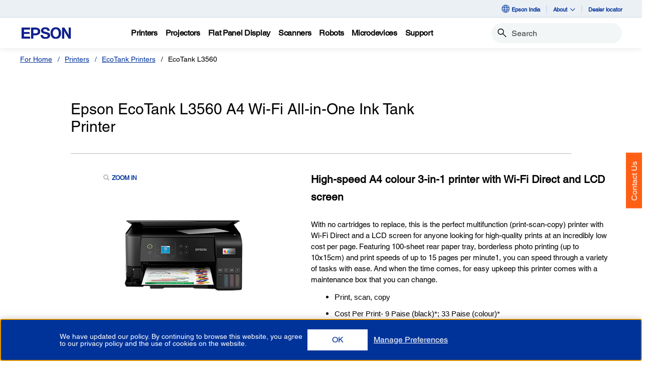

--- FILE ---
content_type: text/html;charset=UTF-8
request_url: https://www.epson.co.in/For-Home/Printers/EcoTank-Printers/Epson-EcoTank-L3560-A4-Wi-Fi-All-in-One-Ink-Tank-Printer/p/C11CK58501
body_size: 36520
content:
<!DOCTYPE html>

<!--[if lte IE 9]>
	<script>
		if(!(window.location.pathname == "/interstitialPage"))
		window.location.pathname = "/interstitialPage";
	</script>
<![endif]-->

<html lang="en">
<head><script src="/ldst-Lady-prom-welcome-ore-alls-againstrannot-re" async></script>
	<meta http-equiv="X-UA-Compatible" content="IE=edge">
	<script type="text/javascript" src="//tags.tiqcdn.com/utag/epson/southeastasia/prod/utag.sync.js"></script>
<title>C11CK58501 | Epson EcoTank L3560 A4 Wi-Fi All-in-One Ink Tank Printer | EcoTank Printers | Printers | For Home | Epson India</title>
		





	







<script type="text/javascript" src="//apps.bazaarvoice.com/deployments/epson-en_in/main_site/production/en_IN/bv.js">
</script>
<meta http-equiv="Content-Type" content="text/html; charset=utf-8"/>
	<meta charset="utf-8">
	<meta name="viewport" content="width=device-width, initial-scale=1">
	<meta name="keywords">
<meta name="description" content="With no cartridges to replace, this is the perfect multifunction (print-scan-copy) printer with Wi-Fi Direct and a LCD screen for anyone looking for high-quality prints at an incredibly low cost per page. Featuring 100-sheet rear paper tray, borderless photo printing (up to 10x15cm) and print speeds of up to 15 pages per minute1, you can speed through a variety of tasks with ease. And when the time comes, for easy upkeep this printer comes with a maintenance box that you can change. Print, scan, copy Cost Per Print- 9 Paise (black)*; 33 Paise (colour)* Compact integrated tank design High yield ink bottles Spill-free, error-free refilling Wi-Fi & Wi-Fi Direct Seamless setup via Epson Smart Panel Borderless printing up to 4R Powered by Epson Heat-Free Technology">
<!-- Open Graph Tags -->
    















    
        

        
            

            
                
            
                
                    
                
            
                
            
                
            
                
            
                
            
                
            
                
            
                
            
                
            
                
            
                
            
                
            
                
            
                
            
                
            
                
            

            

            

            
                
                
            
        
    
    
    




    <meta property="og:image" content="https://mediaserver.goepson.com/ImConvServlet/imconv/00fde9898928df0b0a8f64f20bcd445b0a084fca/300Wx300H?use=productpictures&hybrisId=B2C&assetDescr=L3560_SPT_C11CK58301_384x286" />
    <meta property="og:image:secure_url" content="https://mediaserver.goepson.com/ImConvServlet/imconv/00fde9898928df0b0a8f64f20bcd445b0a084fca/300Wx300H?use=productpictures&hybrisId=B2C&assetDescr=L3560_SPT_C11CK58301_384x286" />
    
        <meta property="og:image:alt" content="Epson EcoTank L3560 A4 Wi-Fi All-in-One Ink Tank Printer" />
    
<!-- Open Graph Tags ends -->

	<link rel="shortcut icon" type="image/x-icon" media="all" href="/_ui/responsive/theme-blue/images/favicon.ico" />
		<link rel="stylesheet" type="text/css" href="//fonts.googleapis.com/css?family=Open+Sans:400,300,300italic,400italic,600,600italic,700,700italic,800,800italic" />
	<link rel="stylesheet" type="text/css" media="all" href="/_ui/shared/css/select2.min.css"/>
		<link rel="stylesheet" type="text/css" media="all" href="/_ui/_v202601272122/responsive/theme-blue/css/style.css"/>
		<link rel="stylesheet" href="https://cdn.jsdelivr.net/npm/bootstrap-icons@1.3.0/font/bootstrap-icons.css" />
		<link rel="stylesheet" type="text/css" media="all" href="/_ui/_v202601272122/addons/assistedservicestorefront/responsive/common/css/assistedservicestorefront.css"/>
		<link rel="stylesheet" type="text/css" media="all" href="/_ui/_v202601272122/addons/assistedservicestorefront/responsive/common/css/storeFinder.css"/>
		<link rel="stylesheet" type="text/css" media="all" href="/_ui/_v202601272122/addons/assistedservicestorefront/responsive/common/css/customer360.css"/>
		<link rel="stylesheet" type="text/css" media="all" href="/_ui/_v202601272122/addons/kountaddon/responsive/common/css/kountaddon.css"/>
		<link rel="stylesheet" type="text/css" media="all" href="/_ui/_v202601272122/addons/paypal62addon/responsive/common/css/paypal62addon.css"/>
		<link rel="stylesheet" href="https://cdn.jsdelivr.net/npm/bootstrap-icons@1.3.0/font/bootstrap-icons.css" />
<script type="text/javascript" src="/_ui/_v202601272122/shared/js/analyticsmediator.js" async></script>














</head>

<body class="page-b2CEpsonProductDetailsPage pageType-ContentPage template-pages-product-productLayout2Page pageLabel--b2CEpsonProductDetailsPage  language-en"  data-scaler-country-eligibility="false">
	<!-- Inject of SEO starts here -->
	<!-- Inject of SEO ends here -->

	



<!-- Tealium -->
<!-- UDO for page type "product" -->
    <script type='text/javascript'>
	var utag_data = 
{
	"site_region":"in",
	"site_type":"epson:in",
	"page_type":"product_detail",
	"product_variant_attributes":"",
	"product_promotion_title":["none"],
	"product_avail_sale":["not_for_sale"],
	"site_currency":"inr",
	"site_section":"for_home",
	"language_code":"en-in",
	"product_highlights":"no",
	"product_sku":["c11ck58501"],
	"page_category_name":"printers",
	"page_section_name":"for\x2dhome",
	"product_promotion_type":["none"],
	"pdp_overview_copy":"no_copy",
	"page_name":"epson:in:printers:pdp:c11ck58501",
	"product_id":["c11ck58501"],
	"product_net_price":[""],
	"page_subcategory_name":"ecotank_printers",
	"product_brand":["epson"],
	"product_stock":["not_for_sale"],
	"product_inventory":["0"],
	"page_content_type":"pdp",
	"product_unit_price":[""],
	"product_list_price":[""],
	"product_name":["epson_ecotank_l3560_a4_wi-fi_all-in-one_ink_tank_printer"],
	"page_hierarchy":"for-home:printers:ecotank_printers",
	"customer_group":"guest",
	"product_short_description":"no",
	"product_review_count":["38"],
	"customer_status":"guest",
	"product_series":[""],
	"product_category":["printer"],
	"product_rating":["4.5"],
	"product_promotion_savings_percent":["0"],
	"product_promotion_savings_dollar":["0"]
}
</script>
<script type='text/javascript'>
	(function(a,b,c,d){
	a='//tags.tiqcdn.com/utag/epson/southeastasia/prod/utag.js';
	b=document;c='script';d=b.createElement(c);d.src=a;d.type='text/java'+c;d.async=true;
	a=b.getElementsByTagName(c)[0];a.parentNode.insertBefore(d,a);
	})();
</script>



<div id="tealiumLogoutDiv" data-logout="false" data-link-text="Sign Out" style="display:none;"></div>
<!-- End Tealium --><div class="branding-mobile hidden-md hidden-lg">
			<div class="js-mobile-logo">
				</div>
		</div>
		<main data-currency-iso-code="INR">
			<div class="yCmsContentSlot">
</div><input type="hidden" name="strongMsg" id="strongMsg" value="Strong"/>  
<input type="hidden" name="weakMsg" id="weakMsg" value="Weak"/>  
<input type="hidden" name="sosoMsg" id="sosoMsg" value="Soso"/>  


<header class="wf-header">
    <div class="wf-topbar">
                    <ul class="wf-topbar-items">
                        <li class="wf-topbar-item wf-topbar-item-country">
                    <a href="https://epson.com/?_re=1" class="wf-topbar-item-link" title="Epson India" data-element_id="8815304967228" data-label_text_1='epson_india'
                        data-element_type='utility_nav'>
                        <span class="icon-country">
                        <img src="/_ui/_v202601272122/responsive/common/images/default_globe.png"/>
                              </span>
                        Epson India</a>
                </li>
            <li class="wf-topbar-item wf-topbar-item-about">
                                    <a href="#" class="wf-topbar-item-link" data-toggle="dropdown" role="button"
   aria-haspopup="true" aria-expanded="false" data-element_id="8815305425980"
   data-label_text_1='about' data-element_type='utility_nav'>
    About<i class="bi bi-chevron-down"></i>
</a>
<ul class="dropdown-menu wf-topbar-dropdown-menu">
    <li class="yCmsComponent wf-topbar-dropdown-menu-item">
<a href="/aboutus"  title="About Us"  aria-label="About Us NodeAbout Us"  data-element_type="utility_nav" data-element_id="8815305229372" data-label_text_1="about" data-label_text_2="about_us" >About Us</a></li><li class="yCmsComponent wf-topbar-dropdown-menu-item">
<a href="/business-solutions"  title="Technology"  aria-label="Technology NodeTechnology"  data-element_type="utility_nav" data-element_id="8815305196604" data-label_text_1="about" data-label_text_2="technology" >Technology</a></li><li class="yCmsComponent wf-topbar-dropdown-menu-item">
<a href="/epson-for-environment"  title="Environment"  aria-label="Environment NodeEnvironment"  data-element_type="utility_nav" data-element_id="8815305163836" data-label_text_1="about" data-label_text_2="environment" >Environment</a></li><li class="yCmsComponent wf-topbar-dropdown-menu-item">
<a href="/Supplier-Code-of-Conduct"  title="Supplier code of Conduct"  aria-label="Supplier Code of Conduct NodeSupplier code of Conduct"  data-element_type="utility_nav" data-element_id="8815305327676" data-label_text_1="about" data-label_text_2="supplier_code_of_conduct" >Supplier code of Conduct</a></li><li class="yCmsComponent wf-topbar-dropdown-menu-item">
<a href="/careers"  title="Careers"  aria-label="Careers NodeCareers"  data-element_type="utility_nav" data-element_id="8815305262140" data-label_text_1="about" data-label_text_2="careers" >Careers</a></li></ul>
</li>
                            <li class="wf-topbar-item wf-topbar-item-accessibility">
                                    <div class="yCmsComponent wf-topbar-item-link">
<a href="https://epsoncertifiedpartner.epson.co.in/?utm_source=EPIL-Website&utm_medium=EPIL-Website-Link&utm_campaign=EPIL-Website-Link"  title="Dealer locator"  aria-label=" Dealer locator opens in a new window"  target="_blank" data-element_type="utility_nav" data-element_id="8815305360444" data-label_text_1="dealer_locator" >Dealer locator</a></div></li>
                            </ul>
                </div>
           
        <div class="wf-navbar">
        <div class="wf-navbar-wrapper">
            <div class="wf-navbar-left">
                <div class="wf-site-logo">
                    <div class="simple-banner-component">
	<a href="/" id="epsonLogoImage"   title=""    data-label_text_1='' data-element_type='nav'><img title=""
				alt="" src="https://mediaserver.goepson.com/ImConvServlet/imconv/aa2a05004de6506a0d99cc0ea7f56c1f76b2493d/original?use=productpictures&hybrisId=B2C&assetDescr=Corporate_Logo"></a>
		</div>
</div>
                <div class="wf-main-nav-column js-wf-main-nav-column">
                        <div class="wf-main-nav-action">
                            <span></span>
                            <button type="button" class="wf-main-nav-action-close btn-link js-wf-main-nav-action-close" title="close">
                                <svg class="wf-main-nav-action-close-icon" viewBox="0 0 18 18" xmlns="http://www.w3.org/2000/svg">
                                    <path d="M2.11013 17.5799L0.857422 16.2599L7.7473 8.99991L0.857422 1.73992L2.11013 0.419922L9 7.67991L15.8899 0.419922L17.1426 1.73992L10.2527 8.99991L17.1426 16.2599L15.8899 17.5799L9 10.3199L2.11013 17.5799Z" />
                                </svg>
                            </button>
                        </div>
                        <div class="wf-main-nav-wrapper">
                            <ul class="wf-main-nav js-wf-main-nav">
    <li class="wf-main-nav-item js-wf-main-nav-item is-pushed">
                    <!-- To render the top nav node -->
                    <span tabindex="0" class="js-wf-main-nav-item-span" data-element_id='8815314240572' data-label_text_1='printers' data-element_type='nav' data-nav_right_slot='no'>
                            <strong>Printers</strong>
                            <i class="bi bi-chevron-right wf-main-nav-arrow-right"></i>
                        </span>
                    <div class="wf-mega-menu">
                        <div class="wf-mega-menu-row has-sub-secondary">
                            <div class="wf-mega-menu-secondary js-wf-mega-menu-secondary">
                                    <div class="wf-main-nav-action">
                                        <a class="wf-main-nav-action-back js-wf-mega-menu-parent-back " href="javascript:void(0)" data-element_id='8815314240572' data-label_text_1='Back' data-element_type='nav'>
                                            <i class="bi bi-chevron-left"></i>
                                            Back</a>
                                        <button type="button" class="wf-main-nav-action-close btn-link js-wf-main-nav-action-close" title="close">
                                            <svg class="wf-main-nav-action-close-icon" viewBox="0 0 18 18" xmlns="http://www.w3.org/2000/svg">
                                                <path d="M2.11013 17.5799L0.857422 16.2599L7.7473 8.99991L0.857422 1.73992L2.11013 0.419922L9 7.67991L15.8899 0.419922L17.1426 1.73992L10.2527 8.99991L17.1426 16.2599L15.8899 17.5799L9 10.3199L2.11013 17.5799Z" />
                                            </svg>
                                        </button>
                                    </div>
                                    <div class="wf-mega-menu-secondary-nav">
                                        <div class="wf-mega-menu-secondary-nav-title">
                                            <strong>Printers</strong>
                                        </div>
                                        <ul class="wf-mega-menu-secondary-nav-items">
                                        <!-- To render the left nav node -->
                                            <li class="wf-mega-menu-secondary-nav-item js-wf-mega-menu-secondary-nav-item active">
                                                        <span tabindex="0" data-target="#NAV_INHomeOfficePrintersNode" class="wf-mega-menu-secondary-nav-link"
                                                            aria-controls="NAV_INHomeOfficePrintersNode" data-element_id='8802092614720' data-label_text_1='printers' data-label_text_2='home_&_office' data-element_type='nav' data-nav_right_slot='no'>
                                                                <strong>Home & Office</strong>
                                                            <i class="bi bi-chevron-right wf-main-nav-arrow-right"></i>
                                                        </span>
                                                    </li>
                                                <li class="wf-mega-menu-secondary-nav-item js-wf-mega-menu-secondary-nav-item">
                                                        <span tabindex="0" data-target="#NAV_INPhotoStudioPhotoLabPrintersNode" class="wf-mega-menu-secondary-nav-link"
                                                            aria-controls="NAV_INPhotoStudioPhotoLabPrintersNode" data-element_id='8802093958208' data-label_text_1='printers' data-label_text_2='photo_studio_&_photo_lab' data-element_type='nav' data-nav_right_slot='no'>
                                                                <strong>Photo Studio & Photo Lab</strong>
                                                            <i class="bi bi-chevron-right wf-main-nav-arrow-right"></i>
                                                        </span>
                                                    </li>
                                                <li class="wf-mega-menu-secondary-nav-item js-wf-mega-menu-secondary-nav-item">
                                                        <span tabindex="0" data-target="#NAV_INCommercialPrintersNode" class="wf-mega-menu-secondary-nav-link"
                                                            aria-controls="NAV_INCommercialPrintersNode" data-element_id='8802093696064' data-label_text_1='printers' data-label_text_2='commercial' data-element_type='nav' data-nav_right_slot='no'>
                                                                <strong>Commercial</strong>
                                                            <i class="bi bi-chevron-right wf-main-nav-arrow-right"></i>
                                                        </span>
                                                    </li>
                                                <li class="wf-mega-menu-secondary-nav-item js-wf-mega-menu-secondary-nav-item">
                                                        <span tabindex="0" data-target="#NAV_INProfessionalImagingPrintersNode" class="wf-mega-menu-secondary-nav-link"
                                                            aria-controls="NAV_INProfessionalImagingPrintersNode" data-element_id='8802093466688' data-label_text_1='printers' data-label_text_2='large_format_&_professional_imaging' data-element_type='nav' data-nav_right_slot='no'>
                                                                <strong>Large Format & Professional Imaging</strong>
                                                            <i class="bi bi-chevron-right wf-main-nav-arrow-right"></i>
                                                        </span>
                                                    </li>
                                                <li class="wf-mega-menu-secondary-nav-item js-wf-mega-menu-secondary-nav-item">
                                                        <span tabindex="0" data-target="#NAV_INGarmentTextilePrintersNode" class="wf-mega-menu-secondary-nav-link"
                                                            aria-controls="NAV_INGarmentTextilePrintersNode" data-element_id='8802093270080' data-label_text_1='printers' data-label_text_2='textile' data-element_type='nav' data-nav_right_slot='no'>
                                                                <strong>Textile</strong>
                                                            <i class="bi bi-chevron-right wf-main-nav-arrow-right"></i>
                                                        </span>
                                                    </li>
                                                <li class="wf-mega-menu-secondary-nav-item js-wf-mega-menu-secondary-nav-item">
                                                        <span tabindex="0" data-target="#NAV_INLabelPrintersPressesPrintersNode" class="wf-mega-menu-secondary-nav-link"
                                                            aria-controls="NAV_INLabelPrintersPressesPrintersNode" data-element_id='8802093892672' data-label_text_1='printers' data-label_text_2='label_printers_&_label_presses' data-element_type='nav' data-nav_right_slot='no'>
                                                                <strong>Label Printers & Label Presses</strong>
                                                            <i class="bi bi-chevron-right wf-main-nav-arrow-right"></i>
                                                        </span>
                                                    </li>
                                                <li class="wf-mega-menu-secondary-nav-item js-wf-mega-menu-secondary-nav-item">
                                                        <span tabindex="0" data-target="#NAV_INDotMatrixPrinterNode" class="wf-mega-menu-secondary-nav-link"
                                                            aria-controls="NAV_INDotMatrixPrinterNode" data-element_id='8802092647488' data-label_text_1='printers' data-label_text_2='dot_matrix' data-element_type='nav' data-nav_right_slot='no'>
                                                                <strong>Dot Matrix</strong>
                                                            <i class="bi bi-chevron-right wf-main-nav-arrow-right"></i>
                                                        </span>
                                                    </li>
                                                <li class="wf-mega-menu-secondary-nav-item js-wf-mega-menu-secondary-nav-item">
                                                        <span tabindex="0" data-target="#NAV_INReceiptPrintersNode" class="wf-mega-menu-secondary-nav-link"
                                                            aria-controls="NAV_INReceiptPrintersNode" data-element_id='8802093171776' data-label_text_1='printers' data-label_text_2='point_of_sale' data-element_type='nav' data-nav_right_slot='no'>
                                                                <strong>Point of Sale</strong>
                                                            <i class="bi bi-chevron-right wf-main-nav-arrow-right"></i>
                                                        </span>
                                                    </li>
                                                </ul>
                                        </div>
                                </div>
                            <div class="wf-mega-menu-secondary-content">
                                <div class="wf-main-nav-action">
                                    <a class="wf-main-nav-action-back js-wf-mega-menu-secondary-back" href="#" data-element_id='8815314240572' data-label_text_1='printers' data-element_type='nav' data-nav_right_slot='no'>
                                        <i class="bi bi-chevron-left"></i>
                                        Printers</a>
                                    <button type="button" class="wf-main-nav-action-close btn-link js-wf-main-nav-action-close" title="close">
                                        <svg class="wf-main-nav-action-close-icon" viewBox="0 0 18 18" xmlns="http://www.w3.org/2000/svg">
                                            <path d="M2.11013 17.5799L0.857422 16.2599L7.7473 8.99991L0.857422 1.73992L2.11013 0.419922L9 7.67991L15.8899 0.419922L17.1426 1.73992L10.2527 8.99991L17.1426 16.2599L15.8899 17.5799L9 10.3199L2.11013 17.5799Z" />
                                        </svg>
                                    </button>
                                </div>
                                <div class="wf-mega-menu-secondary-content-wrapper  active" id="NAV_INHomeOfficePrintersNode">
                                        <div class="wf-mega-menu-secondary-content-inner">
                                            <div class="wf-mega-menu-left-rail ">
                                                <!-- To render the middle nav node header-->
                                                <div class="wf-mega-menu-left-rail-head">
                                                    <div class="wf-mega-menu-left-rail-head-title">
                                                        <strong>Home & Office</strong>
                                                    </div>
                                                    <div class="wf-mega-menu-left-rail-head-actions">
                                                        </div>
                                                </div>
                                                <div class="wf-mega-menu-left-rail-row">
                                                 <!-- To render the middle nav node with links and images-->
                                                    <div class="yCmsComponent wf-mega-menu-left-rail-col 8815305589820">
<a href="/Colour-EcoTank-Printers"  title="Colour EcoTank"  aria-label="Home & OfficeColour EcoTank" class="wf-mega-menu-rail-link" data-element_type="nav" data-element_id="8815305589820" data-label_text_1="printers" data-label_text_2="home_&_office" data-label_text_3="colour_ecotank" data-nav_right_slot="no" ><img class="wf-mega-menu-left-rail-pimage" src="https://mediaserver.goepson.com/ImConvServlet/imconv/74ff71df874a421a89035c91d80ecb493985dd77/original?use=productpictures&hybrisId=B2C&assetDescr=L3250_headon-output-scan_690x460" ><div class="wf-mega-menu-left-rail-pname">Colour EcoTank</div></a></div><div class="yCmsComponent wf-mega-menu-left-rail-col 8815305720892">
<a href="/Monochrome-EcoTank-printers"  title="Monochrome EcoTank"  aria-label="Home & OfficeMonochrome EcoTank" class="wf-mega-menu-rail-link" data-element_type="nav" data-element_id="8815305720892" data-label_text_1="printers" data-label_text_2="home_&_office" data-label_text_3="monochrome_ecotank" data-nav_right_slot="no" ><img class="wf-mega-menu-left-rail-pimage" src="https://mediaserver.goepson.com/ImConvServlet/imconv/84f4e71d47d838afb0e7a3fc6f8d97569567bd13/original?use=productpictures&hybrisId=B2C&assetDescr=M1170_282_29" ><div class="wf-mega-menu-left-rail-pname">Monochrome EcoTank</div></a></div><div class="yCmsComponent wf-mega-menu-left-rail-col 8815305851964">
<a href="/enterpriseprinting"  title="Workforce"  aria-label="Home & OfficeWorkforce" class="wf-mega-menu-rail-link" data-element_type="nav" data-element_id="8815305851964" data-label_text_1="printers" data-label_text_2="home_&_office" data-label_text_3="workforce" data-nav_right_slot="no" ><img class="wf-mega-menu-left-rail-pimage" src="https://mediaserver.goepson.com/ImConvServlet/imconv/100d6b719f8426bb18105dbfdb393c743d4ce74a/original?use=productpictures&hybrisId=B2C&assetDescr=AM-C5000_headon_690x460" ><div class="wf-mega-menu-left-rail-pname">Workforce</div></a></div></div>
                                            </div>
                                            <div class="wf-mega-menu-resources-wrapper">
                                             <!-- To render the right node links-->
                                                <div class="wf-mega-menu-resources">
                                                            <div class="wf-mega-menu-resources-head">
                                                                <strong>Resources</strong>
                                                            </div>
                                                            <ul class="wf-mega-menu-rail-items">
                                                                <li class="yCmsComponent wf-mega-menu-rail-item">
<a href="http://epsonadvantage.in/Range-Booklet/Home&Office-Printers"  title="Range Booklet"  aria-label="ResourcesRange Booklet"  data-element_type="nav" data-element_id="8815305557052" data-label_text_1="printers" data-label_text_2="home_&_office" data-label_text_3="range_booklet" data-nav_right_slot="yes" >Range Booklet</a></li><li class="yCmsComponent wf-mega-menu-rail-item">
<a href="http://epsonadvantage.in/Range-Booklet/Consumable-EcoTank-Printers"  title="Consumables"  aria-label="ResourcesConsumables"  data-element_type="nav" data-element_id="8815305524284" data-label_text_1="printers" data-label_text_2="home_&_office" data-label_text_3="consumables" data-nav_right_slot="yes" >Consumables</a></li><li class="yCmsComponent wf-mega-menu-rail-item">
<a href="/Epson-Smart-Panel-App"  title="Smart Pannel App"  aria-label="ResourcesSmart Pannel App"  data-element_type="nav" data-element_id="8815305688124" data-label_text_1="printers" data-label_text_2="home_&_office" data-label_text_3="smart_pannel_app" data-nav_right_slot="yes" >Smart Pannel App</a></li><li class="yCmsComponent wf-mega-menu-rail-item">
<a href="https://www.epsonconnect.com/"  title="Mobile Printing  Scanning"  aria-label="ResourcesMobile Printing  Scanning"  data-element_type="nav" data-element_id="8815305884732" data-label_text_1="printers" data-label_text_2="home_&_office" data-label_text_3="mobile_printing_&_scanning" data-nav_right_slot="yes" >Mobile Printing & Scanning</a></li><li class="yCmsComponent wf-mega-menu-rail-item">
<a href="/epsondeviceadmin"  title="Device Admin"  aria-label="ResourcesDevice Admin"  data-element_type="nav" data-element_id="8815305819196" data-label_text_1="printers" data-label_text_2="home_&_office" data-label_text_3="device_admin" data-nav_right_slot="yes" >Device Admin</a></li><li class="yCmsComponent wf-mega-menu-rail-item">
<a href="/print-admin-printing-management-software"  title="Print Admin"  aria-label="ResourcesPrint Admin"  data-element_type="nav" data-element_id="8815306048572" data-label_text_1="printers" data-label_text_2="home_&_office" data-label_text_3="print_admin" data-nav_right_slot="yes" >Print Admin</a></li><li class="yCmsComponent wf-mega-menu-rail-item">
<a href="/business-printing-solutions"  title="Business Printing Solutions"  aria-label="ResourcesBusiness Printing Solutions"  data-element_type="nav" data-element_id="8815306310716" data-label_text_1="printers" data-label_text_2="home_&_office" data-label_text_3="business_printing_solutions" data-nav_right_slot="yes" >Business Printing Solutions</a></li><li class="yCmsComponent wf-mega-menu-rail-item">
<a href="/managed-print-service"  title="Managed Printing Service"  aria-label="ResourcesManaged Printing Service"  data-element_type="nav" data-element_id="8815306179644" data-label_text_1="printers" data-label_text_2="home_&_office" data-label_text_3="managed_printing_service" data-nav_right_slot="yes" >Managed Printing Service</a></li><li class="yCmsComponent wf-mega-menu-rail-item">
<a href="/precisioncore-technology?pg=1#sn?pg=1#sn"  title="PrecisionCore"  aria-label="ResourcesPrecisionCore"  data-element_type="nav" data-element_id="8815306376252" data-label_text_1="printers" data-label_text_2="home_&_office" data-label_text_3="precisioncore" data-nav_right_slot="yes" >PrecisionCore</a></li><li class="yCmsComponent wf-mega-menu-rail-item">
<a href="/Heat-Free-Technology"  title="Heatfree Technology"  aria-label="ResourcesHeatfree Technology"  data-element_type="nav" data-element_id="8815305950268" data-label_text_1="printers" data-label_text_2="home_&_office" data-label_text_3="heat-free_technology" data-nav_right_slot="yes" >Heat-free Technology</a></li><li class="yCmsComponent wf-mega-menu-rail-item">
<a href="/InkFinder"  title="Ink Finder"  aria-label="ResourcesInk Finder"  data-element_type="nav" data-element_id="8815306212412" data-label_text_1="printers" data-label_text_2="home_&_office" data-label_text_3="ink_finder" data-nav_right_slot="yes" >Ink Finder</a></li><li class="yCmsComponent wf-mega-menu-rail-item">
<a href="/coverplus"  title="Service Plans"  aria-label="ResourcesService Plans"  data-element_type="nav" data-element_id="8815306277948" data-label_text_1="printers" data-label_text_2="home_&_office" data-label_text_3="service_plans" data-nav_right_slot="yes" >Service Plans</a></li></ul>
                                                            </div>
                                                        </div>
                                        </div>
                                    </div>
                                <div class="wf-mega-menu-secondary-content-wrapper " id="NAV_INPhotoStudioPhotoLabPrintersNode">
                                        <div class="wf-mega-menu-secondary-content-inner">
                                            <div class="wf-mega-menu-left-rail ">
                                                <!-- To render the middle nav node header-->
                                                <div class="wf-mega-menu-left-rail-head">
                                                    <div class="wf-mega-menu-left-rail-head-title">
                                                        <strong>Photo Studio & Photo Lab</strong>
                                                    </div>
                                                    <div class="wf-mega-menu-left-rail-head-actions">
                                                        </div>
                                                </div>
                                                <div class="wf-mega-menu-left-rail-row">
                                                 <!-- To render the middle nav node with links and images-->
                                                    <div class="yCmsComponent wf-mega-menu-left-rail-col 8815307195452">
<a href="/EcoTank-photo-printer"  title="EcoTank Photo"  aria-label="Photo Studio & Photo LabEcoTank Photo" class="wf-mega-menu-rail-link" data-element_type="nav" data-element_id="8815307195452" data-label_text_1="printers" data-label_text_2="photo_studio_&_photo_lab" data-label_text_3="ecotank_photo" data-nav_right_slot="no" ><img class="wf-mega-menu-left-rail-pimage" src="https://mediaserver.goepson.com/ImConvServlet/imconv/0aa403815a79d6e2092989d88dc269caccf37c09/original?use=productpictures&hybrisId=B2C&assetDescr=L8180_headon-output-scan_690x460" ><div class="wf-mega-menu-left-rail-pname">EcoTank Photo</div></a></div><div class="yCmsComponent wf-mega-menu-left-rail-col 8815307555900">
<a href="/Large-Format-Printers/P-Series/c/lfp1"  title="Professional Photo"  aria-label="Photo Studio & Photo LabProfessional Photo" class="wf-mega-menu-rail-link" data-element_type="nav" data-element_id="8815307555900" data-label_text_1="printers" data-label_text_2="photo_studio_&_photo_lab" data-label_text_3="professional_photo" data-nav_right_slot="no" ><img class="wf-mega-menu-left-rail-pimage" src="https://mediaserver.goepson.com/ImConvServlet/imconv/092fbb4b514b25c8794008d9b798f75dde2cc2a4/original?use=productpictures&hybrisId=B2C&assetDescr=SC-P7000ce_headon_690x460" ><div class="wf-mega-menu-left-rail-pname">Professional Photo</div></a></div><div class="yCmsComponent wf-mega-menu-left-rail-col 8815307129916">
<a href="/Epson-Minilab-photo-printer"  title="Minilab Photo"  aria-label="Photo Studio & Photo LabMinilab Photo" class="wf-mega-menu-rail-link" data-element_type="nav" data-element_id="8815307129916" data-label_text_1="printers" data-label_text_2="photo_studio_&_photo_lab" data-label_text_3="minilab_photo" data-nav_right_slot="no" ><img class="wf-mega-menu-left-rail-pimage" src="https://mediaserver.goepson.com/ImConvServlet/imconv/e684a1eae69e92a7d6a8382bd22c4667a1951f6b/original?use=productpictures&hybrisId=B2C&assetDescr=SLD1070_headon-output_690x460" ><div class="wf-mega-menu-left-rail-pname">Minilab Photo</div></a></div><div class="yCmsComponent wf-mega-menu-left-rail-col 8815307523132">
<a href="/Compact-Photo-Printer"  title="Compact Photo"  aria-label="Photo Studio & Photo LabCompact Photo" class="wf-mega-menu-rail-link" data-element_type="nav" data-element_id="8815307523132" data-label_text_1="printers" data-label_text_2="photo_studio_&_photo_lab" data-label_text_3="compact_photo" data-nav_right_slot="no" ><img class="wf-mega-menu-left-rail-pimage" src="https://mediaserver.goepson.com/ImConvServlet/imconv/365e02252521c77c5d96a20012a4174bac44a4b4/original?use=productpictures&hybrisId=B2C&assetDescr=PM-520" ><div class="wf-mega-menu-left-rail-pname">Compact Photo</div></a></div></div>
                                            </div>
                                            <div class="wf-mega-menu-resources-wrapper">
                                             <!-- To render the right node links-->
                                                <div class="wf-mega-menu-resources">
                                                            <div class="wf-mega-menu-resources-head">
                                                                <strong>Resources</strong>
                                                            </div>
                                                            <ul class="wf-mega-menu-rail-items">
                                                                <li class="yCmsComponent wf-mega-menu-rail-item">
<a href="http://epsonadvantage.in/Range-Booklet/Photo-printers"  title="Range Booklet"  aria-label="ResourcesRange Booklet"  data-element_type="nav" data-element_id="8815307621436" data-label_text_1="printers" data-label_text_2="photo_studio_&_photo_lab" data-label_text_3="range_booklet" data-nav_right_slot="yes" >Range Booklet</a></li><li class="yCmsComponent wf-mega-menu-rail-item">
<a href="https://customer.epson.co.in/customer/repair.do#/servicerequest/IN"  title="Drivers and Support"  aria-label="ResourcesDrivers and Support"  data-element_type="nav" data-element_id="8815307588668" data-label_text_1="printers" data-label_text_2="photo_studio_&_photo_lab" data-label_text_3="drivers_and_support" data-nav_right_slot="yes" >Drivers and Support</a></li><li class="yCmsComponent wf-mega-menu-rail-item">
<a href="/cloud-solution-port"  title="Epson Cloud Solution PORT"  aria-label="ResourcesEpson Cloud Solution PORT"  data-element_type="nav" data-element_id="8815307359292" data-label_text_1="printers" data-label_text_2="photo_studio_&_photo_lab" data-label_text_3="epson_cloud_solution_port" data-nav_right_slot="yes" >Epson Cloud Solution PORT</a></li><li class="yCmsComponent wf-mega-menu-rail-item">
<a href="/coverplus"  title="Service Plans"  aria-label="ResourcesService Plans"  data-element_type="nav" data-element_id="8815307457596" data-label_text_1="printers" data-label_text_2="photo_studio_&_photo_lab" data-label_text_3="service_plans" data-nav_right_slot="yes" >Service Plans</a></li></ul>
                                                            </div>
                                                        </div>
                                        </div>
                                    </div>
                                <div class="wf-mega-menu-secondary-content-wrapper " id="NAV_INCommercialPrintersNode">
                                        <div class="wf-mega-menu-secondary-content-inner">
                                            <div class="wf-mega-menu-left-rail ">
                                                <!-- To render the middle nav node header-->
                                                <div class="wf-mega-menu-left-rail-head">
                                                    <div class="wf-mega-menu-left-rail-head-title">
                                                        <strong>Commercial</strong>
                                                    </div>
                                                    <div class="wf-mega-menu-left-rail-head-actions">
                                                        </div>
                                                </div>
                                                <div class="wf-mega-menu-left-rail-row">
                                                 <!-- To render the middle nav node with links and images-->
                                                    <div class="yCmsComponent wf-mega-menu-left-rail-col 8815306507324">
<a href="/A3-colour-commercial-printers"  title="A3 Colour"  aria-label="CommercialA3 Colour" class="wf-mega-menu-rail-link" data-element_type="nav" data-element_id="8815306507324" data-label_text_1="printers" data-label_text_2="commercial" data-label_text_3="a3_colour" data-nav_right_slot="no" ><img class="wf-mega-menu-left-rail-pimage" src="https://mediaserver.goepson.com/ImConvServlet/imconv/100d6b719f8426bb18105dbfdb393c743d4ce74a/original?use=productpictures&hybrisId=B2C&assetDescr=AM-C5000_headon_690x460" ><div class="wf-mega-menu-left-rail-pname">A3 Colour</div></a></div><div class="yCmsComponent wf-mega-menu-left-rail-col 8815306245180">
<a href="/A3-monochrome-commercial-printers"  title="A3 Monochrome"  aria-label="CommercialA3 Monochrome" class="wf-mega-menu-rail-link" data-element_type="nav" data-element_id="8815306245180" data-label_text_1="printers" data-label_text_2="commercial" data-label_text_3="a3_monochrome" data-nav_right_slot="no" ><img class="wf-mega-menu-left-rail-pimage" src="https://mediaserver.goepson.com/ImConvServlet/imconv/014c5952500f2183b37274aad0a6c7ee7db06f07/original?use=productpictures&hybrisId=B2C&assetDescr=M15140" ><div class="wf-mega-menu-left-rail-pname">A3 Monochrome</div></a></div><div class="yCmsComponent wf-mega-menu-left-rail-col 8815306638396">
<a href="/A4-colour-commercial-printers"  title="A4 Colour"  aria-label="CommercialA4 Colour" class="wf-mega-menu-rail-link" data-element_type="nav" data-element_id="8815306638396" data-label_text_1="printers" data-label_text_2="commercial" data-label_text_3="a4_colour" data-nav_right_slot="no" ><img class="wf-mega-menu-left-rail-pimage" src="https://mediaserver.goepson.com/ImConvServlet/imconv/386696debd1b0906301ed17d27cd830307ab2d72/original?use=productpictures&hybrisId=B2C&assetDescr=WF-C879R_headon-with-stand_690x460" ><div class="wf-mega-menu-left-rail-pname">A4 Colour</div></a></div><div class="yCmsComponent wf-mega-menu-left-rail-col 8815306409020">
<a href="/A4-monochrome-commercial-printers"  title="A4 Monochrome"  aria-label="CommercialA4 Monochrome" class="wf-mega-menu-rail-link" data-element_type="nav" data-element_id="8815306409020" data-label_text_1="printers" data-label_text_2="commercial" data-label_text_3="a4_monochrome" data-nav_right_slot="no" ><img class="wf-mega-menu-left-rail-pimage" src="https://mediaserver.goepson.com/ImConvServlet/imconv/c789e72c87166cd07430ead3e452461c206452fe/original?use=productpictures&hybrisId=B2C&assetDescr=WF-M5399_headon-output_690x460" ><div class="wf-mega-menu-left-rail-pname">A4 Monochrome</div></a></div></div>
                                            </div>
                                            <div class="wf-mega-menu-resources-wrapper">
                                             <!-- To render the right node links-->
                                                <div class="wf-mega-menu-resources">
                                                            <div class="wf-mega-menu-resources-head">
                                                                <strong>Resources</strong>
                                                            </div>
                                                            <ul class="wf-mega-menu-rail-items">
                                                                <li class="yCmsComponent wf-mega-menu-rail-item">
<a href="http://epsonadvantage.in/Range-Booklet/Commercial-Printers"  title="Range Booklet"  aria-label="ResourcesRange Booklet"  data-element_type="nav" data-element_id="8815306802236" data-label_text_1="printers" data-label_text_2="commercial" data-label_text_3="range_booklet" data-nav_right_slot="yes" >Range Booklet</a></li><li class="yCmsComponent wf-mega-menu-rail-item">
<a href="/Epson-Smart-Panel-App"  title="Smart Pannel App"  aria-label="ResourcesSmart Pannel App"  data-element_type="nav" data-element_id="8815306769468" data-label_text_1="printers" data-label_text_2="commercial" data-label_text_3="smart_pannel_app" data-nav_right_slot="yes" >Smart Pannel App</a></li><li class="yCmsComponent wf-mega-menu-rail-item">
<a href="https://www.epsonconnect.com/"  title="Mobile Printing  Scanning"  aria-label="ResourcesMobile Printing  Scanning"  data-element_type="nav" data-element_id="8815306867772" data-label_text_1="printers" data-label_text_2="commercial" data-label_text_3="mobile_printing_&_scanning" data-nav_right_slot="yes" >Mobile Printing & Scanning</a></li><li class="yCmsComponent wf-mega-menu-rail-item">
<a href="/epsondeviceadmin"  title="Device Admin"  aria-label="ResourcesDevice Admin"  data-element_type="nav" data-element_id="8815306966076" data-label_text_1="printers" data-label_text_2="commercial" data-label_text_3="device_admin" data-nav_right_slot="yes" >Device Admin</a></li><li class="yCmsComponent wf-mega-menu-rail-item">
<a href="/print-admin-printing-management-software"  title="Print Admin"  aria-label="ResourcesPrint Admin"  data-element_type="nav" data-element_id="8815306998844" data-label_text_1="printers" data-label_text_2="commercial" data-label_text_3="print_admin" data-nav_right_slot="yes" >Print Admin</a></li><li class="yCmsComponent wf-mega-menu-rail-item">
<a href="/business-printing-solutions"  title="Business Printing Solutions"  aria-label="ResourcesBusiness Printing Solutions"  data-element_type="nav" data-element_id="8815306736700" data-label_text_1="printers" data-label_text_2="commercial" data-label_text_3="business_printing_solutions" data-nav_right_slot="yes" >Business Printing Solutions</a></li><li class="yCmsComponent wf-mega-menu-rail-item">
<a href="/managed-print-service"  title="Managed Printing Service"  aria-label="ResourcesManaged Printing Service"  data-element_type="nav" data-element_id="8815306900540" data-label_text_1="printers" data-label_text_2="commercial" data-label_text_3="managed_printing_service" data-nav_right_slot="yes" >Managed Printing Service</a></li><li class="yCmsComponent wf-mega-menu-rail-item">
<a href="/precisioncore-technology?pg=1#sn?pg=1#sn"  title="PrecisionCore"  aria-label="ResourcesPrecisionCore"  data-element_type="nav" data-element_id="8815307162684" data-label_text_1="printers" data-label_text_2="commercial" data-label_text_3="precisioncore" data-nav_right_slot="yes" >PrecisionCore</a></li><li class="yCmsComponent wf-mega-menu-rail-item">
<a href="/Heat-Free-Technology"  title="Heatfree Technology"  aria-label="ResourcesHeatfree Technology"  data-element_type="nav" data-element_id="8815307031612" data-label_text_1="printers" data-label_text_2="commercial" data-label_text_3="heat-free_technology" data-nav_right_slot="yes" >Heat-free Technology</a></li><li class="yCmsComponent wf-mega-menu-rail-item">
<a href="/InkFinder"  title="Ink"  aria-label="ResourcesInk"  data-element_type="nav" data-element_id="8815307260988" data-label_text_1="printers" data-label_text_2="commercial" data-label_text_3="ink" data-nav_right_slot="yes" >Ink</a></li><li class="yCmsComponent wf-mega-menu-rail-item">
<a href="/coverplus"  title="Service Plans"  aria-label="ResourcesService Plans"  data-element_type="nav" data-element_id="8815307293756" data-label_text_1="printers" data-label_text_2="commercial" data-label_text_3="service_plans" data-nav_right_slot="yes" >Service Plans</a></li></ul>
                                                            </div>
                                                        </div>
                                        </div>
                                    </div>
                                <div class="wf-mega-menu-secondary-content-wrapper " id="NAV_INProfessionalImagingPrintersNode">
                                        <div class="wf-mega-menu-secondary-content-inner">
                                            <div class="wf-mega-menu-left-rail ">
                                                <!-- To render the middle nav node header-->
                                                <div class="wf-mega-menu-left-rail-head">
                                                    <div class="wf-mega-menu-left-rail-head-title">
                                                        <strong>Large Format & Professional Imaging</strong>
                                                    </div>
                                                    <div class="wf-mega-menu-left-rail-head-actions">
                                                        </div>
                                                </div>
                                                <div class="wf-mega-menu-left-rail-row">
                                                 <!-- To render the middle nav node with links and images-->
                                                    <div class="yCmsComponent wf-mega-menu-left-rail-col 8815307883580">
<a href="/technical-printing"  title="CAD  Technical"  aria-label="Large Format & Professional ImagingCAD  Technical" class="wf-mega-menu-rail-link" data-element_type="nav" data-element_id="8815307883580" data-label_text_1="printers" data-label_text_2="large_format_&_professional_imaging" data-label_text_3="cad_&_technical" data-nav_right_slot="no" ><img class="wf-mega-menu-left-rail-pimage" src="https://mediaserver.goepson.com/ImConvServlet/imconv/9ef18746aba02cf50e67b099a9b0ba744a0a289e/original?use=productpictures&hybrisId=B2C&assetDescr=SC-T5170_headon_690x460" ><div class="wf-mega-menu-left-rail-pname">CAD & Technical</div></a></div><div class="yCmsComponent wf-mega-menu-left-rail-col 8815307752508">
<a href="/Epson-Signage-Printers"  title="Signage"  aria-label="Large Format & Professional ImagingSignage" class="wf-mega-menu-rail-link" data-element_type="nav" data-element_id="8815307752508" data-label_text_1="printers" data-label_text_2="large_format_&_professional_imaging" data-label_text_3="signage" data-nav_right_slot="no" ><img class="wf-mega-menu-left-rail-pimage" src="https://mediaserver.goepson.com/ImConvServlet/imconv/1b47d2ae9734d38c0b3e8f2c46e707649ad5b143/original?use=productpictures&hybrisId=B2C&assetDescr=SC-S80600_headon_690x460" ><div class="wf-mega-menu-left-rail-pname">Signage</div></a></div><div class="yCmsComponent wf-mega-menu-left-rail-col 8815307686972">
<a href="/For-Work/Printers/Large-Format/SureColor-R5030L-163cm-%2864%22%29-Roll-to-Roll-Resin-Signage-Printer/p/C11CH29403"  title="Resin Signage"  aria-label="Large Format & Professional ImagingResin Signage" class="wf-mega-menu-rail-link" data-element_type="nav" data-element_id="8815307686972" data-label_text_1="printers" data-label_text_2="large_format_&_professional_imaging" data-label_text_3="resin_signage" data-nav_right_slot="no" ><img class="wf-mega-menu-left-rail-pimage" src="https://mediaserver.goepson.com/ImConvServlet/imconv/cf9b98c3afdbc70b3e013e0a131b479d4d3fc980/original?use=productpictures&hybrisId=B2C&assetDescr=SC-R5070_headon_690x460" ><div class="wf-mega-menu-left-rail-pname">Resin Signage</div></a></div><div class="yCmsComponent wf-mega-menu-left-rail-col 8815308080188">
<a href="/For-Work/Printers/Large-Format/Epson-SureColor-SC-V7000-UV-Flatbed-Printer/p/C11CH89401"  title="UV Signage"  aria-label="Large Format & Professional ImagingUV Signage" class="wf-mega-menu-rail-link" data-element_type="nav" data-element_id="8815308080188" data-label_text_1="printers" data-label_text_2="large_format_&_professional_imaging" data-label_text_3="uv_signage" data-nav_right_slot="no" ><img class="wf-mega-menu-left-rail-pimage" src="https://mediaserver.goepson.com/ImConvServlet/imconv/dcdb8eebf1d15b9cf74459899f72404f854ef4d1/original?use=productpictures&hybrisId=B2C&assetDescr=SC-V7000_headon_690x460" ><div class="wf-mega-menu-left-rail-pname">UV Signage</div></a></div></div>
                                            </div>
                                            <div class="wf-mega-menu-resources-wrapper">
                                             <!-- To render the right node links-->
                                                <div class="wf-mega-menu-resources">
                                                            <div class="wf-mega-menu-resources-head">
                                                                <strong>Resources</strong>
                                                            </div>
                                                            <ul class="wf-mega-menu-rail-items">
                                                                <li class="yCmsComponent wf-mega-menu-rail-item">
<a href="http://epsonadvantage.in/Range-Booklet/Professional-Imaging"  title="Range Booklet"  aria-label="ResourcesRange Booklet"  data-element_type="nav" data-element_id="8815308014652" data-label_text_1="printers" data-label_text_2="large_format_&_professional_imaging" data-label_text_3="range_booklet" data-nav_right_slot="yes" >Range Booklet</a></li><li class="yCmsComponent wf-mega-menu-rail-item">
<a href="https://customer.epson.co.in/customer/repair.do#/servicerequest/IN"  title="Drivers and Support"  aria-label="ResourcesDrivers and Support"  data-element_type="nav" data-element_id="8815307785276" data-label_text_1="printers" data-label_text_2="large_format_&_professional_imaging" data-label_text_3="drivers_and_support" data-nav_right_slot="yes" >Drivers and Support</a></li><li class="yCmsComponent wf-mega-menu-rail-item">
<a href="/cloud-solution-port"  title="Epson Cloud Solution PORT"  aria-label="ResourcesEpson Cloud Solution PORT"  data-element_type="nav" data-element_id="8815307981884" data-label_text_1="printers" data-label_text_2="large_format_&_professional_imaging" data-label_text_3="epson_cloud_solution_port" data-nav_right_slot="yes" >Epson Cloud Solution PORT</a></li><li class="yCmsComponent wf-mega-menu-rail-item">
<a href="/coverplus"  title="Service Plans"  aria-label="ResourcesService Plans"  data-element_type="nav" data-element_id="8815308211260" data-label_text_1="printers" data-label_text_2="large_format_&_professional_imaging" data-label_text_3="service_plans" data-nav_right_slot="yes" >Service Plans</a></li></ul>
                                                            </div>
                                                        </div>
                                        </div>
                                    </div>
                                <div class="wf-mega-menu-secondary-content-wrapper " id="NAV_INGarmentTextilePrintersNode">
                                        <div class="wf-mega-menu-secondary-content-inner">
                                            <div class="wf-mega-menu-left-rail ">
                                                <!-- To render the middle nav node header-->
                                                <div class="wf-mega-menu-left-rail-head">
                                                    <div class="wf-mega-menu-left-rail-head-title">
                                                        <strong>Textile</strong>
                                                    </div>
                                                    <div class="wf-mega-menu-left-rail-head-actions">
                                                        </div>
                                                </div>
                                                <div class="wf-mega-menu-left-rail-row">
                                                 <!-- To render the middle nav node with links and images-->
                                                    <div class="yCmsComponent wf-mega-menu-left-rail-col 8815308244028">
<a href="/Digital-Fabric-Printer"  title="DirecttoFabric"  aria-label="TextileDirecttoFabric" class="wf-mega-menu-rail-link" data-element_type="nav" data-element_id="8815308244028" data-label_text_1="printers" data-label_text_2="textile" data-label_text_3="direct-to-fabric" data-nav_right_slot="no" ><img class="wf-mega-menu-left-rail-pimage" src="https://mediaserver.goepson.com/ImConvServlet/imconv/d8db67fdc53270465a05758c995757dbe343f490/original?use=productpictures&hybrisId=B2C&assetDescr=ML-8000_hero-output_690x460%402x" ><div class="wf-mega-menu-left-rail-pname">Direct-to-Fabric</div></a></div><div class="yCmsComponent wf-mega-menu-left-rail-col 8815308145724">
<a href="/Epson-Direct-to-Garment-Printers"  title="DirecttoGarment"  aria-label="TextileDirecttoGarment" class="wf-mega-menu-rail-link" data-element_type="nav" data-element_id="8815308145724" data-label_text_1="printers" data-label_text_2="textile" data-label_text_3="direct-to-garment" data-nav_right_slot="no" ><img class="wf-mega-menu-left-rail-pimage" src="https://mediaserver.goepson.com/ImConvServlet/imconv/fa0339e9637849e0bb26863fe720effababd4050/original?use=productpictures&hybrisId=B2C&assetDescr=SC-F3070_headon_690x460" ><div class="wf-mega-menu-left-rail-pname">Direct-to-Garment</div></a></div><div class="yCmsComponent wf-mega-menu-left-rail-col 8815308506172">
<a href="/For-Work/Printers/Large-Format/Epson-SureColor-G6030-900mm-%2835-Inch%29-DTFilm-Printer/p/C11CL77403"  title="DirecttoFilm"  aria-label="TextileDirecttoFilm" class="wf-mega-menu-rail-link" data-element_type="nav" data-element_id="8815308506172" data-label_text_1="printers" data-label_text_2="textile" data-label_text_3="direct-to-film" data-nav_right_slot="no" ><img class="wf-mega-menu-left-rail-pimage" src="https://mediaserver.goepson.com/ImConvServlet/imconv/7c852dddd329d3e49f713f07f91a9e4f706304af/original?use=productpictures&hybrisId=B2C&assetDescr=surecolor-G6070_hero_headon-printed-film_690x460%25402x" ><div class="wf-mega-menu-left-rail-pname">Direct-to-Film</div></a></div><div class="yCmsComponent wf-mega-menu-left-rail-col 8815308342332">
<a href="/Epson-Dye-Sublimation-Printers"  title="Dye Sublimation"  aria-label="TextileDye Sublimation" class="wf-mega-menu-rail-link" data-element_type="nav" data-element_id="8815308342332" data-label_text_1="printers" data-label_text_2="textile" data-label_text_3="dye_sublimation" data-nav_right_slot="no" ><img class="wf-mega-menu-left-rail-pimage" src="https://mediaserver.goepson.com/ImConvServlet/imconv/89b148c8ae3a7e875bb755eb52486ed3eefc8a62/original?use=productpictures&hybrisId=B2C&assetDescr=surecolor-F9570_hero-headon-roll-output_690x460%25402x" ><div class="wf-mega-menu-left-rail-pname">Dye Sublimation</div></a></div></div>
                                            </div>
                                            <div class="wf-mega-menu-resources-wrapper">
                                             <!-- To render the right node links-->
                                                <div class="wf-mega-menu-resources">
                                                            <div class="wf-mega-menu-resources-head">
                                                                <strong>Resources</strong>
                                                            </div>
                                                            <ul class="wf-mega-menu-rail-items">
                                                                <li class="yCmsComponent wf-mega-menu-rail-item">
<a href="http://epsonadvantage.in/Range-Booklet/Garment-Textile-Printers"  title="Range Booklet"  aria-label="ResourcesRange Booklet"  data-element_type="nav" data-element_id="8815308178492" data-label_text_1="printers" data-label_text_2="textile" data-label_text_3="range_booklet" data-nav_right_slot="yes" >Range Booklet</a></li><li class="yCmsComponent wf-mega-menu-rail-item">
<a href="/fashion-textiles-digital-fabric-printing"  title="Learn more on Digital printing"  aria-label="ResourcesLearn more on Digital printing"  data-element_type="nav" data-element_id="8815308276796" data-label_text_1="printers" data-label_text_2="textile" data-label_text_3="learn_more_on_digital_printing" data-nav_right_slot="yes" >Learn more on Digital printing</a></li><li class="yCmsComponent wf-mega-menu-rail-item">
<a href="https://customer.epson.co.in/customer/repair.do#/servicerequest/IN"  title="Drivers and Support"  aria-label="ResourcesDrivers and Support"  data-element_type="nav" data-element_id="8815308473404" data-label_text_1="printers" data-label_text_2="textile" data-label_text_3="drivers_and_support" data-nav_right_slot="yes" >Drivers and Support</a></li><li class="yCmsComponent wf-mega-menu-rail-item">
<a href="/cloud-solution-port"  title="Epson Cloud Solution PORT"  aria-label="ResourcesEpson Cloud Solution PORT"  data-element_type="nav" data-element_id="8815308604476" data-label_text_1="printers" data-label_text_2="textile" data-label_text_3="epson_cloud_solution_port" data-nav_right_slot="yes" >Epson Cloud Solution PORT</a></li><li class="yCmsComponent wf-mega-menu-rail-item">
<a href="/coverplus"  title="Service Plans"  aria-label="ResourcesService Plans"  data-element_type="nav" data-element_id="8815308702780" data-label_text_1="printers" data-label_text_2="textile" data-label_text_3="service_plans" data-nav_right_slot="yes" >Service Plans</a></li></ul>
                                                            </div>
                                                        </div>
                                        </div>
                                    </div>
                                <div class="wf-mega-menu-secondary-content-wrapper " id="NAV_INLabelPrintersPressesPrintersNode">
                                        <div class="wf-mega-menu-secondary-content-inner">
                                            <div class="wf-mega-menu-left-rail ">
                                                <!-- To render the middle nav node header-->
                                                <div class="wf-mega-menu-left-rail-head">
                                                    <div class="wf-mega-menu-left-rail-head-title">
                                                        <strong>Label Printers & Label Presses</strong>
                                                    </div>
                                                    <div class="wf-mega-menu-left-rail-head-actions">
                                                        </div>
                                                </div>
                                                <div class="wf-mega-menu-left-rail-row">
                                                 <!-- To render the middle nav node with links and images-->
                                                    <div class="yCmsComponent wf-mega-menu-left-rail-col 8815308735548">
<a href="/For-Home/Printers/Label-Printers/c/h130in"  title="Home  Office"  aria-label="Label Printers & Label PressesHome  Office" class="wf-mega-menu-rail-link" data-element_type="nav" data-element_id="8815308735548" data-label_text_1="printers" data-label_text_2="label_printers_&_label_presses" data-label_text_3="home_&_office" data-nav_right_slot="no" ><img class="wf-mega-menu-left-rail-pimage" src="https://mediaserver.goepson.com/ImConvServlet/imconv/10df9def4a18da4200aa54a3cfe93f407d855e28/original?use=productpictures&hybrisId=B2C&assetDescr=LabelWorks_For_EAI" ><div class="wf-mega-menu-left-rail-pname">Home & Office</div></a></div><div class="yCmsComponent wf-mega-menu-left-rail-col 8815308571708">
<a href="/Label-Printers-and-Presses/c/w130"  title="Commercial Label"  aria-label="Label Printers & Label PressesCommercial Label" class="wf-mega-menu-rail-link" data-element_type="nav" data-element_id="8815308571708" data-label_text_1="printers" data-label_text_2="label_printers_&_label_presses" data-label_text_3="commercial_label" data-nav_right_slot="no" ><img class="wf-mega-menu-left-rail-pimage" src="https://mediaserver.goepson.com/ImConvServlet/imconv/280250ec8e4efa818797e527607d7071c31157be/original?use=productpictures&hybrisId=B2C&assetDescr=CW-C4000_headon-output_690x460" ><div class="wf-mega-menu-left-rail-pname">Commercial Label</div></a></div><div class="yCmsComponent wf-mega-menu-left-rail-col 8815308407868">
<a href="/digital-label-press"  title="Industrial Label"  aria-label="Label Printers & Label PressesIndustrial Label" class="wf-mega-menu-rail-link" data-element_type="nav" data-element_id="8815308407868" data-label_text_1="printers" data-label_text_2="label_printers_&_label_presses" data-label_text_3="industrial_label" data-nav_right_slot="no" ><img class="wf-mega-menu-left-rail-pimage" src="https://mediaserver.goepson.com/ImConvServlet/imconv/a499426325670e2e54f8e122395ec97399d26e23/original?use=productpictures&hybrisId=B2C&assetDescr=l6534vw_hero_690x460" ><div class="wf-mega-menu-left-rail-pname">Industrial Label</div></a></div></div>
                                            </div>
                                            <div class="wf-mega-menu-resources-wrapper">
                                             <!-- To render the right node links-->
                                                <div class="wf-mega-menu-resources">
                                                            <div class="wf-mega-menu-resources-head">
                                                                <strong>Resources</strong>
                                                            </div>
                                                            <ul class="wf-mega-menu-rail-items">
                                                                <li class="yCmsComponent wf-mega-menu-rail-item">
<a href="http://epsonadvantage.in/Range-Booklet/Label-Printers"  title="Range Booklet"  aria-label="ResourcesRange Booklet"  data-element_type="nav" data-element_id="8815308899388" data-label_text_1="printers" data-label_text_2="label_printers_&_label_presses" data-label_text_3="range_booklet" data-nav_right_slot="yes" >Range Booklet</a></li><li class="yCmsComponent wf-mega-menu-rail-item">
<a href="https://news.epson.com/case-studies?c_parent=19332&c=19342&year="  title="Case Studies"  aria-label="ResourcesCase Studies"  data-element_type="nav" data-element_id="8815308670012" data-label_text_1="printers" data-label_text_2="label_printers_&_label_presses" data-label_text_3="case_studies" data-nav_right_slot="yes" >Case Studies</a></li><li class="yCmsComponent wf-mega-menu-rail-item">
<a href="https://support.epson.net/setupnavi/?PINF=category&OSC=WS&GROUP=color_works"  title="Drivers and Manual"  aria-label="ResourcesDrivers and Manual"  data-element_type="nav" data-element_id="8815309063228" data-label_text_1="printers" data-label_text_2="label_printers_&_label_presses" data-label_text_3="drivers_and_manual" data-nav_right_slot="yes" >Drivers and Manual</a></li><li class="yCmsComponent wf-mega-menu-rail-item">
<a href="/coverplus"  title="Service Plans"  aria-label="ResourcesService Plans"  data-element_type="nav" data-element_id="8815308932156" data-label_text_1="printers" data-label_text_2="label_printers_&_label_presses" data-label_text_3="service_plans" data-nav_right_slot="yes" >Service Plans</a></li></ul>
                                                            </div>
                                                        <div class="wf-mega-menu-resources">
                                                            <div class="wf-mega-menu-resources-head">
                                                                <strong>Applications</strong>
                                                            </div>
                                                            <ul class="wf-mega-menu-rail-items">
                                                                <li class="yCmsComponent wf-mega-menu-rail-item">
<a href="https://www.youtube.com/watch?v=rioC2oW0evQ"  title="GHS Compliant Labels"  aria-label="ApplicationsGHS Compliant Labels"  data-element_type="nav" data-element_id="8815308833852" data-label_text_1="printers" data-label_text_2="label_printers_&_label_presses" data-label_text_3="ghs_compliant_labels" data-nav_right_slot="yes" >GHS Compliant Labels</a></li><li class="yCmsComponent wf-mega-menu-rail-item">
<a href="https://www.youtube.com/watch?v=SZoEHKbq-3U"  title="Branded Product Labels"  aria-label="ApplicationsBranded Product Labels"  data-element_type="nav" data-element_id="8815308964924" data-label_text_1="printers" data-label_text_2="label_printers_&_label_presses" data-label_text_3="branded_product_labels" data-nav_right_slot="yes" >Branded Product Labels</a></li></ul>
                                                            </div>
                                                        </div>
                                        </div>
                                    </div>
                                <div class="wf-mega-menu-secondary-content-wrapper " id="NAV_INDotMatrixPrinterNode">
                                        <div class="wf-mega-menu-secondary-content-inner">
                                            <div class="wf-mega-menu-left-rail ">
                                                <!-- To render the middle nav node header-->
                                                <div class="wf-mega-menu-left-rail-head">
                                                    <div class="wf-mega-menu-left-rail-head-title">
                                                        <strong>Dot Matrix</strong>
                                                    </div>
                                                    <div class="wf-mega-menu-left-rail-head-actions">
                                                        </div>
                                                </div>
                                                <div class="wf-mega-menu-left-rail-row">
                                                 <!-- To render the middle nav node with links and images-->
                                                    <div class="yCmsComponent wf-mega-menu-left-rail-col 8815309227068">
<a href="/9-Pin-Dot-Matrix-Printers/c/w161"  title="9Pin"  aria-label="Dot Matrix9Pin" class="wf-mega-menu-rail-link" data-element_type="nav" data-element_id="8815309227068" data-label_text_1="printers" data-label_text_2="dot_matrix" data-label_text_3="9-pin" data-nav_right_slot="no" ><img class="wf-mega-menu-left-rail-pimage" src="https://mediaserver.goepson.com/ImConvServlet/imconv/d88fc98b5cbdd28653d98d32467ae08f1ca92573/original?use=productpictures&hybrisId=B2C&assetDescr=9pin" ><div class="wf-mega-menu-left-rail-pname">9-Pin</div></a></div><div class="yCmsComponent wf-mega-menu-left-rail-col 8815309194300">
<a href="/24-Pin-Dot-Matrix-Printers/c/w162"  title="24Pin"  aria-label="Dot Matrix24Pin" class="wf-mega-menu-rail-link" data-element_type="nav" data-element_id="8815309194300" data-label_text_1="printers" data-label_text_2="dot_matrix" data-label_text_3="24-pin" data-nav_right_slot="no" ><img class="wf-mega-menu-left-rail-pimage" src="https://mediaserver.goepson.com/ImConvServlet/imconv/6b43f38ccb5392fe67f0ae90fcc77fbfb4afd69a/original?use=productpictures&hybrisId=B2C&assetDescr=64%2520pin" ><div class="wf-mega-menu-left-rail-pname">24-Pin</div></a></div><div class="yCmsComponent wf-mega-menu-left-rail-col 8815309030460">
<a href="/Passbook-Printers/c/w163"  title="Passbook"  aria-label="Dot MatrixPassbook" class="wf-mega-menu-rail-link" data-element_type="nav" data-element_id="8815309030460" data-label_text_1="printers" data-label_text_2="dot_matrix" data-label_text_3="passbook" data-nav_right_slot="no" ><img class="wf-mega-menu-left-rail-pimage" src="https://mediaserver.goepson.com/ImConvServlet/imconv/1ac919d9ea4dc6cbf68be77064ee5d8f2106217e/original?use=productpictures&hybrisId=B2C&assetDescr=PLQ" ><div class="wf-mega-menu-left-rail-pname">Passbook</div></a></div></div>
                                            </div>
                                            <div class="wf-mega-menu-resources-wrapper">
                                             <!-- To render the right node links-->
                                                <div class="wf-mega-menu-resources">
                                                            <div class="wf-mega-menu-resources-head">
                                                                <strong>Resources</strong>
                                                            </div>
                                                            <ul class="wf-mega-menu-rail-items">
                                                                <li class="yCmsComponent wf-mega-menu-rail-item">
<a href="http://epsonadvantage.in/Range-Booklet/SIDM"  title="Range Booklet"  aria-label="ResourcesRange Booklet"  data-element_type="nav" data-element_id="8815309423676" data-label_text_1="printers" data-label_text_2="dot_matrix" data-label_text_3="range_booklet" data-nav_right_slot="yes" >Range Booklet</a></li><li class="yCmsComponent wf-mega-menu-rail-item">
<a href="/dotmatrix"  title="SIDM Buying Guide"  aria-label="ResourcesSIDM Buying Guide"  data-element_type="nav" data-element_id="8815309095996" data-label_text_1="printers" data-label_text_2="dot_matrix" data-label_text_3="sidm_buying_guide" data-nav_right_slot="yes" >SIDM Buying Guide</a></li><li class="yCmsComponent wf-mega-menu-rail-item">
<a href="https://support.epson.net/setupnavi/?PINF=category&OSC=WS&GROUP=sidm_printer"  title="Drivers and Manual"  aria-label="ResourcesDrivers and Manual"  data-element_type="nav" data-element_id="8815309358140" data-label_text_1="printers" data-label_text_2="dot_matrix" data-label_text_3="drivers_and_manual" data-nav_right_slot="yes" >Drivers and Manual</a></li></ul>
                                                            </div>
                                                        </div>
                                        </div>
                                    </div>
                                <div class="wf-mega-menu-secondary-content-wrapper " id="NAV_INReceiptPrintersNode">
                                        <div class="wf-mega-menu-secondary-content-inner">
                                            <div class="wf-mega-menu-left-rail ">
                                                <!-- To render the middle nav node header-->
                                                <div class="wf-mega-menu-left-rail-head">
                                                    <div class="wf-mega-menu-left-rail-head-title">
                                                        <strong>Point of Sale</strong>
                                                    </div>
                                                    <div class="wf-mega-menu-left-rail-head-actions">
                                                        </div>
                                                </div>
                                                <div class="wf-mega-menu-left-rail-row">
                                                 <!-- To render the middle nav node with links and images-->
                                                    <div class="yCmsComponent wf-mega-menu-left-rail-col 8815309161532">
<a href="/Traditional-POS/c/w152"  title="Desktop Billing POS"  aria-label="Point of SaleDesktop Billing POS" class="wf-mega-menu-rail-link" data-element_type="nav" data-element_id="8815309161532" data-label_text_1="printers" data-label_text_2="point_of_sale" data-label_text_3="desktop_billing_pos" data-nav_right_slot="no" ><img class="wf-mega-menu-left-rail-pimage" src="https://mediaserver.goepson.com/ImConvServlet/imconv/1e10615f649f8e911d95055f95ea4bb6ec68fb6d/original?use=productpictures&hybrisId=B2C&assetDescr=tm-t88vi-i_hero-paper_690x460" ><div class="wf-mega-menu-left-rail-pname">Desktop Billing POS</div></a></div><div class="yCmsComponent wf-mega-menu-left-rail-col 8815309259836">
<a href="/Impact-POS/c/w151"  title="Tablet POS"  aria-label="Point of SaleTablet POS" class="wf-mega-menu-rail-link" data-element_type="nav" data-element_id="8815309259836" data-label_text_1="printers" data-label_text_2="point_of_sale" data-label_text_3="tablet_pos" data-nav_right_slot="no" ><img class="wf-mega-menu-left-rail-pimage" src="https://mediaserver.goepson.com/ImConvServlet/imconv/e4983757cfe545342ee6653fe93e40f1f8e6db25/original?use=productpictures&hybrisId=B2C&assetDescr=TM-P80_headon_690x460" ><div class="wf-mega-menu-left-rail-pname">Tablet POS</div></a></div><div class="yCmsComponent wf-mega-menu-left-rail-col 8815309685820">
<a href="/Wearable-POS/c/w156"  title="Mobile POS"  aria-label="Point of SaleMobile POS" class="wf-mega-menu-rail-link" data-element_type="nav" data-element_id="8815309685820" data-label_text_1="printers" data-label_text_2="point_of_sale" data-label_text_3="mobile_pos" data-nav_right_slot="no" ><img class="wf-mega-menu-left-rail-pimage" src="https://mediaserver.goepson.com/ImConvServlet/imconv/af21390c659238d823fb5cb0a166d913321078e8/original?use=productpictures&hybrisId=B2C&assetDescr=TM-P80II-Plus_headon-output_690x460" ><div class="wf-mega-menu-left-rail-pname">Mobile POS</div></a></div><div class="yCmsComponent wf-mega-menu-left-rail-col 8815309653052">
<a href="/Kiosk-POS/c/w153"  title="Self Service Kiosk POS"  aria-label="Point of SaleSelf Service Kiosk POS" class="wf-mega-menu-rail-link" data-element_type="nav" data-element_id="8815309653052" data-label_text_1="printers" data-label_text_2="point_of_sale" data-label_text_3="self_service_kiosk_pos" data-nav_right_slot="no" ><img class="wf-mega-menu-left-rail-pimage" src="https://mediaserver.goepson.com/ImConvServlet/imconv/479cd24d734a1f266015b588b238a93cf0466cbe/original?use=productpictures&hybrisId=B2C&assetDescr=TM-m50II_blk_top-headon-output_690x460" ><div class="wf-mega-menu-left-rail-pname">Self Service Kiosk POS</div></a></div><div class="yCmsComponent wf-mega-menu-left-rail-col 8815309390908">
<a href="/Mono-Label-POS/c/w155"  title="Mono Label POS"  aria-label="Point of SaleMono Label POS" class="wf-mega-menu-rail-link" data-element_type="nav" data-element_id="8815309390908" data-label_text_1="printers" data-label_text_2="point_of_sale" data-label_text_3="mono_label_pos" data-nav_right_slot="no" ><img class="wf-mega-menu-left-rail-pimage" src="https://mediaserver.goepson.com/ImConvServlet/imconv/78685d670073c125b3ec72290fce4de191a782a4/original?use=productpictures&hybrisId=B2C&assetDescr=TM-L100_headon-receipt_690x460" ><div class="wf-mega-menu-left-rail-pname">Mono Label POS</div></a></div></div>
                                            </div>
                                            <div class="wf-mega-menu-resources-wrapper">
                                             <!-- To render the right node links-->
                                                <div class="wf-mega-menu-resources">
                                                            <div class="wf-mega-menu-resources-head">
                                                                <strong>Resources</strong>
                                                            </div>
                                                            <ul class="wf-mega-menu-rail-items">
                                                                <li class="yCmsComponent wf-mega-menu-rail-item">
<a href="http://epsonadvantage.in/Range-Booklet/POS"  title="Range Booklet"  aria-label="ResourcesRange Booklet"  data-element_type="nav" data-element_id="8815309816892" data-label_text_1="printers" data-label_text_2="point_of_sale" data-label_text_3="range_booklet" data-nav_right_slot="yes" >Range Booklet</a></li><li class="yCmsComponent wf-mega-menu-rail-item">
<a href="https://mediaserver.goepson.com/ImConvServlet/imconv/c30d96b3208ad746253a34e71afa95859f45b862/original?use=productpictures&hybrisId=B2C&assetDescr=POS-Solutions_Extended_Service_Plans_Flyer_CPD-61012R2"  title="Case Studies"  aria-label="ResourcesCase Studies"  data-element_type="nav" data-element_id="8815309784124" data-label_text_1="printers" data-label_text_2="point_of_sale" data-label_text_3="case_studies" data-nav_right_slot="yes" >Case Studies</a></li><li class="yCmsComponent wf-mega-menu-rail-item">
<a href="https://support.epson.net/setupnavi/?PINF=category&OSC=WS&GROUP=pos_product"  title="Drivers  Manual"  aria-label="ResourcesDrivers  Manual"  data-element_type="nav" data-element_id="8815309620284" data-label_text_1="printers" data-label_text_2="point_of_sale" data-label_text_3="drivers_&_manual" data-nav_right_slot="yes" >Drivers & Manual</a></li><li class="yCmsComponent wf-mega-menu-rail-item">
<a href="/coverplus"  title="Service Plans"  aria-label="ResourcesService Plans"  data-element_type="nav" data-element_id="8815309718588" data-label_text_1="printers" data-label_text_2="point_of_sale" data-label_text_3="service_plans" data-nav_right_slot="yes" >Service Plans</a></li><li class="yCmsComponent wf-mega-menu-rail-item">
<a href="/For-Work/Printers/POS-Printers/c/w150"  title="Point of Sale Overview"  aria-label="ResourcesPoint of Sale Overview"  data-element_type="nav" data-element_id="8815309947964" data-label_text_1="printers" data-label_text_2="point_of_sale" data-label_text_3="point_of_sale_overview" data-nav_right_slot="yes" >Point of Sale Overview</a></li></ul>
                                                            </div>
                                                        </div>
                                        </div>
                                    </div>
                                </div>
                        </div>
                    </div>
                </li>
            <li class="wf-main-nav-item js-wf-main-nav-item is-pushed">
                    <!-- To render the top nav node -->
                    <span tabindex="0" class="js-wf-main-nav-item-span" data-element_id='8815314338876' data-label_text_1='projectors' data-element_type='nav' data-nav_right_slot='no'>
                            <strong>Projectors</strong>
                            <i class="bi bi-chevron-right wf-main-nav-arrow-right"></i>
                        </span>
                    <div class="wf-mega-menu">
                        <div class="wf-mega-menu-row has-sub-secondary">
                            <div class="wf-mega-menu-secondary js-wf-mega-menu-secondary">
                                    <div class="wf-main-nav-action">
                                        <a class="wf-main-nav-action-back js-wf-mega-menu-parent-back " href="javascript:void(0)" data-element_id='8815314338876' data-label_text_1='Back' data-element_type='nav'>
                                            <i class="bi bi-chevron-left"></i>
                                            Back</a>
                                        <button type="button" class="wf-main-nav-action-close btn-link js-wf-main-nav-action-close" title="close">
                                            <svg class="wf-main-nav-action-close-icon" viewBox="0 0 18 18" xmlns="http://www.w3.org/2000/svg">
                                                <path d="M2.11013 17.5799L0.857422 16.2599L7.7473 8.99991L0.857422 1.73992L2.11013 0.419922L9 7.67991L15.8899 0.419922L17.1426 1.73992L10.2527 8.99991L17.1426 16.2599L15.8899 17.5799L9 10.3199L2.11013 17.5799Z" />
                                            </svg>
                                        </button>
                                    </div>
                                    <div class="wf-mega-menu-secondary-nav">
                                        <div class="wf-mega-menu-secondary-nav-title">
                                            <strong>Projectors</strong>
                                        </div>
                                        <ul class="wf-mega-menu-secondary-nav-items">
                                        <!-- To render the left nav node -->
                                            <li class="wf-mega-menu-secondary-nav-item js-wf-mega-menu-secondary-nav-item active">
                                                        <span tabindex="0" data-target="#NAV_INHomeTheaterProjectorsNode" class="wf-mega-menu-secondary-nav-link"
                                                            aria-controls="NAV_INHomeTheaterProjectorsNode" data-element_id='8802092287040' data-label_text_1='projectors' data-label_text_2='home_theater' data-element_type='nav' data-nav_right_slot='no'>
                                                                <strong>Home Theater</strong>
                                                            <i class="bi bi-chevron-right wf-main-nav-arrow-right"></i>
                                                        </span>
                                                    </li>
                                                <li class="wf-mega-menu-secondary-nav-item js-wf-mega-menu-secondary-nav-item">
                                                        <span tabindex="0" data-target="#NAV_INBusinessEducationProjectorsNode" class="wf-mega-menu-secondary-nav-link"
                                                            aria-controls="NAV_INBusinessEducationProjectorsNode" data-element_id='8802093073472' data-label_text_1='projectors' data-label_text_2='business_&_education' data-element_type='nav' data-nav_right_slot='no'>
                                                                <strong>Business & Education</strong>
                                                            <i class="bi bi-chevron-right wf-main-nav-arrow-right"></i>
                                                        </span>
                                                    </li>
                                                <li class="wf-mega-menu-secondary-nav-item js-wf-mega-menu-secondary-nav-item">
                                                        <span tabindex="0" data-target="#NAV_INLargeVenueProjectorsNode" class="wf-mega-menu-secondary-nav-link"
                                                            aria-controls="NAV_INLargeVenueProjectorsNode" data-element_id='8802093761600' data-label_text_1='projectors' data-label_text_2='large_venue' data-element_type='nav' data-nav_right_slot='no'>
                                                                <strong>Large Venue</strong>
                                                            <i class="bi bi-chevron-right wf-main-nav-arrow-right"></i>
                                                        </span>
                                                    </li>
                                                </ul>
                                        </div>
                                </div>
                            <div class="wf-mega-menu-secondary-content">
                                <div class="wf-main-nav-action">
                                    <a class="wf-main-nav-action-back js-wf-mega-menu-secondary-back" href="#" data-element_id='8815314338876' data-label_text_1='projectors' data-element_type='nav' data-nav_right_slot='no'>
                                        <i class="bi bi-chevron-left"></i>
                                        Projectors</a>
                                    <button type="button" class="wf-main-nav-action-close btn-link js-wf-main-nav-action-close" title="close">
                                        <svg class="wf-main-nav-action-close-icon" viewBox="0 0 18 18" xmlns="http://www.w3.org/2000/svg">
                                            <path d="M2.11013 17.5799L0.857422 16.2599L7.7473 8.99991L0.857422 1.73992L2.11013 0.419922L9 7.67991L15.8899 0.419922L17.1426 1.73992L10.2527 8.99991L17.1426 16.2599L15.8899 17.5799L9 10.3199L2.11013 17.5799Z" />
                                        </svg>
                                    </button>
                                </div>
                                <div class="wf-mega-menu-secondary-content-wrapper  active" id="NAV_INHomeTheaterProjectorsNode">
                                        <div class="wf-mega-menu-secondary-content-inner">
                                            <div class="wf-mega-menu-left-rail ">
                                                <!-- To render the middle nav node header-->
                                                <div class="wf-mega-menu-left-rail-head">
                                                    <div class="wf-mega-menu-left-rail-head-title">
                                                        <strong>Home Theater</strong>
                                                    </div>
                                                    <div class="wf-mega-menu-left-rail-head-actions">
                                                        </div>
                                                </div>
                                                <div class="wf-mega-menu-left-rail-row">
                                                 <!-- To render the middle nav node with links and images-->
                                                    <div class="yCmsComponent wf-mega-menu-left-rail-col 8815310046268">
<a href="/Epson-Home-Theatre-Projector"  title="Home Entertainment"  aria-label="Home TheaterHome Entertainment" class="wf-mega-menu-rail-link" data-element_type="nav" data-element_id="8815310046268" data-label_text_1="projectors" data-label_text_2="home_theater" data-label_text_3="home_entertainment" data-nav_right_slot="no" ><img class="wf-mega-menu-left-rail-pimage" src="https://mediaserver.goepson.com/ImConvServlet/imconv/b2fdc416d794a20585f8bfe2ba07c10b2e686e5b/original?use=productpictures&hybrisId=B2C&assetDescr=TW650_ww_3" ><div class="wf-mega-menu-left-rail-pname">Home Entertainment</div></a></div><div class="yCmsComponent wf-mega-menu-left-rail-col 8815309751356">
<a href="/Epson-Home-Theatre-Projector"  title="Portable Smart Home"  aria-label="Home TheaterPortable Smart Home" class="wf-mega-menu-rail-link" data-element_type="nav" data-element_id="8815309751356" data-label_text_1="projectors" data-label_text_2="home_theater" data-label_text_3="portable_smart_home" data-nav_right_slot="no" ><img class="wf-mega-menu-left-rail-pimage" src="https://mediaserver.goepson.com/ImConvServlet/imconv/585c8cf9ca1d201343ca29b8c8e6d8bc9ecf0777/original?use=productpictures&hybrisId=B2C&assetDescr=EF-22N" ><div class="wf-mega-menu-left-rail-pname">Portable Smart Home</div></a></div><div class="yCmsComponent wf-mega-menu-left-rail-col 8815309980732">
<a href="/Epson-Home-Theatre-Projector"  title="4K"  aria-label="Home Theater4K" class="wf-mega-menu-rail-link" data-element_type="nav" data-element_id="8815309980732" data-label_text_1="projectors" data-label_text_2="home_theater" data-label_text_3="4k" data-nav_right_slot="no" ><img class="wf-mega-menu-left-rail-pimage" src="https://mediaserver.goepson.com/ImConvServlet/imconv/0c90c057729a750578eae0883c7ceb9c3d0edc00/original?use=productpictures&hybrisId=B2C&assetDescr=EH-TW7000_3" ><div class="wf-mega-menu-left-rail-pname">4K</div></a></div><div class="yCmsComponent wf-mega-menu-left-rail-col 8815310406716">
<a href="/Epson-Home-Theatre-Projector"  title="4K Pro"  aria-label="Home Theater4K Pro" class="wf-mega-menu-rail-link" data-element_type="nav" data-element_id="8815310406716" data-label_text_1="projectors" data-label_text_2="home_theater" data-label_text_3="4k_pro" data-nav_right_slot="no" ><img class="wf-mega-menu-left-rail-pimage" src="https://mediaserver.goepson.com/ImConvServlet/imconv/0204dff88e9e34b9d9e4a9656267580721816831/original?use=productpictures&hybrisId=B2C&assetDescr=QB1000B_headon_690x460%25402x" ><div class="wf-mega-menu-left-rail-pname">4K Pro</div></a></div><div class="yCmsComponent wf-mega-menu-left-rail-col 8815310341180">
<a href="/Epson-Home-Theatre-Projector"  title="Ultra Short Throw"  aria-label="Home TheaterUltra Short Throw" class="wf-mega-menu-rail-link" data-element_type="nav" data-element_id="8815310341180" data-label_text_1="projectors" data-label_text_2="home_theater" data-label_text_3="ultra_short_throw" data-nav_right_slot="no" ><img class="wf-mega-menu-left-rail-pimage" src="https://mediaserver.goepson.com/ImConvServlet/imconv/cb81c4eba2c1c0f8863f914d77c87bd749313ef7/original?use=productpictures&hybrisId=B2C&assetDescr=LS800B_top-headon_690x460" ><div class="wf-mega-menu-left-rail-pname">Ultra Short Throw</div></a></div></div>
                                            </div>
                                            <div class="wf-mega-menu-resources-wrapper">
                                             <!-- To render the right node links-->
                                                <div class="wf-mega-menu-resources">
                                                            <div class="wf-mega-menu-resources-head">
                                                                <strong>Resources</strong>
                                                            </div>
                                                            <ul class="wf-mega-menu-rail-items">
                                                                <li class="yCmsComponent wf-mega-menu-rail-item">
<a href="http://epsonadvantage.in/Range-Booklet/HTP"  title="Range Booklet"  aria-label="ResourcesRange Booklet"  data-element_type="nav" data-element_id="8815309915196" data-label_text_1="projectors" data-label_text_2="home_theater" data-label_text_3="range_booklet" data-nav_right_slot="yes" >Range Booklet</a></li><li class="yCmsComponent wf-mega-menu-rail-item">
<a href="/homeprojector"  title="Home Projector Buying Guide"  aria-label="ResourcesHome Projector Buying Guide"  data-element_type="nav" data-element_id="8815310079036" data-label_text_1="projectors" data-label_text_2="home_theater" data-label_text_3="home_projector_buying_guide" data-nav_right_slot="yes" >Home Projector Buying Guide</a></li><li class="yCmsComponent wf-mega-menu-rail-item">
<a href="/clo"  title="Colour Light Output"  aria-label="ResourcesColour Light Output"  data-element_type="nav" data-element_id="8815310210108" data-label_text_1="projectors" data-label_text_2="home_theater" data-label_text_3="colour_light_output" data-nav_right_slot="yes" >Colour Light Output</a></li><li class="yCmsComponent wf-mega-menu-rail-item">
<a href="/For-Home/Projectors/Home-Theatre/c/h310"  title="View All Home Projectors"  aria-label="ResourcesView All Home Projectors"  data-element_type="nav" data-element_id="8815310439484" data-label_text_1="projectors" data-label_text_2="home_theater" data-label_text_3="view_all_home_projectors" data-nav_right_slot="yes" >View All Home Projectors</a></li><li class="yCmsComponent wf-mega-menu-rail-item">
<a href="https://epsonadvantage.in/throw-distance-calculator/#/"  title="Throw Distance Calculator"  aria-label="ResourcesThrow Distance Calculator"  data-element_type="nav" data-element_id="8815310242876" data-label_text_1="projectors" data-label_text_2="home_theater" data-label_text_3="throw_distance_calculator" data-nav_right_slot="yes" >Throw Distance Calculator</a></li><li class="yCmsComponent wf-mega-menu-rail-item">
<a href="/coverplus"  title="Service Plans"  aria-label="ResourcesService Plans"  data-element_type="nav" data-element_id="8815310373948" data-label_text_1="projectors" data-label_text_2="home_theater" data-label_text_3="service_plans" data-nav_right_slot="yes" >Service Plans</a></li></ul>
                                                            </div>
                                                        </div>
                                        </div>
                                    </div>
                                <div class="wf-mega-menu-secondary-content-wrapper " id="NAV_INBusinessEducationProjectorsNode">
                                        <div class="wf-mega-menu-secondary-content-inner">
                                            <div class="wf-mega-menu-left-rail ">
                                                <!-- To render the middle nav node header-->
                                                <div class="wf-mega-menu-left-rail-head">
                                                    <div class="wf-mega-menu-left-rail-head-title">
                                                        <strong>Business & Education</strong>
                                                    </div>
                                                    <div class="wf-mega-menu-left-rail-head-actions">
                                                        </div>
                                                </div>
                                                <div class="wf-mega-menu-left-rail-row">
                                                 <!-- To render the middle nav node with links and images-->
                                                    <div class="yCmsComponent wf-mega-menu-left-rail-col 8815311520828">
<a href="/Projectors/Corporate-and-Education/c/w310in"  title="Ceiling  Desktop"  aria-label="Business & EducationCeiling  Desktop" class="wf-mega-menu-rail-link" data-element_type="nav" data-element_id="8815311520828" data-label_text_1="projectors" data-label_text_2="business_&_education" data-label_text_3="ceiling_&_desktop" data-nav_right_slot="no" ><img class="wf-mega-menu-left-rail-pimage" src="https://mediaserver.goepson.com/ImConvServlet/imconv/a5209be049d021591c3f033e2ea1163badb72ee5/original?use=productpictures&hybrisId=B2C&assetDescr=HC880_headon_690x460" ><div class="wf-mega-menu-left-rail-pname">Ceiling & Desktop</div></a></div><div class="yCmsComponent wf-mega-menu-left-rail-col 8815310505020">
<a href="/Projectors/-Lighting-and-Signage-Projectors/c/w360"  title="Digital Signage"  aria-label="Business & EducationDigital Signage" class="wf-mega-menu-rail-link" data-element_type="nav" data-element_id="8815310505020" data-label_text_1="projectors" data-label_text_2="business_&_education" data-label_text_3="digital_signage" data-nav_right_slot="no" ><img class="wf-mega-menu-left-rail-pimage" src="https://mediaserver.goepson.com/ImConvServlet/imconv/5da445dc4bc8eb951cf9998a4f1d87c532e704df/original?use=productpictures&hybrisId=B2C&assetDescr=EV-110_headon_690x460" ><div class="wf-mega-menu-left-rail-pname">Digital Signage</div></a></div><div class="yCmsComponent wf-mega-menu-left-rail-col 8815310734396">
<a href="/interactive"  title="Short Throw Interactive"  aria-label="Business & EducationShort Throw Interactive" class="wf-mega-menu-rail-link" data-element_type="nav" data-element_id="8815310734396" data-label_text_1="projectors" data-label_text_2="business_&_education" data-label_text_3="short_throw_interactive" data-nav_right_slot="no" ><img class="wf-mega-menu-left-rail-pimage" src="https://mediaserver.goepson.com/ImConvServlet/imconv/0acdbe1d2c7f66699d9497dec2bba7950aa5c639/original?use=productpictures&hybrisId=B2C&assetDescr=bl1485fi_hero-left_690x460" ><div class="wf-mega-menu-left-rail-pname">Short Throw Interactive</div></a></div><div class="yCmsComponent wf-mega-menu-left-rail-col 8815310767164">
<a href="/document-cameras"  title="Document Cameras"  aria-label="Business & EducationDocument Cameras" class="wf-mega-menu-rail-link" data-element_type="nav" data-element_id="8815310767164" data-label_text_1="projectors" data-label_text_2="business_&_education" data-label_text_3="document_cameras" data-nav_right_slot="no" ><img class="wf-mega-menu-left-rail-pimage" src="https://mediaserver.goepson.com/ImConvServlet/imconv/f265b9116527abcdf704a4d91a2389a3c4d5a36b/original?use=productpictures&hybrisId=B2C&assetDescr=dc21_fla-our_690x460" ><div class="wf-mega-menu-left-rail-pname">Document Cameras</div></a></div></div>
                                            </div>
                                            <div class="wf-mega-menu-resources-wrapper">
                                             <!-- To render the right node links-->
                                                <div class="wf-mega-menu-resources">
                                                            <div class="wf-mega-menu-resources-head">
                                                                <strong>Resources</strong>
                                                            </div>
                                                            <ul class="wf-mega-menu-rail-items">
                                                                <li class="yCmsComponent wf-mega-menu-rail-item">
<a href="http://epsonadvantage.in/Range-Booklet/Business-Projectors"  title="Range Booklet"  aria-label="ResourcesRange Booklet"  data-element_type="nav" data-element_id="8815310799932" data-label_text_1="projectors" data-label_text_2="business_&_education" data-label_text_3="range_booklet" data-nav_right_slot="yes" >Range Booklet</a></li><li class="yCmsComponent wf-mega-menu-rail-item">
<a href="/Wireless-Transmitter"  title="ELP Wireless Presentation System"  aria-label="ResourcesELP Wireless Presentation System"  data-element_type="nav" data-element_id="8815310570556" data-label_text_1="projectors" data-label_text_2="business_&_education" data-label_text_3="elp_(wireless_presentation_system)" data-nav_right_slot="yes" >ELP (Wireless Presentation System)</a></li><li class="yCmsComponent wf-mega-menu-rail-item">
<a href="https://epsonadvantage.in/throw-distance-calculator/#/"  title="Throw Distance Calculator"  aria-label="ResourcesThrow Distance Calculator"  data-element_type="nav" data-element_id="8815311160380" data-label_text_1="projectors" data-label_text_2="business_&_education" data-label_text_3="throw_distance_calculator" data-nav_right_slot="yes" >Throw Distance Calculator</a></li><li class="yCmsComponent wf-mega-menu-rail-item">
<a href="/iprojection"  title="Epson iProjection Support"  aria-label="ResourcesEpson iProjection Support"  data-element_type="nav" data-element_id="8815310898236" data-label_text_1="projectors" data-label_text_2="business_&_education" data-label_text_3="epson_iprojection_support" data-nav_right_slot="yes" >Epson iProjection Support</a></li><li class="yCmsComponent wf-mega-menu-rail-item">
<a href="https://files.support.epson.com/dsm/dsm_rule_simulator_pc_en/index.html"  title="Display Size Calculator"  aria-label="ResourcesDisplay Size Calculator"  data-element_type="nav" data-element_id="8815310668860" data-label_text_1="projectors" data-label_text_2="business_&_education" data-label_text_3="display_size_calculator" data-nav_right_slot="yes" >Display Size Calculator</a></li><li class="yCmsComponent wf-mega-menu-rail-item">
<a href="/projector-management-connected"  title="Epson Projector Management Connected"  aria-label="ResourcesEpson Projector Management Connected"  data-element_type="nav" data-element_id="8815311127612" data-label_text_1="projectors" data-label_text_2="business_&_education" data-label_text_3="epson_projector_management_connected" data-nav_right_slot="yes" >Epson Projector Management Connected</a></li><li class="yCmsComponent wf-mega-menu-rail-item">
<a href="/displaysizematters"  title="Display Size Matter"  aria-label="ResourcesDisplay Size Matter"  data-element_type="nav" data-element_id="8815311094844" data-label_text_1="projectors" data-label_text_2="business_&_education" data-label_text_3="display_size_matter" data-nav_right_slot="yes" >Display Size Matter</a></li><li class="yCmsComponent wf-mega-menu-rail-item">
<a href="https://news.epson.com/case-studies?c=19336&year="  title="Case Studies"  aria-label="ResourcesCase Studies"  data-element_type="nav" data-element_id="8815310832700" data-label_text_1="projectors" data-label_text_2="business_&_education" data-label_text_3="case_studies" data-nav_right_slot="yes" >Case Studies</a></li><li class="yCmsComponent wf-mega-menu-rail-item">
<a href="/3LCD-technology"  title="3LCD"  aria-label="Resources3LCD"  data-element_type="nav" data-element_id="8815310996540" data-label_text_1="projectors" data-label_text_2="business_&_education" data-label_text_3="3lcd" data-nav_right_slot="yes" >3LCD</a></li><li class="yCmsComponent wf-mega-menu-rail-item">
<a href="/clo"  title="Colour Light Output"  aria-label="ResourcesColour Light Output"  data-element_type="nav" data-element_id="8815311291452" data-label_text_1="projectors" data-label_text_2="business_&_education" data-label_text_3="colour_light_output" data-nav_right_slot="yes" >Colour Light Output</a></li><li class="yCmsComponent wf-mega-menu-rail-item">
<a href="/coverplus"  title="Service Plans"  aria-label="ResourcesService Plans"  data-element_type="nav" data-element_id="8815311193148" data-label_text_1="projectors" data-label_text_2="business_&_education" data-label_text_3="service_plans" data-nav_right_slot="yes" >Service Plans</a></li><li class="yCmsComponent wf-mega-menu-rail-item">
<a href="/Projectors/h/w3"  title="Contact Us"  aria-label="ResourcesContact Us"  data-element_type="nav" data-element_id="8815311389756" data-label_text_1="projectors" data-label_text_2="business_&_education" data-label_text_3="contact_us" data-nav_right_slot="yes" >Contact Us</a></li></ul>
                                                            </div>
                                                        </div>
                                        </div>
                                    </div>
                                <div class="wf-mega-menu-secondary-content-wrapper " id="NAV_INLargeVenueProjectorsNode">
                                        <div class="wf-mega-menu-secondary-content-inner">
                                            <div class="wf-mega-menu-left-rail ">
                                                <!-- To render the middle nav node header-->
                                                <div class="wf-mega-menu-left-rail-head">
                                                    <div class="wf-mega-menu-left-rail-head-title">
                                                        <strong>Large Venue</strong>
                                                    </div>
                                                    <div class="wf-mega-menu-left-rail-head-actions">
                                                        </div>
                                                </div>
                                                <div class="wf-mega-menu-left-rail-row">
                                                 <!-- To render the middle nav node with links and images-->
                                                    <div class="yCmsComponent wf-mega-menu-left-rail-col 8815311324220">
<a href="/highbrightness"  title="High Brighness"  aria-label="Large VenueHigh Brighness" class="wf-mega-menu-rail-link" data-element_type="nav" data-element_id="8815311324220" data-label_text_1="projectors" data-label_text_2="large_venue" data-label_text_3="high_brighness" data-nav_right_slot="no" ><img class="wf-mega-menu-left-rail-pimage" src="https://mediaserver.goepson.com/ImConvServlet/imconv/f30e1895a3167fa1448d66f7b7252a1e9cf4e14a/original?use=productpictures&hybrisId=B2C&assetDescr=EB-PU2216B" ><div class="wf-mega-menu-left-rail-pname">High Brighness</div></a></div></div>
                                            </div>
                                            <div class="wf-mega-menu-resources-wrapper">
                                             <!-- To render the right node links-->
                                                <div class="wf-mega-menu-resources">
                                                            <div class="wf-mega-menu-resources-head">
                                                                <strong>Resources</strong>
                                                            </div>
                                                            <ul class="wf-mega-menu-rail-items">
                                                                <li class="yCmsComponent wf-mega-menu-rail-item">
<a href="http://epsonadvantage.in/Range-Booklet/HBR"  title="Range Booklet"  aria-label="ResourcesRange Booklet"  data-element_type="nav" data-element_id="8815311553596" data-label_text_1="projectors" data-label_text_2="large_venue" data-label_text_3="range_booklet" data-nav_right_slot="yes" >Range Booklet</a></li><li class="yCmsComponent wf-mega-menu-rail-item">
<a href="/highbrightness"  title="High Brightness Projector Buying Guide"  aria-label="ResourcesHigh Brightness Projector Buying Guide"  data-element_type="nav" data-element_id="8815311258684" data-label_text_1="projectors" data-label_text_2="large_venue" data-label_text_3="high_brightness_projector_buying_guide" data-nav_right_slot="yes" >High Brightness Projector Buying Guide</a></li><li class="yCmsComponent wf-mega-menu-rail-item">
<a href="https://epsonadvantage.in/throw-distance-calculator/#/"  title="Throw Distance Calculator"  aria-label="ResourcesThrow Distance Calculator"  data-element_type="nav" data-element_id="8815311356988" data-label_text_1="projectors" data-label_text_2="large_venue" data-label_text_3="throw_distance_calculator" data-nav_right_slot="yes" >Throw Distance Calculator</a></li><li class="yCmsComponent wf-mega-menu-rail-item">
<a href="/Projector-vs-LED-Flat-Panel"  title="Projector vs LED Flat Panel"  aria-label="ResourcesProjector vs LED Flat Panel"  data-element_type="nav" data-element_id="8816345744444" data-label_text_1="projectors" data-label_text_2="large_venue" data-label_text_3="projector_vs_led_flat_panel" data-nav_right_slot="yes" >Projector vs LED Flat Panel</a></li><li class="yCmsComponent wf-mega-menu-rail-item">
<a href="/iprojection"  title="Epson iProjection Support"  aria-label="ResourcesEpson iProjection Support"  data-element_type="nav" data-element_id="8815311455292" data-label_text_1="projectors" data-label_text_2="large_venue" data-label_text_3="epson_iprojection_support" data-nav_right_slot="yes" >Epson iProjection Support</a></li><li class="yCmsComponent wf-mega-menu-rail-item">
<a href="https://files.support.epson.com/dsm/dsm_rule_simulator_pc_en/index.html"  title="Display Size Calculator"  aria-label="ResourcesDisplay Size Calculator"  data-element_type="nav" data-element_id="8815311651900" data-label_text_1="projectors" data-label_text_2="large_venue" data-label_text_3="display_size_calculator" data-nav_right_slot="yes" >Display Size Calculator</a></li><li class="yCmsComponent wf-mega-menu-rail-item">
<a href="/projector-management-connected"  title="Epson Projector Management Connected"  aria-label="ResourcesEpson Projector Management Connected"  data-element_type="nav" data-element_id="8815311586364" data-label_text_1="projectors" data-label_text_2="large_venue" data-label_text_3="epson_projector_management_connected" data-nav_right_slot="yes" >Epson Projector Management Connected</a></li><li class="yCmsComponent wf-mega-menu-rail-item">
<a href="/Projectors/h/w3"  title="Contact Us"  aria-label="ResourcesContact Us"  data-element_type="nav" data-element_id="8815311684668" data-label_text_1="projectors" data-label_text_2="large_venue" data-label_text_3="contact_us" data-nav_right_slot="yes" >Contact Us</a></li></ul>
                                                            </div>
                                                        </div>
                                        </div>
                                    </div>
                                </div>
                        </div>
                    </div>
                </li>
            <!-- To render the links only top nav node -->
                <li class="yCmsComponent wf-main-nav-item">
<a href="/Interactive-Flat-Panel"  title="Flat Panel Display"  aria-label="Flat Panel Display"  data-element_type="nav" data-element_id="8815983985724" data-label_text_1="flat_panel_display" data-nav_right_slot="no" ><strong>Flat Panel Display</strong></a></li><li class="wf-main-nav-item js-wf-main-nav-item is-pushed">
                    <!-- To render the top nav node -->
                    <span tabindex="0" class="js-wf-main-nav-item-span" data-element_id='8815314273340' data-label_text_1='scanners' data-element_type='nav' data-nav_right_slot='no'>
                            <strong>Scanners</strong>
                            <i class="bi bi-chevron-right wf-main-nav-arrow-right"></i>
                        </span>
                    <div class="wf-mega-menu">
                        <div class="wf-mega-menu-row has-sub-secondary">
                            <div class="wf-mega-menu-secondary js-wf-mega-menu-secondary">
                                    <div class="wf-main-nav-action">
                                        <a class="wf-main-nav-action-back js-wf-mega-menu-parent-back " href="javascript:void(0)" data-element_id='8815314273340' data-label_text_1='Back' data-element_type='nav'>
                                            <i class="bi bi-chevron-left"></i>
                                            Back</a>
                                        <button type="button" class="wf-main-nav-action-close btn-link js-wf-main-nav-action-close" title="close">
                                            <svg class="wf-main-nav-action-close-icon" viewBox="0 0 18 18" xmlns="http://www.w3.org/2000/svg">
                                                <path d="M2.11013 17.5799L0.857422 16.2599L7.7473 8.99991L0.857422 1.73992L2.11013 0.419922L9 7.67991L15.8899 0.419922L17.1426 1.73992L10.2527 8.99991L17.1426 16.2599L15.8899 17.5799L9 10.3199L2.11013 17.5799Z" />
                                            </svg>
                                        </button>
                                    </div>
                                    <div class="wf-mega-menu-secondary-nav">
                                        <div class="wf-mega-menu-secondary-nav-title">
                                            <strong>Scanners</strong>
                                        </div>
                                        <ul class="wf-mega-menu-secondary-nav-items">
                                        <!-- To render the left nav node -->
                                            <li class="wf-mega-menu-secondary-nav-item js-wf-mega-menu-secondary-nav-item active">
                                                        <span tabindex="0" data-target="#NAV_INDocumentScannersNode" class="wf-mega-menu-secondary-nav-link"
                                                            aria-controls="NAV_INDocumentScannersNode" data-element_id='8802092713024' data-label_text_1='scanners' data-label_text_2='document' data-element_type='nav' data-nav_right_slot='no'>
                                                                <strong>Document</strong>
                                                            <i class="bi bi-chevron-right wf-main-nav-arrow-right"></i>
                                                        </span>
                                                    </li>
                                                <li class="wf-mega-menu-secondary-nav-item js-wf-mega-menu-secondary-nav-item">
                                                        <span tabindex="0" data-target="#NAV_INPhotoGraphicsScannersNode" class="wf-mega-menu-secondary-nav-link"
                                                            aria-controls="NAV_INPhotoGraphicsScannersNode" data-element_id='8802092450880' data-label_text_1='scanners' data-label_text_2='photo_&_graphics' data-element_type='nav' data-nav_right_slot='no'>
                                                                <strong>Photo & Graphics</strong>
                                                            <i class="bi bi-chevron-right wf-main-nav-arrow-right"></i>
                                                        </span>
                                                    </li>
                                                </ul>
                                        </div>
                                </div>
                            <div class="wf-mega-menu-secondary-content">
                                <div class="wf-main-nav-action">
                                    <a class="wf-main-nav-action-back js-wf-mega-menu-secondary-back" href="#" data-element_id='8815314273340' data-label_text_1='scanners' data-element_type='nav' data-nav_right_slot='no'>
                                        <i class="bi bi-chevron-left"></i>
                                        Scanners</a>
                                    <button type="button" class="wf-main-nav-action-close btn-link js-wf-main-nav-action-close" title="close">
                                        <svg class="wf-main-nav-action-close-icon" viewBox="0 0 18 18" xmlns="http://www.w3.org/2000/svg">
                                            <path d="M2.11013 17.5799L0.857422 16.2599L7.7473 8.99991L0.857422 1.73992L2.11013 0.419922L9 7.67991L15.8899 0.419922L17.1426 1.73992L10.2527 8.99991L17.1426 16.2599L15.8899 17.5799L9 10.3199L2.11013 17.5799Z" />
                                        </svg>
                                    </button>
                                </div>
                                <div class="wf-mega-menu-secondary-content-wrapper  active" id="NAV_INDocumentScannersNode">
                                        <div class="wf-mega-menu-secondary-content-inner">
                                            <div class="wf-mega-menu-left-rail ">
                                                <!-- To render the middle nav node header-->
                                                <div class="wf-mega-menu-left-rail-head">
                                                    <div class="wf-mega-menu-left-rail-head-title">
                                                        <strong>Document</strong>
                                                    </div>
                                                    <div class="wf-mega-menu-left-rail-head-actions">
                                                        </div>
                                                </div>
                                                <div class="wf-mega-menu-left-rail-row">
                                                 <!-- To render the middle nav node with links and images-->
                                                    <div class="yCmsComponent wf-mega-menu-left-rail-col 8815311619132">
<a href="/Flatbed-Document-Scanner"  title="Flatbed"  aria-label="DocumentFlatbed" class="wf-mega-menu-rail-link" data-element_type="nav" data-element_id="8815311619132" data-label_text_1="scanners" data-label_text_2="document" data-label_text_3="flatbed" data-nav_right_slot="no" ><img class="wf-mega-menu-left-rail-pimage" src="https://mediaserver.goepson.com/ImConvServlet/imconv/a41b0b85f32b61ba5db865003453a563a9b9a7d3/original?use=productpictures&hybrisId=B2C&assetDescr=Perfection-scanner" ><div class="wf-mega-menu-left-rail-pname">Flatbed</div></a></div><div class="yCmsComponent wf-mega-menu-left-rail-col 8815311750204">
<a href="/Scanners/Document-Scanners/c/w210"  title="Sheet Feed"  aria-label="DocumentSheet Feed" class="wf-mega-menu-rail-link" data-element_type="nav" data-element_id="8815311750204" data-label_text_1="scanners" data-label_text_2="document" data-label_text_3="sheet_feed" data-nav_right_slot="no" ><img class="wf-mega-menu-left-rail-pimage" src="https://mediaserver.goepson.com/ImConvServlet/imconv/316f0350c98711fa3e9e568424c38e652fca25c6/original?use=productpictures&hybrisId=B2C&assetDescr=ES-400_II_headon-tray-paper_690x460" ><div class="wf-mega-menu-left-rail-pname">Sheet Feed</div></a></div></div>
                                            </div>
                                            <div class="wf-mega-menu-resources-wrapper">
                                             <!-- To render the right node links-->
                                                <div class="wf-mega-menu-resources">
                                                            <div class="wf-mega-menu-resources-head">
                                                                <strong>Resources</strong>
                                                            </div>
                                                            <ul class="wf-mega-menu-rail-items">
                                                                <li class="yCmsComponent wf-mega-menu-rail-item">
<a href="http://epsonadvantage.in/Range-Booklet/Scanner"  title="Range Booklet"  aria-label="ResourcesRange Booklet"  data-element_type="nav" data-element_id="8815311782972" data-label_text_1="scanners" data-label_text_2="document" data-label_text_3="range_booklet" data-nav_right_slot="yes" >Range Booklet</a></li><li class="yCmsComponent wf-mega-menu-rail-item">
<a href="/epsondocumentcaptureproserver"  title="Document Capture Pro"  aria-label="ResourcesDocument Capture Pro"  data-element_type="nav" data-element_id="8815312077884" data-label_text_1="scanners" data-label_text_2="document" data-label_text_3="document_capture_pro" data-nav_right_slot="yes" >Document Capture Pro</a></li><li class="yCmsComponent wf-mega-menu-rail-item">
<a href="https://www.epsonconnect.com/"  title="Mobile Printing  Scanning"  aria-label="ResourcesMobile Printing  Scanning"  data-element_type="nav" data-element_id="8815312110652" data-label_text_1="scanners" data-label_text_2="document" data-label_text_3="mobile_printing_&_scanning" data-nav_right_slot="yes" >Mobile Printing & Scanning</a></li><li class="yCmsComponent wf-mega-menu-rail-item">
<a href="https://news.epson.com/case-studies?c=19333&year="  title="Case Studies"  aria-label="ResourcesCase Studies"  data-element_type="nav" data-element_id="8815312045116" data-label_text_1="scanners" data-label_text_2="document" data-label_text_3="case_studies" data-nav_right_slot="yes" >Case Studies</a></li><li class="yCmsComponent wf-mega-menu-rail-item">
<a href="/coverplus"  title="Service Plans"  aria-label="ResourcesService Plans"  data-element_type="nav" data-element_id="8815312340028" data-label_text_1="scanners" data-label_text_2="document" data-label_text_3="service_plans" data-nav_right_slot="yes" >Service Plans</a></li></ul>
                                                            </div>
                                                        </div>
                                        </div>
                                    </div>
                                <div class="wf-mega-menu-secondary-content-wrapper " id="NAV_INPhotoGraphicsScannersNode">
                                        <div class="wf-mega-menu-secondary-content-inner">
                                            <div class="wf-mega-menu-left-rail ">
                                                <!-- To render the middle nav node header-->
                                                <div class="wf-mega-menu-left-rail-head">
                                                    <div class="wf-mega-menu-left-rail-head-title">
                                                        <strong>Photo & Graphics</strong>
                                                    </div>
                                                    <div class="wf-mega-menu-left-rail-head-actions">
                                                        </div>
                                                </div>
                                                <div class="wf-mega-menu-left-rail-row">
                                                 <!-- To render the middle nav node with links and images-->
                                                    <div class="yCmsComponent wf-mega-menu-left-rail-col 8815311717436">
<a href="/Photo-Scanners/c/w230"  title="Flatbed"  aria-label="Photo & GraphicsFlatbed" class="wf-mega-menu-rail-link" data-element_type="nav" data-element_id="8815311717436" data-label_text_1="scanners" data-label_text_2="photo_&_graphics" data-label_text_3="flatbed" data-nav_right_slot="no" ><img class="wf-mega-menu-left-rail-pimage" src="https://mediaserver.goepson.com/ImConvServlet/imconv/a41b0b85f32b61ba5db865003453a563a9b9a7d3/original?use=productpictures&hybrisId=B2C&assetDescr=Perfection-scanner" ><div class="wf-mega-menu-left-rail-pname">Flatbed</div></a></div></div>
                                            </div>
                                            <div class="wf-mega-menu-resources-wrapper">
                                             <!-- To render the right node links-->
                                                <div class="wf-mega-menu-resources">
                                                            <div class="wf-mega-menu-resources-head">
                                                                <strong>Resources</strong>
                                                            </div>
                                                            <ul class="wf-mega-menu-rail-items">
                                                                <li class="yCmsComponent wf-mega-menu-rail-item">
<a href="http://epsonadvantage.in/Range-Booklet/Scanner"  title="Range Booklet"  aria-label="ResourcesRange Booklet"  data-element_type="nav" data-element_id="8815311782972" data-label_text_1="scanners" data-label_text_2="photo_&_graphics" data-label_text_3="range_booklet" data-nav_right_slot="yes" >Range Booklet</a></li><li class="yCmsComponent wf-mega-menu-rail-item">
<a href="/epsondocumentcaptureproserver"  title="Document Capture Pro"  aria-label="ResourcesDocument Capture Pro"  data-element_type="nav" data-element_id="8815312077884" data-label_text_1="scanners" data-label_text_2="photo_&_graphics" data-label_text_3="document_capture_pro" data-nav_right_slot="yes" >Document Capture Pro</a></li><li class="yCmsComponent wf-mega-menu-rail-item">
<a href="https://www.epsonconnect.com/"  title="Mobile Printing  Scanning"  aria-label="ResourcesMobile Printing  Scanning"  data-element_type="nav" data-element_id="8815312110652" data-label_text_1="scanners" data-label_text_2="photo_&_graphics" data-label_text_3="mobile_printing_&_scanning" data-nav_right_slot="yes" >Mobile Printing & Scanning</a></li><li class="yCmsComponent wf-mega-menu-rail-item">
<a href="https://news.epson.com/case-studies?c=19333&year="  title="Case Studies"  aria-label="ResourcesCase Studies"  data-element_type="nav" data-element_id="8815312045116" data-label_text_1="scanners" data-label_text_2="photo_&_graphics" data-label_text_3="case_studies" data-nav_right_slot="yes" >Case Studies</a></li><li class="yCmsComponent wf-mega-menu-rail-item">
<a href="/coverplus"  title="Service Plans"  aria-label="ResourcesService Plans"  data-element_type="nav" data-element_id="8815312340028" data-label_text_1="scanners" data-label_text_2="photo_&_graphics" data-label_text_3="service_plans" data-nav_right_slot="yes" >Service Plans</a></li></ul>
                                                            </div>
                                                        </div>
                                        </div>
                                    </div>
                                </div>
                        </div>
                    </div>
                </li>
            <li class="wf-main-nav-item js-wf-main-nav-item is-pushed">
                    <!-- To render the top nav node -->
                    <span tabindex="0" class="js-wf-main-nav-item-span" data-element_id='8815314207804' data-label_text_1='robots' data-element_type='nav' data-nav_right_slot='no'>
                            <strong>Robots</strong>
                            <i class="bi bi-chevron-right wf-main-nav-arrow-right"></i>
                        </span>
                    <div class="wf-mega-menu">
                        <div class="wf-mega-menu-row has-sub-secondary">
                            <div class="wf-mega-menu-secondary js-wf-mega-menu-secondary">
                                    <div class="wf-main-nav-action">
                                        <a class="wf-main-nav-action-back js-wf-mega-menu-parent-back " href="javascript:void(0)" data-element_id='8815314207804' data-label_text_1='Back' data-element_type='nav'>
                                            <i class="bi bi-chevron-left"></i>
                                            Back</a>
                                        <button type="button" class="wf-main-nav-action-close btn-link js-wf-main-nav-action-close" title="close">
                                            <svg class="wf-main-nav-action-close-icon" viewBox="0 0 18 18" xmlns="http://www.w3.org/2000/svg">
                                                <path d="M2.11013 17.5799L0.857422 16.2599L7.7473 8.99991L0.857422 1.73992L2.11013 0.419922L9 7.67991L15.8899 0.419922L17.1426 1.73992L10.2527 8.99991L17.1426 16.2599L15.8899 17.5799L9 10.3199L2.11013 17.5799Z" />
                                            </svg>
                                        </button>
                                    </div>
                                    <div class="wf-mega-menu-secondary-nav">
                                        <div class="wf-mega-menu-secondary-nav-title">
                                            <strong>Robots</strong>
                                        </div>
                                        <ul class="wf-mega-menu-secondary-nav-items">
                                        <!-- To render the left nav node -->
                                            <li class="wf-mega-menu-secondary-nav-item js-wf-mega-menu-secondary-nav-item active">
                                                        <span tabindex="0" data-target="#NAV_INIndustrialRobotsNode" class="wf-mega-menu-secondary-nav-link"
                                                            aria-controls="NAV_INIndustrialRobotsNode" data-element_id='8802092385344' data-label_text_1='robots' data-label_text_2='industrial_robots' data-element_type='nav' data-nav_right_slot='no'>
                                                                <strong>Industrial Robots</strong>
                                                            <i class="bi bi-chevron-right wf-main-nav-arrow-right"></i>
                                                        </span>
                                                    </li>
                                                <li class="wf-mega-menu-secondary-nav-item js-wf-mega-menu-secondary-nav-item">
                                                        <span tabindex="0" data-target="#NAV_INAdvanceOptionsRobotsNode" class="wf-mega-menu-secondary-nav-link"
                                                            aria-controls="NAV_INAdvanceOptionsRobotsNode" data-element_id='8802093106240' data-label_text_1='robots' data-label_text_2='advance_options' data-element_type='nav' data-nav_right_slot='no'>
                                                                <strong>Advance Options</strong>
                                                            <i class="bi bi-chevron-right wf-main-nav-arrow-right"></i>
                                                        </span>
                                                    </li>
                                                </ul>
                                        </div>
                                </div>
                            <div class="wf-mega-menu-secondary-content">
                                <div class="wf-main-nav-action">
                                    <a class="wf-main-nav-action-back js-wf-mega-menu-secondary-back" href="#" data-element_id='8815314207804' data-label_text_1='robots' data-element_type='nav' data-nav_right_slot='no'>
                                        <i class="bi bi-chevron-left"></i>
                                        Robots</a>
                                    <button type="button" class="wf-main-nav-action-close btn-link js-wf-main-nav-action-close" title="close">
                                        <svg class="wf-main-nav-action-close-icon" viewBox="0 0 18 18" xmlns="http://www.w3.org/2000/svg">
                                            <path d="M2.11013 17.5799L0.857422 16.2599L7.7473 8.99991L0.857422 1.73992L2.11013 0.419922L9 7.67991L15.8899 0.419922L17.1426 1.73992L10.2527 8.99991L17.1426 16.2599L15.8899 17.5799L9 10.3199L2.11013 17.5799Z" />
                                        </svg>
                                    </button>
                                </div>
                                <div class="wf-mega-menu-secondary-content-wrapper  active" id="NAV_INIndustrialRobotsNode">
                                        <div class="wf-mega-menu-secondary-content-inner">
                                            <div class="wf-mega-menu-left-rail ">
                                                <!-- To render the middle nav node header-->
                                                <div class="wf-mega-menu-left-rail-head">
                                                    <div class="wf-mega-menu-left-rail-head-title">
                                                        <strong>Industrial Robots</strong>
                                                    </div>
                                                    <div class="wf-mega-menu-left-rail-head-actions">
                                                        </div>
                                                </div>
                                                <div class="wf-mega-menu-left-rail-row">
                                                 <!-- To render the middle nav node with links and images-->
                                                    <div class="yCmsComponent wf-mega-menu-left-rail-col 8815312208956">
<a href="/For-Work/Industrial-Robots/SCARA/c/w810"  title="SCARA"  aria-label="Industrial RobotsSCARA" class="wf-mega-menu-rail-link" data-element_type="nav" data-element_id="8815312208956" data-label_text_1="robots" data-label_text_2="industrial_robots" data-label_text_3="scara" data-nav_right_slot="no" ><img class="wf-mega-menu-left-rail-pimage" src="https://mediaserver.goepson.com/ImConvServlet/imconv/3fec0536460eba2a0e1953e60daa04273762da0c/original?use=productpictures&hybrisId=B2C&assetDescr=T3_01" ><div class="wf-mega-menu-left-rail-pname">SCARA</div></a></div><div class="yCmsComponent wf-mega-menu-left-rail-col 8815312143420">
<a href="/For-Work/Industrial-Robots/6-Axis/c/w820"  title="6Axis"  aria-label="Industrial Robots6Axis" class="wf-mega-menu-rail-link" data-element_type="nav" data-element_id="8815312143420" data-label_text_1="robots" data-label_text_2="industrial_robots" data-label_text_3="6-axis" data-nav_right_slot="no" ><img class="wf-mega-menu-left-rail-pimage" src="https://mediaserver.goepson.com/ImConvServlet/imconv/bb6a634300a4d69f777a68cfa18402f67f3d5c9e/original?use=productpictures&hybrisId=B2C&assetDescr=c4_008_690x460" ><div class="wf-mega-menu-left-rail-pname">6-Axis</div></a></div><div class="yCmsComponent wf-mega-menu-left-rail-col 8815311946812">
<a href="https://mediaserver.goepson.com/ImConvServlet/imconv/3ce150d8801f6bc316839e9811aaecc62fc6cb82/original?use=productpictures&hybrisId=B2C&assetDescr=MnfSln"  title="Manufacturing Solutions"  aria-label="Industrial RobotsManufacturing Solutions" class="wf-mega-menu-rail-link" data-element_type="nav" data-element_id="8815311946812" data-label_text_1="robots" data-label_text_2="industrial_robots" data-label_text_3="manufacturing_solutions" data-nav_right_slot="no" ><img class="wf-mega-menu-left-rail-pimage" src="https://mediaserver.goepson.com/ImConvServlet/imconv/8201e4cf9790dbbe5f8c3a07e8b0f97f37b21c55/original?use=productpictures&hybrisId=B2C&assetDescr=intelliflex_image_690x460" ><div class="wf-mega-menu-left-rail-pname">Manufacturing Solutions</div></a></div></div>
                                            </div>
                                            <div class="wf-mega-menu-resources-wrapper">
                                             <!-- To render the right node links-->
                                                <div class="wf-mega-menu-resources">
                                                            <div class="wf-mega-menu-resources-head">
                                                                <strong>Resources</strong>
                                                            </div>
                                                            <ul class="wf-mega-menu-rail-items">
                                                                <li class="yCmsComponent wf-mega-menu-rail-item">
<a href="/industrial-robots"  title="Explore Robots"  aria-label="ResourcesExplore Robots"  data-element_type="nav" data-element_id="8815312503868" data-label_text_1="robots" data-label_text_2="industrial_robots" data-label_text_3="explore_robots" data-nav_right_slot="yes" >Explore Robots</a></li><li class="yCmsComponent wf-mega-menu-rail-item">
<a href="https://mediaserver.goepson.com/ImConvServlet/imconv/a57a69eef5ee57e8ff7af6d82ef03db56de4e46d/original?use=productpictures&hybrisId=B2C&assetDescr=Robot"  title="Range Booklet"  aria-label="ResourcesRange Booklet"  data-element_type="nav" data-element_id="8815312798780" data-label_text_1="robots" data-label_text_2="industrial_robots" data-label_text_3="range_booklet" data-nav_right_slot="yes" >Range Booklet</a></li><li class="yCmsComponent wf-mega-menu-rail-item">
<a href="https://corporate.epson/en/technology/search-by-products/robot/force-sensor.html"  title="Technology"  aria-label="ResourcesTechnology"  data-element_type="nav" data-element_id="8815312831548" data-label_text_1="robots" data-label_text_2="industrial_robots" data-label_text_3="technology" data-nav_right_slot="yes" >Technology</a></li><li class="yCmsComponent wf-mega-menu-rail-item">
<a href="https://download.epson.biz/robots/ww/top/en/form.html?page=rcplus/en/index.html"  title="Epson Robot Software Installer"  aria-label="ResourcesEpson Robot Software Installer"  data-element_type="nav" data-element_id="8815312766012" data-label_text_1="robots" data-label_text_2="industrial_robots" data-label_text_3="epson_robot_software_installer" data-nav_right_slot="yes" >Epson Robot Software Installer</a></li><li class="yCmsComponent wf-mega-menu-rail-item">
<a href="/robotscontacts"  title="Contact Us"  aria-label="ResourcesContact Us"  data-element_type="nav" data-element_id="8815312667708" data-label_text_1="robots" data-label_text_2="industrial_robots" data-label_text_3="contact_us" data-nav_right_slot="yes" >Contact Us</a></li></ul>
                                                            </div>
                                                        </div>
                                        </div>
                                    </div>
                                <div class="wf-mega-menu-secondary-content-wrapper " id="NAV_INAdvanceOptionsRobotsNode">
                                        <div class="wf-mega-menu-secondary-content-inner">
                                            <div class="wf-mega-menu-left-rail no-images">
                                                <!-- To render the middle nav node header-->
                                                <div class="wf-mega-menu-left-rail-head">
                                                    <div class="wf-mega-menu-left-rail-head-title">
                                                        <strong>Advance Options</strong>
                                                    </div>
                                                    <div class="wf-mega-menu-left-rail-head-actions">
                                                        </div>
                                                </div>
                                                <div class="wf-mega-menu-left-rail-row">
                                                 <!-- To render the middle nav node with links and images-->
                                                    <div class="yCmsComponent wf-mega-menu-left-rail-col 8815312471100">
<a href="https://corporate.epson/en/technology/overview/robot/force-sensor.html"  title="Force sensor"  aria-label="Advance OptionsForce sensor"  data-element_type="nav" data-element_id="8815312471100" data-label_text_1="robots" data-label_text_2="advance_options" data-label_text_3="force_sensor" data-nav_right_slot="no" >Force sensor</a></div><div class="yCmsComponent wf-mega-menu-left-rail-col 8815312241724">
<a href="https://corporate.epson/en/technology/overview/robot/gyro-servo.html"  title="Servo Control with Gyro Sensors"  aria-label="Advance OptionsServo Control with Gyro Sensors"  data-element_type="nav" data-element_id="8815312241724" data-label_text_1="robots" data-label_text_2="advance_options" data-label_text_3="servo_control_with_gyro_sensors" data-nav_right_slot="no" >Servo Control with Gyro Sensors</a></div><div class="yCmsComponent wf-mega-menu-left-rail-col 8815312569404">
<a href="https://corporate.epson/en/technology/overview/robot/spectroscopic-camera.html"  title="Spectroscopic Camera"  aria-label="Advance OptionsSpectroscopic Camera"  data-element_type="nav" data-element_id="8815312569404" data-label_text_1="robots" data-label_text_2="advance_options" data-label_text_3="spectroscopic_camera" data-nav_right_slot="no" >Spectroscopic Camera</a></div><div class="yCmsComponent wf-mega-menu-left-rail-col 8815312438332">
<a href="https://corporate.epson/en/technology/overview/robot/auto-accelerator-auto-adjust.html"  title="AutoAccelerator and AutoSpeed"  aria-label="Advance OptionsAutoAccelerator and AutoSpeed"  data-element_type="nav" data-element_id="8815312438332" data-label_text_1="robots" data-label_text_2="advance_options" data-label_text_3="auto-accelerator_and_auto-speed" data-nav_right_slot="no" >Auto-Accelerator and Auto-Speed</a></div><div class="yCmsComponent wf-mega-menu-left-rail-col 8815312405564">
<a href="https://corporate.epson/en/technology/overview/robot/vibration-reduction.html"  title="Vibration Reduction Technology"  aria-label="Advance OptionsVibration Reduction Technology"  data-element_type="nav" data-element_id="8815312405564" data-label_text_1="robots" data-label_text_2="advance_options" data-label_text_3="vibration_reduction_technology" data-nav_right_slot="no" >Vibration Reduction Technology</a></div></div>
                                            </div>
                                            <div class="wf-mega-menu-resources-wrapper">
                                             <!-- To render the right node links-->
                                                <div class="wf-mega-menu-resources">
                                                            <div class="wf-mega-menu-resources-head">
                                                                <strong>Resources</strong>
                                                            </div>
                                                            <ul class="wf-mega-menu-rail-items">
                                                                <li class="yCmsComponent wf-mega-menu-rail-item">
<a href="/industrial-robots"  title="Explore Robots"  aria-label="ResourcesExplore Robots"  data-element_type="nav" data-element_id="8815312503868" data-label_text_1="robots" data-label_text_2="advance_options" data-label_text_3="explore_robots" data-nav_right_slot="yes" >Explore Robots</a></li><li class="yCmsComponent wf-mega-menu-rail-item">
<a href="https://mediaserver.goepson.com/ImConvServlet/imconv/a57a69eef5ee57e8ff7af6d82ef03db56de4e46d/original?use=productpictures&hybrisId=B2C&assetDescr=Robot"  title="Range Booklet"  aria-label="ResourcesRange Booklet"  data-element_type="nav" data-element_id="8815312798780" data-label_text_1="robots" data-label_text_2="advance_options" data-label_text_3="range_booklet" data-nav_right_slot="yes" >Range Booklet</a></li><li class="yCmsComponent wf-mega-menu-rail-item">
<a href="https://corporate.epson/en/technology/search-by-products/robot/force-sensor.html"  title="Technology"  aria-label="ResourcesTechnology"  data-element_type="nav" data-element_id="8815312831548" data-label_text_1="robots" data-label_text_2="advance_options" data-label_text_3="technology" data-nav_right_slot="yes" >Technology</a></li><li class="yCmsComponent wf-mega-menu-rail-item">
<a href="https://download.epson.biz/robots/ww/top/en/form.html?page=rcplus/en/index.html"  title="Epson Robot Software Installer"  aria-label="ResourcesEpson Robot Software Installer"  data-element_type="nav" data-element_id="8815312766012" data-label_text_1="robots" data-label_text_2="advance_options" data-label_text_3="epson_robot_software_installer" data-nav_right_slot="yes" >Epson Robot Software Installer</a></li><li class="yCmsComponent wf-mega-menu-rail-item">
<a href="/robotscontacts"  title="Contact Us"  aria-label="ResourcesContact Us"  data-element_type="nav" data-element_id="8815312667708" data-label_text_1="robots" data-label_text_2="advance_options" data-label_text_3="contact_us" data-nav_right_slot="yes" >Contact Us</a></li></ul>
                                                            </div>
                                                        </div>
                                        </div>
                                    </div>
                                </div>
                        </div>
                    </div>
                </li>
            <!-- To render the links only top nav node -->
                <li class="yCmsComponent wf-main-nav-item">
<a href="/electronic-devices"  title="Microdevices"  aria-label="Microdevices"  data-element_type="nav" data-element_id="8815305655356" data-label_text_1="microdevices" data-nav_right_slot="no" ><strong>Microdevices</strong></a></li><li class="wf-main-nav-item js-wf-main-nav-item is-pushed">
                    <!-- To render the top nav node -->
                    <span tabindex="0" class="js-wf-main-nav-item-span" data-element_id='8815314306108' data-label_text_1='support' data-element_type='nav' data-nav_right_slot='no'>
                            <strong>Support</strong>
                            <i class="bi bi-chevron-right wf-main-nav-arrow-right"></i>
                        </span>
                    <div class="wf-mega-menu">
                        <div class="wf-mega-menu-row has-sub-secondary">
                            <div class="wf-mega-menu-secondary js-wf-mega-menu-secondary">
                                    <div class="wf-main-nav-action">
                                        <a class="wf-main-nav-action-back js-wf-mega-menu-parent-back " href="javascript:void(0)" data-element_id='8815314306108' data-label_text_1='Back' data-element_type='nav'>
                                            <i class="bi bi-chevron-left"></i>
                                            Back</a>
                                        <button type="button" class="wf-main-nav-action-close btn-link js-wf-main-nav-action-close" title="close">
                                            <svg class="wf-main-nav-action-close-icon" viewBox="0 0 18 18" xmlns="http://www.w3.org/2000/svg">
                                                <path d="M2.11013 17.5799L0.857422 16.2599L7.7473 8.99991L0.857422 1.73992L2.11013 0.419922L9 7.67991L15.8899 0.419922L17.1426 1.73992L10.2527 8.99991L17.1426 16.2599L15.8899 17.5799L9 10.3199L2.11013 17.5799Z" />
                                            </svg>
                                        </button>
                                    </div>
                                    <div class="wf-mega-menu-secondary-nav">
                                        <div class="wf-mega-menu-secondary-nav-title">
                                            <strong>Support</strong>
                                        </div>
                                        <ul class="wf-mega-menu-secondary-nav-items">
                                        <!-- To render the left nav node -->
                                            <li class="wf-mega-menu-secondary-nav-item js-wf-mega-menu-secondary-nav-item active">
                                                        <span tabindex="0" data-target="#NAV_INServiceSupportNode" class="wf-mega-menu-secondary-nav-link"
                                                            aria-controls="NAV_INServiceSupportNode" data-element_id='8802092352576' data-label_text_1='support' data-label_text_2='service_&_support' data-element_type='nav' data-nav_right_slot='no'>
                                                                <strong>Service & Support</strong>
                                                            <i class="bi bi-chevron-right wf-main-nav-arrow-right"></i>
                                                        </span>
                                                    </li>
                                                <li class="wf-mega-menu-secondary-nav-item js-wf-mega-menu-secondary-nav-item">
                                                        <span tabindex="0" data-target="#NAV_INDriverNode" class="wf-mega-menu-secondary-nav-link"
                                                            aria-controls="NAV_INDriverNode" data-element_id='8802092909632' data-label_text_1='support' data-label_text_2='drivers_&_resources' data-element_type='nav' data-nav_right_slot='no'>
                                                                <strong>Drivers & Resources</strong>
                                                            <i class="bi bi-chevron-right wf-main-nav-arrow-right"></i>
                                                        </span>
                                                    </li>
                                                </ul>
                                        </div>
                                </div>
                            <div class="wf-mega-menu-secondary-content">
                                <div class="wf-main-nav-action">
                                    <a class="wf-main-nav-action-back js-wf-mega-menu-secondary-back" href="#" data-element_id='8815314306108' data-label_text_1='support' data-element_type='nav' data-nav_right_slot='no'>
                                        <i class="bi bi-chevron-left"></i>
                                        Support</a>
                                    <button type="button" class="wf-main-nav-action-close btn-link js-wf-main-nav-action-close" title="close">
                                        <svg class="wf-main-nav-action-close-icon" viewBox="0 0 18 18" xmlns="http://www.w3.org/2000/svg">
                                            <path d="M2.11013 17.5799L0.857422 16.2599L7.7473 8.99991L0.857422 1.73992L2.11013 0.419922L9 7.67991L15.8899 0.419922L17.1426 1.73992L10.2527 8.99991L17.1426 16.2599L15.8899 17.5799L9 10.3199L2.11013 17.5799Z" />
                                        </svg>
                                    </button>
                                </div>
                                <div class="wf-mega-menu-secondary-content-wrapper  active" id="NAV_INServiceSupportNode">
                                        <div class="wf-mega-menu-secondary-content-inner">
                                            <div class="wf-mega-menu-left-rail ">
                                                <!-- To render the middle nav node header-->
                                                <div class="wf-mega-menu-left-rail-head">
                                                    <div class="wf-mega-menu-left-rail-head-title">
                                                        <strong>Service & Support</strong>
                                                    </div>
                                                    <div class="wf-mega-menu-left-rail-head-actions">
                                                        </div>
                                                </div>
                                                <div class="wf-mega-menu-left-rail-row">
                                                 <!-- To render the middle nav node with links and images-->
                                                    <div class="yCmsComponent wf-mega-menu-left-rail-col 8815312733244">
<a href="https://customer.epson.co.in/customer/ewarranty.do#/reg/IN"  title="Product Registration"  aria-label="Service & SupportProduct Registration" class="wf-mega-menu-rail-link" data-element_type="nav" data-element_id="8815312733244" data-label_text_1="support" data-label_text_2="service_&_support" data-label_text_3="product_registration" data-nav_right_slot="no" ><img class="wf-mega-menu-left-rail-pimage" src="https://mediaserver.goepson.com/ImConvServlet/imconv/df3f3980ea33a143dfa7f826720c0a17bc0ff571/original?use=productpictures&hybrisId=B2C&assetDescr=Product%20Registration%2001" ><div class="wf-mega-menu-left-rail-pname">Product Registration</div></a></div><div class="yCmsComponent wf-mega-menu-left-rail-col 8815312962620">
<a href="https://customer.epson.co.in/customer/ewarranty.do#/wry/IN"  title="Warranty Check"  aria-label="Service & SupportWarranty Check" class="wf-mega-menu-rail-link" data-element_type="nav" data-element_id="8815312962620" data-label_text_1="support" data-label_text_2="service_&_support" data-label_text_3="warranty_check" data-nav_right_slot="no" ><img class="wf-mega-menu-left-rail-pimage" src="https://mediaserver.goepson.com/ImConvServlet/imconv/10d4b4ce01c23884624b178041de6f36a065194f/original?use=productpictures&hybrisId=B2C&assetDescr=Warranty%20Check%2001" ><div class="wf-mega-menu-left-rail-pname">Warranty Check</div></a></div><div class="yCmsComponent wf-mega-menu-left-rail-col 8815313159228">
<a href="https://customer.epson.co.in/customer/repair.do#/servicerequest/IN"  title="Service  Installation Request"  aria-label="Service & SupportService  Installation Request" class="wf-mega-menu-rail-link" data-element_type="nav" data-element_id="8815313159228" data-label_text_1="support" data-label_text_2="service_&_support" data-label_text_3="service_&_installation_request" data-nav_right_slot="no" ><img class="wf-mega-menu-left-rail-pimage" src="https://mediaserver.goepson.com/ImConvServlet/imconv/20dcc9bf68a11fdaa0dac1a49cec700168034334/original?use=productpictures&hybrisId=B2C&assetDescr=Service%20%26%20Installation%20Request%2001" ><div class="wf-mega-menu-left-rail-pname">Service & Installation Request</div></a></div><div class="yCmsComponent wf-mega-menu-left-rail-col 8815313028156">
<a href="https://customer.epson.co.in/customer/repair.do#/repairstatus/IN"  title="Check Repair Status"  aria-label="Service & SupportCheck Repair Status" class="wf-mega-menu-rail-link" data-element_type="nav" data-element_id="8815313028156" data-label_text_1="support" data-label_text_2="service_&_support" data-label_text_3="check_repair_status" data-nav_right_slot="no" ><img class="wf-mega-menu-left-rail-pimage" src="https://mediaserver.goepson.com/ImConvServlet/imconv/eb38f1430624360d15e6903642180ead133863c7/original?use=productpictures&hybrisId=B2C&assetDescr=Check%20Repair%20Status%2001" ><div class="wf-mega-menu-left-rail-pname">Check Repair Status</div></a></div><div class="yCmsComponent wf-mega-menu-left-rail-col 8815312929852">
<a href="https://customer.epson.co.in/customer/repair.do#/serviceescalation/IN"  title="Service Escalation"  aria-label="Service & SupportService Escalation" class="wf-mega-menu-rail-link" data-element_type="nav" data-element_id="8815312929852" data-label_text_1="support" data-label_text_2="service_&_support" data-label_text_3="service_escalation" data-nav_right_slot="no" ><img class="wf-mega-menu-left-rail-pimage" src="https://mediaserver.goepson.com/ImConvServlet/imconv/5aa4a6d42f80626fd0d3e6f5558fe02e55e86148/original?use=productpictures&hybrisId=B2C&assetDescr=Epson%20Service%20Contact%2002" ><div class="wf-mega-menu-left-rail-pname">Service Escalation</div></a></div><div class="yCmsComponent wf-mega-menu-left-rail-col 8815313191996">
<a href="/Support/ServiceCenterLocator"  title="Service Center Locator"  aria-label="Service & SupportService Center Locator" class="wf-mega-menu-rail-link" data-element_type="nav" data-element_id="8815313191996" data-label_text_1="support" data-label_text_2="service_&_support" data-label_text_3="service_center_locator" data-nav_right_slot="no" ><img class="wf-mega-menu-left-rail-pimage" src="https://mediaserver.goepson.com/ImConvServlet/imconv/7218ab813e1701ec2c324a0dee8931e622aa8849/original?use=productpictures&hybrisId=B2C&assetDescr=Service%20Center%20Locator%2001" ><div class="wf-mega-menu-left-rail-pname">Service Center Locator</div></a></div><div class="yCmsComponent wf-mega-menu-left-rail-col 8815271150652">
<a href="/coverplus"  title="Extended Warranty"  aria-label="Service & SupportExtended Warranty" class="wf-mega-menu-rail-link" data-element_type="nav" data-element_id="8815271150652" data-label_text_1="support" data-label_text_2="service_&_support" data-label_text_3="extended_warranty" data-nav_right_slot="no" ><img class="wf-mega-menu-left-rail-pimage" src="https://mediaserver.goepson.com/ImConvServlet/imconv/9275fe018b429a1eceade69acaf6a438d4433175/original?use=productpictures&hybrisId=B2C&assetDescr=Extended%20Warranty" ><div class="wf-mega-menu-left-rail-pname">Extended Warranty</div></a></div><div class="yCmsComponent wf-mega-menu-left-rail-col 8815312897084">
<a href="https://support.epson.net/setupnavi/"  title="StepbyStep Installation Guide"  aria-label="Service & SupportStepbyStep Installation Guide" class="wf-mega-menu-rail-link" data-element_type="nav" data-element_id="8815312897084" data-label_text_1="support" data-label_text_2="service_&_support" data-label_text_3="step-by-step_installation_guide" data-nav_right_slot="no" ><img class="wf-mega-menu-left-rail-pimage" src="https://mediaserver.goepson.com/ImConvServlet/imconv/b48a2d70c995ebb94e7f7e146ca4957e200e567d/original?use=productpictures&hybrisId=B2C&assetDescr=Check%20Repair%20Status%2002" ><div class="wf-mega-menu-left-rail-pname">Step-by-Step Installation Guide</div></a></div></div>
                                            </div>
                                            <div class="wf-mega-menu-resources-wrapper">
                                             <!-- To render the right node links-->
                                                <div class="wf-mega-menu-resources">
                                                            <div class="wf-mega-menu-resources-head">
                                                                <strong>Additional Links</strong>
                                                            </div>
                                                            <ul class="wf-mega-menu-rail-items">
                                                                <li class="yCmsComponent wf-mega-menu-rail-item">
<a href="/contact-support"  title="Toll Free  WhatsApp Support"  aria-label="Additional LinksToll Free  WhatsApp Support"  data-element_type="nav" data-element_id="8815609119804" data-label_text_1="support" data-label_text_2="service_&_support" data-label_text_3="toll_free_/_whatsapp_support" data-nav_right_slot="yes" >Toll Free / WhatsApp Support</a></li><li class="yCmsComponent wf-mega-menu-rail-item">
<a href="/support-connect"  title="Support Contact links"  aria-label="Additional LinksSupport Contact links"  data-element_type="nav" data-element_id="8815609054268" data-label_text_1="support" data-label_text_2="service_&_support" data-label_text_3="support_contact_links" data-nav_right_slot="yes" >Support Contact links</a></li><li class="yCmsComponent wf-mega-menu-rail-item">
<a href="https://customer.epson.co.in/customer/ewarranty.do#/warrantyterms/IN"  title="Warranty Terms"  aria-label="Additional LinksWarranty Terms"  data-element_type="nav" data-element_id="8815609087036" data-label_text_1="support" data-label_text_2="service_&_support" data-label_text_3="warranty_terms" data-nav_right_slot="yes" >Warranty Terms</a></li><li class="yCmsComponent wf-mega-menu-rail-item">
<a href="/E-Waste"  title="EWaste"  aria-label="Additional LinksEWaste"  data-element_type="nav" data-element_id="8815609021500" data-label_text_1="support" data-label_text_2="service_&_support" data-label_text_3="e-waste" data-nav_right_slot="yes" >E-Waste</a></li></ul>
                                                            </div>
                                                        </div>
                                        </div>
                                    </div>
                                <div class="wf-mega-menu-secondary-content-wrapper " id="NAV_INDriverNode">
                                        <div class="wf-mega-menu-secondary-content-inner">
                                            <div class="wf-mega-menu-left-rail no-images">
                                                <!-- To render the middle nav node header-->
                                                <div class="wf-mega-menu-left-rail-head">
                                                    <div class="wf-mega-menu-left-rail-head-title">
                                                        <strong>Drivers & Resources</strong>
                                                    </div>
                                                    <div class="wf-mega-menu-left-rail-head-actions">
                                                        </div>
                                                </div>
                                                <div class="wf-mega-menu-left-rail-row">
                                                 <!-- To render the middle nav node with links and images-->
                                                    <div class="yCmsComponent wf-mega-menu-left-rail-col 8815313224764">
<a href="/Support/Printers/sh/s1"  title="Printers"  aria-label="Drivers & ResourcesPrinters"  data-element_type="nav" data-element_id="8815313224764" data-label_text_1="support" data-label_text_2="drivers_&_resources" data-label_text_3="printers" data-nav_right_slot="no" >Printers</a></div><div class="yCmsComponent wf-mega-menu-left-rail-col 8815313126460">
<a href="/Support/Projectors/sh/s3"  title="Projectors"  aria-label="Drivers & ResourcesProjectors"  data-element_type="nav" data-element_id="8815313126460" data-label_text_1="support" data-label_text_2="drivers_&_resources" data-label_text_3="projectors" data-nav_right_slot="no" >Projectors</a></div><div class="yCmsComponent wf-mega-menu-left-rail-col 8815313290300">
<a href="/Support/Scanners/sh/s2"  title="Scanner"  aria-label="Drivers & ResourcesScanner"  data-element_type="nav" data-element_id="8815313290300" data-label_text_1="support" data-label_text_2="drivers_&_resources" data-label_text_3="scanner" data-nav_right_slot="no" >Scanner</a></div><div class="yCmsComponent wf-mega-menu-left-rail-col 8815313454140">
<a href="https://support.epson.net/setupnavi/?PINF=category&OSC=WS&GROUP=pos_product"  title="POS"  aria-label="Drivers & ResourcesPOS"  data-element_type="nav" data-element_id="8815313454140" data-label_text_1="support" data-label_text_2="drivers_&_resources" data-label_text_3="pos" data-nav_right_slot="no" >POS</a></div><div class="yCmsComponent wf-mega-menu-left-rail-col 8815313388604">
<a href="https://support.epson.net/setupnavi/?PINF=category&OSC=WS&GROUP=sidm_printer"  title="Dot Matrix"  aria-label="Drivers & ResourcesDot Matrix"  data-element_type="nav" data-element_id="8815313388604" data-label_text_1="support" data-label_text_2="drivers_&_resources" data-label_text_3="dot_matrix" data-nav_right_slot="no" >Dot Matrix</a></div><div class="yCmsComponent wf-mega-menu-left-rail-col 8815313421372">
<a href="https://support.epson.net/setupnavi/?PINF=category&OSC=WS&GROUP=color_works"  title="Colour Work"  aria-label="Drivers & ResourcesColour Work"  data-element_type="nav" data-element_id="8815313421372" data-label_text_1="support" data-label_text_2="drivers_&_resources" data-label_text_3="colour_work" data-nav_right_slot="no" >Colour Work</a></div></div>
                                            </div>
                                            <div class="wf-mega-menu-resources-wrapper">
                                             <!-- To render the right node links-->
                                                <div class="wf-mega-menu-resources">
                                                            <div class="wf-mega-menu-resources-head">
                                                                <strong>Resources</strong>
                                                            </div>
                                                            <ul class="wf-mega-menu-rail-items">
                                                                <li class="yCmsComponent wf-mega-menu-rail-item">
<a href="https://www.epsonconnect.com/"  title="Mobile Printing  Scanning"  aria-label="ResourcesMobile Printing  Scanning"  data-element_type="nav" data-element_id="8815313355836" data-label_text_1="support" data-label_text_2="drivers_&_resources" data-label_text_3="mobile_printing_&_scanning" data-nav_right_slot="yes" >Mobile Printing & Scanning</a></li><li class="yCmsComponent wf-mega-menu-rail-item">
<a href="/security-measures"  title="Security Measures"  aria-label="ResourcesSecurity Measures"  data-element_type="nav" data-element_id="8815313814588" data-label_text_1="support" data-label_text_2="drivers_&_resources" data-label_text_3="security_measures" data-nav_right_slot="yes" >Security Measures</a></li><li class="yCmsComponent wf-mega-menu-rail-item">
<a href="/security-vulnerability-announcement"  title="Security Vulnerability Announcement"  aria-label="ResourcesSecurity Vulnerability Announcement"  data-element_type="nav" data-element_id="8815313486908" data-label_text_1="support" data-label_text_2="drivers_&_resources" data-label_text_3="security_vulnerability_announcement" data-nav_right_slot="yes" >Security Vulnerability Announcement</a></li><li class="yCmsComponent wf-mega-menu-rail-item">
<a href="/silverfast"  title="SilverFast 9 Upgrade"  aria-label="ResourcesSilverFast 9 Upgrade"  data-element_type="nav" data-element_id="8815313880124" data-label_text_1="support" data-label_text_2="drivers_&_resources" data-label_text_3="silverfast_9_upgrade" data-nav_right_slot="yes" >SilverFast 9 Upgrade</a></li><li class="yCmsComponent wf-mega-menu-rail-item">
<a href="/MacOS12-Monterey-support"  title="MacOS 12 Monterey support"  aria-label="ResourcesMacOS 12 Monterey support"  data-element_type="nav" data-element_id="8815313781820" data-label_text_1="support" data-label_text_2="drivers_&_resources" data-label_text_3="macos_12_monterey_support" data-nav_right_slot="yes" >MacOS 12 Monterey support</a></li><li class="yCmsComponent wf-mega-menu-rail-item">
<a href="/macOS-13-Ventura"  title="MacOS 13 Ventura Support"  aria-label="ResourcesMacOS 13 Ventura Support"  data-element_type="nav" data-element_id="8815313749052" data-label_text_1="support" data-label_text_2="drivers_&_resources" data-label_text_3="macos_13_ventura_support" data-nav_right_slot="yes" >MacOS 13 Ventura Support</a></li><li class="yCmsComponent wf-mega-menu-rail-item">
<a href="https://mediaserver.goepson.com/ImConvServlet/imconv/5d89e4c400c42353a6974d178497aa96e8d4717a/original?assetDescr=Mac10.15_FAQ.pdf"  title="MacOS Catalina Support"  aria-label="ResourcesMacOS Catalina Support"  data-element_type="nav" data-element_id="8815313617980" data-label_text_1="support" data-label_text_2="drivers_&_resources" data-label_text_3="macos_catalina_support" data-nav_right_slot="yes" >MacOS Catalina Support</a></li><li class="yCmsComponent wf-mega-menu-rail-item">
<a href="/Windows-11-Drivers"  title="Windows11 Drivers"  aria-label="ResourcesWindows11 Drivers"  data-element_type="nav" data-element_id="8815313912892" data-label_text_1="support" data-label_text_2="drivers_&_resources" data-label_text_3="windows11_drivers" data-nav_right_slot="yes" >Windows11 Drivers</a></li><li class="yCmsComponent wf-mega-menu-rail-item">
<a href="/windows-os-faq-support"  title="Windows OS Support"  aria-label="ResourcesWindows OS Support"  data-element_type="nav" data-element_id="8815313945660" data-label_text_1="support" data-label_text_2="drivers_&_resources" data-label_text_3="windows_os_support" data-nav_right_slot="yes" >Windows OS Support</a></li><li class="yCmsComponent wf-mega-menu-rail-item">
<a href="/windows-10-creators-update"  title="Windows 10 Fall Creators Update"  aria-label="ResourcesWindows 10 Fall Creators Update"  data-element_type="nav" data-element_id="8815313847356" data-label_text_1="support" data-label_text_2="drivers_&_resources" data-label_text_3="windows_10_fall_creators_update" data-nav_right_slot="yes" >Windows 10 Fall Creators Update</a></li><li class="yCmsComponent wf-mega-menu-rail-item">
<a href="https://mediaserver.goepson.com/ImConvServlet/imconv/9f5a7e781b5110b3f1fa85fdd34f27eaa862cb29/original?assetDescr=Epson%20Support%20Information%20using%20the%20Apple%20Silicon%20chipset.pdf"  title="Apple Silicon chipset Support"  aria-label="ResourcesApple Silicon chipset Support"  data-element_type="nav" data-element_id="8815313978428" data-label_text_1="support" data-label_text_2="drivers_&_resources" data-label_text_3="apple_silicon_chipset_support" data-nav_right_slot="yes" >Apple Silicon chipset Support</a></li><li class="yCmsComponent wf-mega-menu-rail-item">
<a href="/sap-compatible-devices"  title="SAP Compatible Devices"  aria-label="ResourcesSAP Compatible Devices"  data-element_type="nav" data-element_id="8815314076732" data-label_text_1="support" data-label_text_2="drivers_&_resources" data-label_text_3="sap_compatible_devices" data-nav_right_slot="yes" >SAP Compatible Devices</a></li><li class="yCmsComponent wf-mega-menu-rail-item">
<a href="/E-Waste"  title="EWaste"  aria-label="ResourcesEWaste"  data-element_type="nav" data-element_id="8815314109500" data-label_text_1="support" data-label_text_2="drivers_&_resources" data-label_text_3="e-waste" data-nav_right_slot="yes" >E-Waste</a></li><li class="yCmsComponent wf-mega-menu-rail-item">
<a href="/Support/sl/s"  title="Support Links Repository"  aria-label="ResourcesSupport Links Repository"  data-element_type="nav" data-element_id="8815608890428" data-label_text_1="support" data-label_text_2="drivers_&_resources" data-label_text_3="support_links_repository" data-nav_right_slot="yes" >Support Links Repository</a></li></ul>
                                                            </div>
                                                        </div>
                                        </div>
                                    </div>
                                </div>
                        </div>
                    </div>
                </li>
            </ul><div class="wf-main-nav-utility">
    <ul class="wf-topbar-items">
        <li class="wf-topbar-item wf-topbar-item-country">
                    <a href="https://epson.com/?_re=1" class="wf-topbar-item-link" title="Epson India" data-element_id="8815304967228" data-label_text_1='epson_india'
                        data-element_type='utility_nav'>
                        <span class="icon-country">
                        <img src="/_ui/_v202601272122/responsive/common/images/default_globe.png"/>
                              </span>
                        Epson India</a>
                </li>
            <li class="wf-topbar-item wf-topbar-item-about">
                    <a href="#" class="wf-topbar-item-link" data-toggle="dropdown" role="button"
   aria-haspopup="true" aria-expanded="false" data-element_id="8815305425980"
   data-label_text_1='about' data-element_type='utility_nav'>
    About<i class="bi bi-chevron-down"></i>
</a>
<ul class="dropdown-menu wf-topbar-dropdown-menu">
    <li class="yCmsComponent wf-topbar-dropdown-menu-item">
<a href="/aboutus"  title="About Us"  aria-label="About Us NodeAbout Us"  data-element_type="utility_nav" data-element_id="8815305229372" data-label_text_1="about" data-label_text_2="about_us" >About Us</a></li><li class="yCmsComponent wf-topbar-dropdown-menu-item">
<a href="/business-solutions"  title="Technology"  aria-label="Technology NodeTechnology"  data-element_type="utility_nav" data-element_id="8815305196604" data-label_text_1="about" data-label_text_2="technology" >Technology</a></li><li class="yCmsComponent wf-topbar-dropdown-menu-item">
<a href="/epson-for-environment"  title="Environment"  aria-label="Environment NodeEnvironment"  data-element_type="utility_nav" data-element_id="8815305163836" data-label_text_1="about" data-label_text_2="environment" >Environment</a></li><li class="yCmsComponent wf-topbar-dropdown-menu-item">
<a href="/Supplier-Code-of-Conduct"  title="Supplier code of Conduct"  aria-label="Supplier Code of Conduct NodeSupplier code of Conduct"  data-element_type="utility_nav" data-element_id="8815305327676" data-label_text_1="about" data-label_text_2="supplier_code_of_conduct" >Supplier code of Conduct</a></li><li class="yCmsComponent wf-topbar-dropdown-menu-item">
<a href="/careers"  title="Careers"  aria-label="Careers NodeCareers"  data-element_type="utility_nav" data-element_id="8815305262140" data-label_text_1="about" data-label_text_2="careers" >Careers</a></li></ul>
</li>
            <li class="wf-topbar-item wf-topbar-item-accessibility">
                    <div class="yCmsComponent wf-topbar-item-link">
<a href="https://epsoncertifiedpartner.epson.co.in/?utm_source=EPIL-Website&utm_medium=EPIL-Website-Link&utm_campaign=EPIL-Website-Link"  title="Dealer locator"  aria-label=" Dealer locator opens in a new window"  target="_blank" data-element_type="utility_nav" data-element_id="8815305360444" data-label_text_1="dealer_locator" >Dealer locator</a></div></li>
            </ul>
</div></div>
                    </div>
                </div>
            <div class="wf-navbar-right">
                    <div class="wf-navbar-accessibility-xs">
                                <a class="wf-navbar-accessibility-xs-btn btn btn-link js-toggle-xs-accessibility" aria-label="accessibility" href="/accessibility">
                                    <svg xmlns="http://www.w3.org/2000/svg" width="16" height="16" fill="currentColor" class="bi bi-universal-access-circle bi bi-type-bold wf-navbar-accessibility-xs-icon" viewBox="0 0 16 16">
                                        <path d="M8 4.143A1.071 1.071 0 1 0 8 2a1.071 1.071 0 0 0 0 2.143Zm-4.668 1.47 3.24.316v2.5l-.323 4.585A.383.383 0 0 0 7 13.14l.826-4.017c.045-.18.301-.18.346 0L9 13.139a.383.383 0 0 0 .752-.125L9.43 8.43v-2.5l3.239-.316a.38.38 0 0 0-.047-.756H3.379a.38.38 0 0 0-.047.756Z"></path>
                                        <path d="M8 0a8 8 0 1 0 0 16A8 8 0 0 0 8 0ZM1 8a7 7 0 1 1 14 0A7 7 0 0 1 1 8Z"></path>
                                    </svg>
                                </a>
                            </div>
                        <div class="wf-navbar-search js-wf-navbar-search site-search-container-main">
    <div class="site-search ui-front">
        <div class="row search-form-row"
                    data-learn-more='Learn More'
                    data-support='Support'>
            <form class="wf-navbar-search-form" name="search_form_SearchBoxV2Component" id="search_form_SearchBoxV2Component" method="get" action="/search/">
                <span class="wf-navbar-search-button btn btn-link">
                    <svg class="wf-navbar-search-button-icon" xmlns="http://www.w3.org/2000/svg"
                        viewBox="0 0 25 25">
                        <path d="M19.2821 19.8602L13.6464 14.2245C13.2178 14.5959 12.7181 14.8852 12.1473 15.0924C11.5764 15.2995 10.969 15.4031 10.325 15.4031C8.77979 15.4031 7.47207 14.8674 6.40179 13.7959C5.33152 12.7245 4.79639 11.4316 4.79639 9.91735C4.79639 8.40307 5.3321 7.11021 6.40353 6.03878C7.47496 4.96735 8.77139 4.43164 10.2928 4.43164C11.8142 4.43164 13.1071 4.96735 14.1714 6.03878C15.2357 7.11021 15.7678 8.40414 15.7678 9.92057C15.7678 10.5327 15.6678 11.1245 15.4678 11.6959C15.2678 12.2674 14.9678 12.8031 14.5678 13.3031L20.225 18.9174L19.2821 19.8602ZM10.3035 14.1174C11.4642 14.1174 12.4509 13.7066 13.2634 12.8852C14.0759 12.0638 14.4821 11.0745 14.4821 9.91735C14.4821 8.76021 14.0759 7.77093 13.2634 6.9495C12.4509 6.12807 11.4642 5.71735 10.3035 5.71735C9.13092 5.71735 8.13419 6.12807 7.31334 6.9495C6.49252 7.77093 6.0821 8.76021 6.0821 9.91735C6.0821 11.0745 6.49252 12.0638 7.31334 12.8852C8.13419 13.7066 9.13092 14.1174 10.3035 14.1174Z" />
                    </svg>
                </span>
                <input id="js-site-search-input" name="text" 
                    class="form-control wf-navbar-search-form-control js-wf-navbar-search-form-control js-site-search-input ui-autocomplete-input" type="text"
                        placeholder="Search" value="" maxlength="100"
                        data-options='{"autocompleteUrl" : "/search/autocomplete/SearchBoxV2Component","minCharactersBeforeRequest" : "3","waitTimeBeforeRequest" : "500","displayProductImages" : true}'>
                        <label for="js-site-search-input" class="sr-only">Search</label>
                        <button class="wf-navbar-search-close js-wf-navbar-search-close btn-link" type="button"
                            aria-label='Cancel' data-element_type="nav" data-label_text_1='Close' data-action="close">
                            <svg class="wf-navbar-search-close-icon" xmlns="http://www.w3.org/2000/svg" viewBox="0 0 25 25">
                                <path d="M6.84297 18.9723L5.79297 17.9223L11.568 12.1473L5.79297 6.37227L6.84297 5.32227L12.618 11.0973L18.393 5.32227L19.443 6.37227L13.668 12.1473L19.443 17.9223L18.393 18.9723L12.618 13.1973L6.84297 18.9723Z" />
                            </svg>
                            <span class="wf-navbar-search-close-label-xs">Cancel</span>
                        </button>
                <input type="hidden" name="keyword" class="global_keyword" value="">
            </form>
        </div>
        <ul class="ui-autocomplete ui-front ui-menu ui-widget ui-widget-content" id="ui-id-2" tabindex="0" style="display: none;"></ul>
    </div>
</div>
<div class="wf-navbar-search-xs">
    <button class="wf-navbar-search-xs-btn js-wf-navbar-search-xs-btn btn btn-link" type="button"
        aria-label="Search">
        <svg class="wf-navbar-search-xs-icon" xmlns="http://www.w3.org/2000/svg" viewBox="0 0 33 33">
            <path
                d="M26.8869 28.1367L18.1202 19.3701C17.4535 19.9478 16.6762 20.3978 15.7882 20.7201C14.9002 21.0423 13.9553 21.2034 12.9535 21.2034C10.5499 21.2034 8.51568 20.3701 6.85082 18.7034C5.18595 17.0367 4.35352 15.0256 4.35352 12.6701C4.35352 10.3145 5.18685 8.30339 6.85352 6.63672C8.52018 4.97005 10.5368 4.13672 12.9035 4.13672C15.2702 4.13672 17.2813 4.97005 18.9368 6.63672C20.5924 8.30339 21.4202 10.3162 21.4202 12.6751C21.4202 13.6273 21.2646 14.5478 20.9535 15.4367C20.6424 16.3256 20.1757 17.1589 19.5535 17.9367L28.3535 26.6701L26.8869 28.1367ZM12.9202 19.2034C14.7257 19.2034 16.2605 18.5645 17.5243 17.2867C18.7882 16.0089 19.4202 14.4701 19.4202 12.6701C19.4202 10.8701 18.7882 9.33116 17.5243 8.05339C16.2605 6.77561 14.7257 6.13672 12.9202 6.13672C11.0961 6.13672 9.54565 6.77561 8.26878 8.05339C6.99194 9.33116 6.35352 10.8701 6.35352 12.6701C6.35352 14.4701 6.99194 16.0089 8.26878 17.2867C9.54565 18.5645 11.0961 19.2034 12.9202 19.2034Z" />
        </svg>
    </button>
</div>
<div class="wf-navbar-toggle">
                        <button class="wf-navbar-toggle-btn js-wf-navbar-toggle-btn btn btn-link" type="button"
                            aria-label="Menu">
                            <svg class="wf-navbar-toggle-icon" xmlns="http://www.w3.org/2000/svg" viewBox="0 0 33 33">
                                <path d="M4.64062 24.1367V22.1367H28.6406V24.1367H4.64062ZM4.64062 17.1367V15.1367H28.6406V17.1367H4.64062ZM4.64062 10.1367V8.13672H28.6406V10.1367H4.64062Z" />
                            </svg>
                        </button>
                    </div>
                </div>
            </div>            
	</div>
	</div>
</header>

<div class="yCmsContentSlot container"></div>
	<a id="skip-to-content_breadcrumb" title="breadcrumbs"></a>
	<div class="container-fluid">
		<div class="row">
		<div class="simple-responsive-banner-component module-breadcrumb wf-module-breadcrumb">
			<div class="module-content">
				<!-- fix in case if url starts with // -->
	<a href="/For-Home/h/h" title="For Home"  class="breadcrumb" data-label_text_1='for_home' data-element_type='breadcrumb'>For Home</a>
		<!-- fix in case if url starts with // -->
	<a href="/For-Home/Printers/h/h1" title="Printers"  class="breadcrumb" data-label_text_1='for_home' data-label_text_2='printers' data-element_type='breadcrumb'>Printers</a>
		<!-- fix in case if url starts with // -->
	<a href="/For-Home/Printers/EcoTank-Printers/c/h120in" title="EcoTank Printers"  class="breadcrumb" data-label_text_1='for_home' data-label_text_2='printers' data-label_text_3='ecotank_printers' data-element_type='breadcrumb'>EcoTank Printers</a>
		<!-- fix in case if url starts with // -->
	<span class="current">EcoTank L3560 </span>
		</div>
		</div>
	</div>
	</div>
</header>

<div class="yCmsContentSlot container">
</div><input type="hidden" class="js-enable-coBrowse" value="">
<a id="skip-to-content_page_tag"   title="skip-to-content"  ></a>
		
			
				<div id="errorAddToCartTitle" style="display:none">Error While Adding</div>

<!-- Display stock error on different pages upon Add to Cart button not adding products -->
<div class="container-fluid container-main-content__aligned">
			<div class="product-details product-listing">
				<div class="yCmsContentSlot productDetailsPageSection2">
<div class="product-heading">
	<div class="row">
		<div class="col-xs-12 col-md-9 pdp-new-version">
	<div class="name">
		<h1 class="name">Epson EcoTank L3560 A4 Wi-Fi All-in-One Ink Tank Printer<span class="sku"></span></h1>
		</div>
</div><div class="simple-responsive-banner-component module-contact-bug col-xs-12 col-md-3">
			<div class="yCmsContentSlot span-24 section1 cms_disp-img_slot">
<div class="floating-aside-container position-right" style="background-color:#FF5F15;">
    <a href="https://www.epson.co.in/EPIL-Inquiry-Form" title="Contact Us" rel="noopener"   aria-label="Contact Us"
     class="floating-aside-link" data-label_text_1='Contact Us'  data-element_id='8813922616380' data-element_type='btn'
       data-component_name='FixedCTAButtonComponent' data-component_type='Fixed CTA Button Component' style="color:#fff !important;">
       Contact Us</a>
</div></div></div>
	</div>
</div>
<div class="row bv-container" itemscope itemtype="http://schema.org/Product">
    <meta itemprop="name" content="Epson EcoTank L3560 A4 Wi-Fi All-in-One Ink Tank Printer"/>
	<div id="ccs-feature-icons"></div>
	<div class="col-md-4 modal-container">
		<span class="enhanceinate" data-label_text_1='Zoom In' data-sku='C11CK58501' data-element_type='txt' data-action='zoom'>Zoom In</span>
		   <div class="enhanceinator">
	<div class="hidden">
		<span class="unenhanceinate">
			<span class="btn-close"><span>
			<span class="text">Close</span>
			<span class="glyphicon glyphicon-remove icon-close"></span>
			</span></span>
		</span>
	</div>
	<input type="hidden" id="zoomclose"
		value="Close">
	<section class="slider main-slider">
				<div>
								<img src="https://mediaserver.goepson.com/ImConvServlet/imconv/00fde9898928df0b0a8f64f20bcd445b0a084fca/1200Wx1200H?use=banner&hybrisId=B2C&assetDescr=L3560_SPT_C11CK58301_384x286" data-zoom-image=""
									alt="Epson EcoTank L3560 A4 Wi-Fi All-in-One Ink Tank Printer" data-label_text_1="Epson EcoTank L3560 A4 Wi-Fi All-in-One Ink Tank Printer" data-sku='C11CK58501' data-element_type='img' data-action='zoom'>
							</div>
						</section>
			<section class="slider slider-nav">
	<div>
					<img src="https://mediaserver.goepson.com/ImConvServlet/imconv/00fde9898928df0b0a8f64f20bcd445b0a084fca/300Wx300H?use=productpictures&hybrisId=B2C&assetDescr=L3560_SPT_C11CK58301_384x286" data-zoom-image="" alt="Epson EcoTank L3560 A4 Wi-Fi All-in-One Ink Tank Printer" data-label_text_1="thumbnail 0" data-element_type='img'>
				</div>
			</section>
</div>
</div>

	<div class="product-info ">
		<div class="info-top">
			<h3 class="name">High-speed A4 colour 3-in-1 printer with Wi-Fi Direct and LCD screen</h3>
			<div class="description">
				<p><p class="Default" style="box-sizing: border-box; margin: 0px 0px 12.5px; word-break: normal;"><span style="font-size:11pt"><span style="line-height:107%"><span style="font-family:Calibri,sans-serif"><span style="background:white"><span style="font-family:&quot;Helvetica&quot;,sans-serif"><span style="color:black">With no cartridges to replace, this is the perfect multifunction (print-scan-copy) printer with Wi-Fi Direct and a LCD screen for anyone looking for high-quality prints at an incredibly low cost per page. Featuring 100-sheet rear paper tray, borderless photo printing (up to 10x15cm) and print speeds of up to 15 pages per minute1, you can speed through a variety of tasks with ease. And when the time comes, for easy upkeep this printer comes with a maintenance box that you can change.</span></span></span></span></span></span></p>
<ul>
	<li style="margin-bottom:11px; margin-left:32px"><span style="font-size:11pt"><span style="line-height:normal"><span style="font-family:Calibri,sans-serif"><span style="font-size:12.0pt"><span style="font-family:&quot;Times New Roman&quot;,serif">​</span></span><span style="font-size:12.0pt"><span style="font-family:&quot;Helvetica&quot;,sans-serif">P</span></span><span style="font-family:&quot;Helvetica&quot;,sans-serif">rint, scan, copy</span></span></span></span></li>
	<li style="margin-bottom:11px; margin-left:32px"><span style="font-size:11pt"><span style="line-height:normal"><span style="font-family:Calibri,sans-serif"><span style="font-family:&quot;Helvetica&quot;,sans-serif">Cost Per Print- 9 Paise (black)*; 33 Paise (colour)*</span></span></span></span></li>
	<li style="margin-bottom:11px; margin-left:32px"><span style="font-size:11pt"><span style="line-height:normal"><span style="font-family:Calibri,sans-serif"><span style="font-family:&quot;Helvetica&quot;,sans-serif">Compact integrated tank design</span></span></span></span></li>
	<li style="margin-bottom:11px; margin-left:32px"><span style="font-size:11pt"><span style="line-height:normal"><span style="font-family:Calibri,sans-serif"><span style="font-family:&quot;Helvetica&quot;,sans-serif">High yield ink bottles</span></span></span></span></li>
	<li style="margin-bottom:11px; margin-left:32px"><span style="font-size:11pt"><span style="line-height:normal"><span style="font-family:Calibri,sans-serif"><span style="font-family:&quot;Helvetica&quot;,sans-serif">Spill-free, error-free refilling</span></span></span></span></li>
	<li style="margin-bottom:11px; margin-left:32px"><span style="font-size:11pt"><span style="line-height:normal"><span style="font-family:Calibri,sans-serif"><span style="font-family:&quot;Helvetica&quot;,sans-serif">Wi-Fi &amp; Wi-Fi Direct</span></span></span></span></li>
	<li style="margin-bottom:11px; margin-left:32px"><span style="font-size:11pt"><span style="line-height:normal"><span style="font-family:Calibri,sans-serif"><span style="font-family:&quot;Helvetica&quot;,sans-serif">Seamless setup via Epson Smart Panel</span></span></span></span></li>
	<li style="margin-bottom:11px; margin-left:32px"><span style="font-size:11pt"><span style="line-height:normal"><span style="font-family:Calibri,sans-serif"><span style="font-family:&quot;Helvetica&quot;,sans-serif">Borderless printing up to 4R</span></span></span></span></li>
	<li style="margin-bottom:11px; margin-left:32px"><span style="font-size:11pt"><span style="line-height:normal"><span style="font-family:Calibri,sans-serif"><span style="font-family:&quot;Helvetica&quot;,sans-serif">Powered by Epson Heat-Free Technology</span></span></span></span></li>
</ul>

<p>&nbsp;</p>

<p><a href="https://mediaserver.goepson.com/ImConvServlet/imconv/66ffa479723079db3e88b1ee74acfd572dad3924/original?use=productpictures&amp;hybrisId=B2C&amp;assetDescr=ecotank-l3560"><img border="0" src="https://mediaserver.goepson.com/ImConvServlet/imconv/7c74d4bf50c26f36faa9c31d67e0459e4d406b81/original?use=banner" /></a></p></p>
				<ul class="details">
					</ul>
			</div>	
		</div>
		<div class="social">
				<h5>
					Share This Page</h5>
				<!-- Lockerz Share BEGIN -->
<div style="margin-bottom: inherit;"class="a2a_kit a2a_kit_size_32 a2a_default_style">
	<a class="a2a_button_facebook" data-label_text_1='facebook'    title="facebook"  data-sku='C11CK58501' data-element_type='btn' data-action='social_share'></a>
	<a class="a2a_button_twitter" data-label_text_1='twitter'    title="twitter"  data-sku='C11CK58501' data-element_type='btn' data-action='social_share'></a>
	<a class="a2a_button_email" data-label_text_1='email'    title="email"  data-sku='C11CK58501' data-element_type='btn' data-action='social_share'></a>
	<!-- <a class="a2a_dd" href="https://www.addtoany.com/share"></a> -->
</div>
<script async src="https://static.addtoany.com/menu/page.js"></script>



</div>
		












<div class="bv2-BVRRSummaryContainer" data-bv-show="rating_summary" data-bv-product-id="C11CK58501"></div>
<p hidden>Bazaarvoice SAP Hybris Integration Version 2.8.2
</p>
<!-- Service Plan starts -->
		<!-- Service Plans Ends -->

		<div class="addtocart">
			<div id="actions-container-for-ProductListComponent_C11CK58501" class="row">

				<div class="ProductListComponent-ListAddToCartAction" data-index="2">
										<a    aria-label="Epson EcoTank L3560 A4 Wi-Fi All-in-One Ink Tank PrinterWhere to Buy&nbsp;opens in a new window"     title="Epson EcoTank L3560 A4 Wi-Fi All-in-One Ink Tank PrinterWhere to Buy " href="https://epsoncertifiedpartner.epson.co.in/?utm_source=EPIL-Website&utm_medium=EPIL-Website-Link&utm_campaign=EPIL-Website-Link" class="btn btn-primary btn-block btn-with-arrow" onclick="return bazaarvoiceROIBeacon('C11CK58501');" data-label_text_1='Where to Buy' data-sku='C11CK58501' data-element_type='btn' target="_blank">Where to Buy</a>
											</div>
								<!--Buy Now Button for Brazil  -->
	            <a id='buynow-link-C11CK58501' title='Epson EcoTank L3560 A4 Wi-Fi All-in-One Ink Tank PrinterBuy Now' class='btn btn-primary btn-block btn-with-arrow buy-now-btn hidden' data-label_text_1='Buy Now' data-sku='C11CK58501' data-element_type='btn'>
			Buy Now</a>

		<script>
			var buynowProducts = buynowProducts || [];
			buynowProducts.push('C11CK58501');
			var isMps = false;
			var isIntcomex = false;
			var isKalunga = false;
		</script>
	<div class="pp-credit-bannerproduct" style="margin-left: 10px" data-price="" data-change-place="true"
                				    data-remove-msg="true"></div>
				<div class="btn-group" data-index="1">
				 <a     title="Epson EcoTank L3560 A4 Wi-Fi All-in-One Ink Tank PrinterFind Ink"    href='/i/C11CK58501' class="btn btn-default btn-block btn-with-arrow" data-label_text_1='Find Ink' data-sku='C11CK58501' data-element_type='txt'>
										Find Ink</a>
								<a title="Epson EcoTank L3560 A4 Wi-Fi All-in-One Ink Tank PrinterSupport" href='/Support/Printers/All-In-One/L-Series/Epson-L3560/s/SPT_C11CK58501' class="btn btn-default btn-block btn-with-arrow" data-label_text_1='Support' data-sku='C11CK58501' data-element_type='txt'>
							Support</a>
					</div>

			</div>
		</div>
		
		</div>

</div>
</div></div>
			<div class="pdp-scroll-top btn btn-primary btn-with-arrow" style="display: none;"></div>
		</div>	
		<div class="yCmsContentSlot productDetailsPageSection3">
<div class="container-fluid container-main-content__aligned">
    <!-- sticky nav -->
    <div
        class="simple-responsive-banner-component module-sticky-nav hidden-xs hidden-sm">
        <div class="sticky-cart row">
            <div class="name col-xs-5">Epson EcoTank L3560 A4 Wi-Fi All-in-One Ink Tank Printer</div>
            <div class="price col-xs-2 text-right">
                </div>
        <div class="ctas col-xs-5">
                <div class="row">
                <div class="ProductListComponent-ListAddToCartAction"
                                data-index="2">
                                <a     title="Epson EcoTank L3560 A4 Wi-Fi All-in-One Ink Tank PrinterWhere to Buy"    href="https://epsoncertifiedpartner.epson.co.in/?utm_source=EPIL-Website&utm_medium=EPIL-Website-Link&utm_campaign=EPIL-Website-Link" class="btn btn-primary btn-block btn-with-arrow  " data-label_text_1='Where to Buy' data-element_type='btn'>Where to Buy</a>
                            </div>
                        </div>
            </div>
        </div>
        <div class="module-content">
            <ul>
                <li><a     title=" Overview"    href="#overview" id="mpdp-overview" data-prod-pk="8822176055297"  data-label_text_1='overview' data-sku='C11CK58501' data-element_type='tab' data-tl-opt2='true'>
                    	Overview</a></li>
                <li><a     title=" Specifications"    href="#specifications" id="mpdp-specs" data-prod-pk="8822176055297" data-label_text_1='specifications' data-sku='C11CK58501' data-element_type='tab' data-tl-opt2='true'>
                    Specifications</a></li>
                <li><a     title=" Reviews"    href="#reviews" id="mpdp-reviews" data-prod-pk="8822176055297" data-label_text_1='reviews' data-sku='C11CK58501' data-element_type='tab' data-tl-opt2='true'>
                    	Reviews</a></li>
                <li><a     title=" Accessories"    href="#accessories" id="mpdp-accessories" data-prod-pk="8822176055297" data-label_text_1='accessories' data-sku='C11CK58501' data-element_type='tab' data-tl-opt2='true'>
							Accessories</a></li>
                    <li><a     title=" Support"    href="#support" id="mpdp-support" data-prod-pk="8822176055297" data-label_text_1='support' data-sku='C11CK58501' data-element_type='tab' data-tl-opt2='true'>
                	Support</a></li>
                </ul>
        </div>
    </div>
</div>

<div class="panel-group row" id="accordion">
    <div class="container-fluid">
        <!-- overview section -->
        <div class="panel panel-default" id="overview">
            <!-- section header -->
            <div class="panel-heading hidden-md hidden-lg">
                <h4 class="panel-title">
                    <a     title=" Overview"    class="collapsed" data-toggle="collapse" href="#panel-overview" data-label_text_1='overview' data-sku='C11CK58501' data-element_type='tab' data-action='accordion' data-tl-opt2='true'>
                      	Overview</a>
                </h4>
            </div>
            <!-- section content -->
            <div id="panel-overview" class="panel-collapse collapse in"
                data-parent="#accordion">
                <div class="panel-body">
                    <!-- iverview list -->
<!-- text -->
<section class="row">
	<!-- modual text list -->
		<div class="simple-responsive-banner-component module-text-list js-tl-rte container-fluid container-main-content__aligned" data-cpt-id="8802371765308">
			<div class="module-content">
				<p style="box-sizing: border-box; margin: 0px 0px 21.3438px; word-break: normal;"><strong style="box-sizing: border-box; word-break: normal; font-family: &quot;Helvetica LT W01 Roman&quot;, Helvetica, &quot;Open Sans&quot;, Arial, sans-serif; color: #303030; font-size: 14px;">Epson Heat-Free Technology</strong><br />
With PrecisionCore Heat-Free Technology you can enjoy reduced energy consumption and less need for replacement parts. The printhead also comes pre-installed so setting up your printer is hassle-free.</p>
<p style="box-sizing: border-box; margin: 0px 0px 21.3438px; word-break: normal;"><strong style="box-sizing: border-box; word-break: normal; font-family: &quot;Helvetica LT W01 Roman&quot;, Helvetica, &quot;Open Sans&quot;, Arial, sans-serif; color: #303030; font-size: 14px;">Space-saving Design, Spill-free Refilling</strong><br />
<span style="color: #303030; font-family: &quot;Helvetica LT W01 Roman&quot;, Helvetica, &quot;Open Sans&quot;, Arial, sans-serif; font-size: 12px;">Compact and sleek, the ink tank design is integrated into the printer to allow the printer to have a small footprint. Additionally, the unique bottle nozzle enables spill-free and error-free refilling.</span></p>
<p style="box-sizing: border-box; margin: 0px 0px 21.3438px; word-break: normal;"><strong style="box-sizing: border-box; word-break: normal; font-family: &quot;Helvetica LT W01 Roman&quot;, Helvetica, &quot;Open Sans&quot;, Arial, sans-serif; color: #303030; font-size: 14px;">Wi-Fi and Wi-Fi Direct Connectivity</strong><br />
<span style="color: #303030; font-family: &quot;Helvetica LT W01 Roman&quot;, Helvetica, &quot;Open Sans&quot;, Arial, sans-serif; font-size: 12px;">Experience a world of wireless convenience with access to easy and flexible shared printing and mobile printing. The added advantage of Wi-Fi Direct allows you to connect up to 8 devices to the printer without a router.</span></p>
<p style="box-sizing: border-box; margin: 0px 0px 21.3438px; word-break: normal;"><strong style="box-sizing: border-box; word-break: normal; font-family: &quot;Helvetica LT W01 Roman&quot;, Helvetica, &quot;Open Sans&quot;, Arial, sans-serif; color: #303030; font-size: 14px;">Epson Connect Enabled</strong><br />
<span style="color: #303030; font-family: &quot;Helvetica LT W01 Roman&quot;, Helvetica, &quot;Open Sans&quot;, Arial, sans-serif; font-size: 12px;">Wirelessly print your documents from anywhere in the world with Epson Connect's wide range of features:</span></p>
<p style="box-sizing: border-box; margin: 0px 0px 21.0312px; word-break: normal; font-family: &quot;Helvetica LT W01 Roman&quot;, Helvetica, &quot;Open Sans&quot;, Arial, sans-serif; font-size: 12px; color: #303030;"><u style="box-sizing: border-box; word-break: normal;">Epson iPrint</u><br />
Print from and scan directly to your smart device or online cloud storage services.</p>
<p style="box-sizing: border-box; margin: 0px 0px 21.0312px; word-break: normal; font-family: &quot;Helvetica LT W01 Roman&quot;, Helvetica, &quot;Open Sans&quot;, Arial, sans-serif; font-size: 12px; color: #303030;"><u style="box-sizing: border-box; word-break: normal;">Epson Email Print</u><br />
Print to any Email Print-enabled Epson printer from any device or PC with email access.</p>
<p style="box-sizing: border-box; margin: 0px 0px 21.0312px; word-break: normal; font-family: &quot;Helvetica LT W01 Roman&quot;, Helvetica, &quot;Open Sans&quot;, Arial, sans-serif; font-size: 12px; color: #303030;"><u style="box-sizing: border-box; word-break: normal;">Remote Print Driver</u><br />
Print to a compatible Epson printer anywhere in the world via the Internet using a PC with Remote Print driver.</p>
<p style="box-sizing: border-box; margin: 0px 0px 21.3438px; word-break: normal;"><strong style="box-sizing: border-box; word-break: normal; font-family: &quot;Helvetica LT W01 Roman&quot;, Helvetica, &quot;Open Sans&quot;, Arial, sans-serif; color: #303030; font-size: 14px;">Epson Smart Panel</strong><br />
<span style="color: #303030; font-family: &quot;Helvetica LT W01 Roman&quot;, Helvetica, &quot;Open Sans&quot;, Arial, sans-serif; font-size: 12px;">Turn your mobile device into a high-performance command center. Epson Smart Panel enables you to control your printer from smart phones and tablets so you can print, copy, scan, connect to Wi-Fi and troubleshoot directly through the app.</span></p>
<p style="box-sizing: border-box; margin: 0px 0px 21.3438px; word-break: normal;"><strong style="box-sizing: border-box; word-break: normal; font-family: &quot;Helvetica LT W01 Roman&quot;, Helvetica, &quot;Open Sans&quot;, Arial, sans-serif; color: #303030; font-size: 14px;">Remarkable Quality and Speed</strong><br />
<span style="color: #303030; font-family: &quot;Helvetica LT W01 Roman&quot;, Helvetica, &quot;Open Sans&quot;, Arial, sans-serif; font-size: 12px;">The L3560 prints at a high printing resolution of&nbsp;4,800 x 1,200 dpi, delivering exceptionally high quality prints for all your needs. You will appreciate the fast print speeds of up to 10.8ipm for black and 5.5ipm for colour. In addition, the L3560 is capable of printing borderless photos up to 4R.</span></p>
<p style="box-sizing: border-box; margin: 0px 0px 21.3438px; word-break: normal;"><strong style="box-sizing: border-box; word-break: normal; font-family: &quot;Helvetica LT W01 Roman&quot;, Helvetica, &quot;Open Sans&quot;, Arial, sans-serif; color: #303030; font-size: 14px;">Epson Warranty for Peace of Mind</strong><br />
<span style="color: #303030; font-family: &quot;Helvetica LT W01 Roman&quot;, Helvetica, &quot;Open Sans&quot;, Arial, sans-serif; font-size: 12px;">Enjoy warranty coverage of up to 2 years or 50,000 prints, whichever comes first, for maximum value from your printer and freedom from worries over its maintenance. Epson’s warranty includes coverage of printhead, which is most important for a printer designed for high volume printing.</span></p></div>
		</div>
	</section>
<!-- text -->
	<!-- downloads -->
	<!-- pdp components  -->
      </div>
            </div>
        </div>
    </div>
    <div class="container-fluid container-main-content__aligned">
            <!-- specifications -->
            <div class="panel panel-default" id="specifications">
                <!-- section header -->
                <div class="panel-heading hidden-md hidden-lg">
                    <h4 class="panel-title">
                        <a     title=" Specifications"    class="collapsed" data-toggle="collapse"
                            href="#panel-specifications" data-label_text_1='specifications' data-sku='C11CK58501' data-element_type='tab' data-action='accordion' data-tl-opt2='true'>
                           	Specifications</a>
                    </h4>
                </div>
                <!-- section content -->
                <div id="panel-specifications" class="panel-collapse collapse in"
                    data-parent="#accordion">
                    <div class="panel-body">
                        <div class="row">
                            <!-- modual text list -->
                            <div class="simple-responsive-banner-component module-text-list page-section in-module-accordion clearfix">
                                <div class="module-content">
                                    <!-- category list -->
                                    <div class="text-rows three-up control-row">
	<!-- category -->
	<div class="product-classifications">
		<div class="text-row" data-classificationId="Supported Platforms">
				<h4><strong>Supported Platforms:</strong></h4>
				<hr>		
						<strong style="display:block">Operating System :</strong>
								Windows XP / XP Professional / Vista / 7 / 8 / 8.1 / 10<br/>Mac OS X 10.6.8 or later</div>			
		<div class="text-row" data-classificationId="Scan Function">
				<h4><strong>Scanning:</strong></h4>
				<hr>		
						<strong style="display:block">Scanner Type:</strong>
								Flatbed colour image scanner<strong style="display:block">Sensor Type:</strong>
								CIS<strong style="display:block">Optical Resolution:</strong>
								1200 x 2400 dpi<strong style="display:block">Maximum Scan Area:</strong>
								216 x 297 mm (8.5 x 11.7")<strong style="display:block">Scanner Bit Depth (Colour):</strong>
								48-bit input, 24-bit output<strong style="display:block">Scanner Bit Depth (Grayscale):</strong>
								16-bit input, 8-bit output<strong style="display:block">Scanner Bit Depth (Black & White):</strong>
								16-bit input, 1-bit output<strong style="display:block">Scan Speed(Mono / Colour):</strong>
								Up to 11 sec / 28 sec</div>			
		<div class="text-row" data-classificationId="Mobile and Cloud Solutions">
				<h4><strong>Mobile and Cloud Solutions:</strong></h4>
				<hr>		
						<strong style="display:block">Epson Connect Features:</strong>
								Epson iPrint, Epson Email Print, Remote Print Driver<strong style="display:block">Other Mobile Solutions:</strong>
								Epson Smart Panel</div>			
		</div>
</div>
<div class="additional-content">
	<!-- category list -->
	<div class="text-rows three-up">
		<!-- category -->
		<div class="product-classifications">
			<div class="text-row" data-classificationId="Consumables - Updated">
					<h4><strong>Consumables:</strong></h4>
					<hr>
					<table>
						<tbody>
							<strong style="display:block">Black Ink Bottle:</strong>
									4,500 pages <sup>*5</sup> Order Code: 003 <strong style="display:block">Cyan Ink Bottle:</strong>
									7,500 (Composite Yield) <sup>*5</sup> Order Code: 003 <strong style="display:block">Magenta Ink Bottle:</strong>
									7,500 (Composite Yield) <sup>*5</sup> Order Code: 003 <strong style="display:block">Yellow Ink Bottle:</strong>
									7,500 (Composite Yield) <sup>*5</sup> Order Code: 003 </tbody>
					</table>
				</div>
				<div class="text-row" data-classificationId="Print-1">
					<h4><strong>Printing:</strong></h4>
					<hr>
					<table>
						<tbody>
							<strong style="display:block">Printing Technology:</strong>
									PrecisionCore Printhead<strong style="display:block">Nozzle Configuration:</strong>
									180 x 1 nozzles Black, 59 x 1 nozzles per Colour (Cyan, Magenta, Yellow)<strong style="display:block">Maximum Print Resolution:</strong>
									5760 x 1440 dpi<strong style="display:block">Print Speed:</strong>
									<b>Photo Default - 10 x 15 cm / 4 x 6 "<sup>*1</sup></b>: Approx. 69 sec per photo (Border) / 90 sec per photo (Borderless)<sup>*2</sup><br/><b>Draft, A4 (Black / Colour):</b> Up to 33.0 ppm / 15.0 ppm<sup>*2</sup><br/><b>ISO 24734, A4 Simplex (Black / Colour):</b> Up to 20.0 ipm / 8.0 ipm<sup>*2</sup><br/><b>First Page Out Time from Ready Mode (Black / Colour):</b> Approx. 10 sec / 16 sec<sup>*2</sup><strong style="display:block">Automatic 2-sided Printing:</strong>
									No<strong style="display:block">Printer Language:</strong>
									ESC/P-R, ESC/P Raster</tbody>
					</table>
				</div>
				</div>
	</div>
</div>
</div>
                                <div class="accordion-button-group">
                                    <a     title="See Full Specs"    class="detail-button trigger" href="#" id="see-full-specs" data-prod-pk="8822176055297" data-label_text_1='See Full Specs' data-sku='C11CK58501' data-element_type='btn'>See Full Specs</a>
                                    <a     title="Hide Full Specs"    class="detail-button-hide trigger" id="see-hide-specs" href="#" data-label_text_1='Hide Full Specs' data-sku='C11CK58501' data-element_type='btn'>Hide Full Specs</a>
                                </div>
                                <div class="accordion-button-group">
                                    <a     title="Print All Specs"    class="btn-primary sm-btn-block after-arrow print-trigger" id="print-all-specs" data-print-state="specificationsPrint" data-prod-pk="8822176055297" data-label_text_1='Print All Specs' data-sku='C11CK58501' data-element_type='btn'>Print All Specs</a>
                                </div>
                            </div>
                        </div>
                    </div>
                </div>
            </div>
        </div>
    <div class="container-fluid">
            <!-- reviews -->
            <div class="panel panel-default reviews-bgcolor" id="reviews">

                <div class="container-main-content__aligned">
                    <div class="panel-heading hidden-md hidden-lg">
                        <h4 class="panel-title">
                            <a     title=" Reviews"    class="collapsed" data-toggle="collapse"
                                href="#panel-reviews" data-label_text_1='reviews' data-sku='C11CK58501' data-element_type='tab' data-action='accordion' data-tl-opt2='true'>
                           		Reviews</a>
                        </h4>
                    </div>
                    <!-- section content -->
                    <div id="panel-reviews" class="panel-collapse collapse in"
                        data-parent="#accordion">
                        <div class="panel-body">













<div class="bv2-BVRRContainer" data-bv-show="reviews" data-bv-product-id="C11CK58501"></div>
<p hidden>Bazaarvoice SAP Hybris Integration Version 2.8.2
</p>

</div>

                    <button class="detail-button trigger" id="show-reviews" data-prod-pk="8822176055297" data-label_text_1='Read All Reviews' data-sku='C11CK58501' data-element_type='btn'>Read All Reviews</button>
                    <button class="detail-button trigger" id="hide-reviews" data-label_text_1='Hide All Reviews' data-sku='C11CK58501' data-element_type='btn'>Hide All Reviews</button>
                    </div>
                </div>

            </div>
        </div>
    <div class="container-fluid">
            <!-- accessories -->
            <div class="panel panel-default" id="accessories">
                <!-- section header -->
                <div class="panel-heading hidden-md hidden-lg">
                    <h4 class="panel-title">
                        <a     title="Epson EcoTank L3560 A4 Wi-Fi All-in-One Ink Tank PrinterAccessories"    class="collapsed" data-toggle="collapse"
                            href="#panel-accessories" data-label_text_1='accessories' data-sku='C11CK58501' data-element_type='tab' data-action='accordion' data-tl-opt2='true'> 
                           	Accessories</a>
                    </h4>
                </div>
                <!-- section content -->
                <div id="panel-accessories" class="panel-collapse collapse in"
                    data-parent="#accordion">
                    <div class="panel-body">
                       





<div class="row">
		
			<div class="carousel-component">
				<div class="carousel js-owl-carousel js-owl-lazy-reference js-owl-carousel-reference">					
					
                        
							<div class="item">
								<a href="/i/C11CK58501"     title="Ink"    data-label_text_1='Ink' data-sku='C11CK58501' data-element_type='img' data-tl-opt2='true'>
									
										
											<div class="thumb">			
			<img src="https://mediaserver.goepson.com/ImConvServlet/imconv/4e57acb6c9d399487c70f97d1f54d2c50883f1ca/300Wx300H?use=productpictures&hybrisId=B2C&assetDescr=new-ink1" alt="T00V" title="T00V"/>		
	</div>
	
										
										
									
									<div class="item-name">
										Ink
									</div>
								</a>
							</div>
						
					
				</div>
			</div>
		
</div></div>
                </div>
            </div>
        </div>
    <div class="container-fluid">
	        <!-- support -->
	        <div class="panel panel-default" id="support">
	            <!-- section header -->
	            <div class="panel-heading hidden-md hidden-lg">
	                <h4 class="panel-title">
	                    <a     title="Epson EcoTank L3560 A4 Wi-Fi All-in-One Ink Tank PrinterSupport"    class="collapsed" data-toggle="collapse" href="#panel-support" data-label_text_1='support' data-sku='C11CK58501' data-element_type='tab' data-action='accordion' data-tl-opt2='true'>
	                           	Support</a>
	                </h4>
	            </div>
	            <!-- support section content -->
	            <div id="panel-support" class="panel-collapse collapse in"
	                data-parent="#accordion">
	                <div class="panel-body">
	                   <section class="row">
		<!-- modual text list -->
				<div class="simple-responsive-banner-component module-recommended">
					<div class="module-content">
						<div class="container-fluid container-main-content__aligned">
							<!-- category list -->
							<div class="module-rows two-up">
								<!-- category -->
									<article class="module-row">
										<h3 class="module-head-large"></h3>
							   			<div class="download-info">
							   				<p></p>
							   			</div>
										<a class="btn-primary sm-btn-block after-arrow"    title="Go to Support"  href="/Support/Printers/All-In-One/L-Series/Epson-L3560/s/SPT_C11CK58501"  data-label_text_1='Go to Support' data-sku='SPT_C11CK58501' data-element_type='btn'>
											Go to Support</a>
									</article>
								
								<!-- category -->
								<article class="module-row">
									<!-- link block -->
									<div class="link-block">
										<h4 class="module-head">
											Recommended Links:</h4>
										<ul>
											<li>
													<a    title="Drivers & Downloads"  href="/Support/Printers/All-In-One/L-Series/Epson-L3560/s/SPT_C11CK58501#drivers" data-label_text_1='Drivers & Downloads' data-sku='SPT_C11CK58501' data-element_type='txt'>
														Drivers & Downloads</a>
												</li>
											<li>
													<a    title="Manuals and Warranty"  href="/Support/Printers/All-In-One/L-Series/Epson-L3560/s/SPT_C11CK58501#manuals"  data-label_text_1='Manuals and Warranty' data-sku='SPT_C11CK58501' data-element_type='txt'>
														Manuals and Warranty</a>
												</li>
											<li>
													<a title="Support Videos"  href="/Support/Printers/All-In-One/L-Series/Epson-L3560/s/SPT_C11CK58501#video"  data-label_text_1='Support Videos' data-sku='SPT_C11CK58501' data-element_type='txt'>
														Support Videos</a>
												</li>
											<li>
													<a    title="Registration"  href="/Support/Printers/All-In-One/L-Series/Epson-L3560/s/SPT_C11CK58501#registration"  data-label_text_1='Registration' data-sku='SPT_C11CK58501' data-element_type='txt'>
														Registration</a>
												</li>
											<li>
													<a    title="Contact Support"  href="/Support/Printers/All-In-One/L-Series/Epson-L3560/s/SPT_C11CK58501#contact"  data-label_text_1='Contact Support' data-sku='SPT_C11CK58501' data-element_type='txt'>
														Contact Support</a>
												</li>
											</ul>
									</div>
								</article>
							</div>
						</div>
					</div>
				</div>
	</section>
</div>
	            </div>
	        </div>
	        
	    </div>
    </div>
<section class="container-fluid container-main-content__aligned">
        <div class="row">
            <div class="simple-responsive-banner-component module-footnotes js-tl-rte" data-cpt-id="8802371765308">
                <div class="module-content">
                    <h4 class="module-head">Notes:</h4>
                    <div class="txt-content"><p style="box-sizing: border-box; margin: 0px 0px 21.4375px; word-break: normal; font-family: &quot;Helvetica LT W01 Roman&quot;, Helvetica, &quot;Open Sans&quot;, Arial, sans-serif; font-size: 12px; color: #303030;"><span style="box-sizing: border-box; line-height: 0; position: relative; vertical-align: baseline; top: -0.5em; word-break: normal;">*1</span>&nbsp;When printed on Epson Premium Glossy Photo Paper.</p>
<p style="box-sizing: border-box; margin: 0px 0px 21.4375px; word-break: normal; font-family: &quot;Helvetica LT W01 Roman&quot;, Helvetica, &quot;Open Sans&quot;, Arial, sans-serif; font-size: 12px; color: #303030;"><span style="box-sizing: border-box; line-height: 0; position: relative; vertical-align: baseline; top: -0.5em; word-break: normal;">*2</span>&nbsp;Print speed (Pages Per Minute) is calculated when printed on A4 plain paper in the fastest mode, 10 x 15cm photo print speed when printed on Epson Premium Glossy Photo Paper. Print speed may vary depending on system configuration, print mode, document complexity, software, type of paper used and connectivity. Print speed does not include processing time on host computer.</p>
<p style="box-sizing: border-box; margin: 0px 0px 21.4375px; word-break: normal; font-family: &quot;Helvetica LT W01 Roman&quot;, Helvetica, &quot;Open Sans&quot;, Arial, sans-serif; font-size: 12px; color: #303030;"><span style="box-sizing: border-box; line-height: 0; position: relative; vertical-align: baseline; top: -0.5em; word-break: normal;">*3</span>&nbsp;Borderless printing is supported up to 4R (4 x 6"), otherwise 3 mm top, left, right, bottom.</p>
<p style="box-sizing: border-box; margin: 0px 0px 21.4375px; word-break: normal; font-family: &quot;Helvetica LT W01 Roman&quot;, Helvetica, &quot;Open Sans&quot;, Arial, sans-serif; font-size: 12px; color: #303030;"><span style="box-sizing: border-box; line-height: 0; position: relative; vertical-align: baseline; top: -0.5em; word-break: normal;">*4</span>&nbsp;Default mode in accordance with ISO7779</p>
<p style="box-sizing: border-box; margin: 0px 0px 21.4375px; word-break: normal; font-family: &quot;Helvetica LT W01 Roman&quot;, Helvetica, &quot;Open Sans&quot;, Arial, sans-serif; font-size: 12px; color: #303030;"><span style="box-sizing: border-box; line-height: 0; position: relative; vertical-align: baseline; top: -0.5em; word-break: normal;">*5</span>&nbsp;Quoted yields are based on the ISO 24711/24712 patterns of mixed text and colour graphics with Epson methodology. Quoted yields are based on the replacement ink bottles purchased. For print quality, part of the ink from the included bottles is used for printer startup so yields could be lower than those of replacement ink bottles. Actual yields will vary due to reasons including images printed, print settings, temperature and humidity. Yields may be lower when printing infrequently or predominantly with one ink colour. Ink is used for both printing and printhead maintenance. All inks are used for both black and colour printing.</p>
<p style="box-sizing: border-box; margin: 0px 0px 21.4375px; word-break: normal; font-family: &quot;Helvetica LT W01 Roman&quot;, Helvetica, &quot;Open Sans&quot;, Arial, sans-serif; font-size: 12px; color: #303030;">For cost-per-print calculations, visit epson.co.in/parameters.&nbsp;</p></div>
                </div>
            </div>
        </div>
    </div>
</div><div class="yCmsContentSlot productDetailsPageSection4">
</div></main>
		<footer class="wf-footer">
				<div class="wf-footer-container">
					<div class="wf-footer-nav">
                <div class="wf-footer-nav-menus">
                    <div aria-labelledby="NAV_FooterProductsRootNode" class="wf-footer-nav-menu-column">
                                    <div class="wf-footer-nav-menu js-footer-nav-menu">
                                        <div class="wf-footer-nav-menu-head">
                                                <strong id="NAV_FooterProductsRootNode">Products</strong>
                                            </div>
                                            <button type="button"
                                                class="wf-footer-nav-menu-head wf-footer-nav-menu-head-btn-link js-footer-nav-menu-head"
                                                id="NAV_FooterProductsRootNode">
                                                Products<span class="wf-footer-nav-menu-head-arrow">
                                                    <i class="bi bi-chevron-down"></i>
                                                </span>
                                            </button>
                                        <ul class="wf-footer-nav-menu-items js-footer-nav-menu-body"
                                            aria-labelledby="NAV_FooterProductsRootNode">
                                            <li class="yCmsComponent wf-footer-nav-menu-item" aria-label="Products EcoTank Printers">
<a href="/EcoTank-Printers/c/w170in"  title="EcoTank Printers"  aria-label="ProductsEcoTank Printers"  data-element_type="footer" data-element_id="8815314666556" data-label_text_1="products" data-label_text_2="ecotank_printers" >EcoTank Printers</a></li><li class="yCmsComponent wf-footer-nav-menu-item" aria-label="Products Business Inkjet Printers">
<a href="/Business-Inkjet-Printers/c/w110in"  title="Business Inkjet Printers"  aria-label="ProductsBusiness Inkjet Printers"  data-element_type="footer" data-element_id="8815314699324" data-label_text_1="products" data-label_text_2="business_inkjet_printers" >Business Inkjet Printers</a></li><li class="yCmsComponent wf-footer-nav-menu-item" aria-label="Products Large Format Printers">
<a href="/largeformat"  title="Large Format Printers"  aria-label="ProductsLarge Format Printers"  data-element_type="footer" data-element_id="8815314469948" data-label_text_1="products" data-label_text_2="large_format_printers" >Large Format Printers</a></li><li class="yCmsComponent wf-footer-nav-menu-item" aria-label="Products Point of Sale">
<a href="/For-Work/Printers/POS-Printers/c/w150"  title="Point of Sale"  aria-label="ProductsPoint of Sale"  data-element_type="footer" data-element_id="8815314928700" data-label_text_1="products" data-label_text_2="point_of_sale" >Point of Sale</a></li><li class="yCmsComponent wf-footer-nav-menu-item" aria-label="Products Dot Matrix Printer">
<a href="/dotmatrix"  title="Dot Matrix Printer"  aria-label="ProductsDot Matrix Printer"  data-element_type="footer" data-element_id="8815314633788" data-label_text_1="products" data-label_text_2="dot_matrix_printer" >Dot Matrix Printer</a></li><li class="yCmsComponent wf-footer-nav-menu-item" aria-label="Products Scanner">
<a href="/Scanners/Document-Scanners/c/w210"  title="Scanner"  aria-label="ProductsScanner"  data-element_type="footer" data-element_id="8815314797628" data-label_text_1="products" data-label_text_2="scanner" >Scanner</a></li><li class="yCmsComponent wf-footer-nav-menu-item" aria-label="Products Label Printer">
<a href="/Label-Printers-and-Presses/c/w130"  title="Label Printer"  aria-label="ProductsLabel Printer"  data-element_type="footer" data-element_id="8815315452988" data-label_text_1="products" data-label_text_2="label_printer" >Label Printer</a></li><li class="yCmsComponent wf-footer-nav-menu-item" aria-label="Products Home Theater Projector">
<a href="/For-Home/Projectors/Home-Theatre/c/h310"  title="Home Theater Projector"  aria-label="ProductsHome Theater Projector"  data-element_type="footer" data-element_id="8815315027004" data-label_text_1="products" data-label_text_2="home_theater_projector" >Home Theater Projector</a></li><li class="yCmsComponent wf-footer-nav-menu-item" aria-label="Products Business Projector">
<a href="/Projectors/Corporate-and-Education/c/w310in"  title="Business Projector"  aria-label="ProductsBusiness Projector"  data-element_type="footer" data-element_id="8815314863164" data-label_text_1="products" data-label_text_2="business_projector" >Business Projector</a></li><li class="yCmsComponent wf-footer-nav-menu-item" aria-label="Products High Brighness Projector">
<a href="/For-Work/3LCD-Laser-Light-Source/c/w321"  title="High Brighness Projector"  aria-label="ProductsHigh Brighness Projector"  data-element_type="footer" data-element_id="8815314764860" data-label_text_1="products" data-label_text_2="high_brighness_projector" >High Brighness Projector</a></li><li class="yCmsComponent wf-footer-nav-menu-item" aria-label="Products Robots">
<a href="/industrial-robots"  title="Robots"  aria-label="ProductsRobots"  data-element_type="footer" data-element_id="8815315158076" data-label_text_1="products" data-label_text_2="robots" >Robots</a></li><li class="yCmsComponent wf-footer-nav-menu-item" aria-label="Products Microdevices">
<a href="/electronic-devices"  title="Microdevices"  aria-label="ProductsMicrodevices"  data-element_type="footer" data-element_id="8815315125308" data-label_text_1="products" data-label_text_2="microdevices" >Microdevices</a></li><li class="yCmsComponent wf-footer-nav-menu-item" aria-label="Products Ink">
<a href="/InkFinder"  title="Ink"  aria-label="ProductsInk"  data-element_type="footer" data-element_id="8815314961468" data-label_text_1="products" data-label_text_2="ink" >Ink</a></li></ul>
                                    </div>
                                </div>
                            <div aria-labelledby="NAV_FooterSupportRootNode" class="wf-footer-nav-menu-column">
                                    <div class="wf-footer-nav-menu js-footer-nav-menu">
                                        <div class="wf-footer-nav-menu-head">
                                                <strong id="NAV_FooterSupportRootNode">Support</strong>
                                            </div>
                                            <button type="button"
                                                class="wf-footer-nav-menu-head wf-footer-nav-menu-head-btn-link js-footer-nav-menu-head"
                                                id="NAV_FooterSupportRootNode">
                                                Support<span class="wf-footer-nav-menu-head-arrow">
                                                    <i class="bi bi-chevron-down"></i>
                                                </span>
                                            </button>
                                        <ul class="wf-footer-nav-menu-items js-footer-nav-menu-body"
                                            aria-labelledby="NAV_FooterSupportRootNode">
                                            <li class="yCmsComponent wf-footer-nav-menu-item" aria-label="Support Product Registration">
<a href="https://customer.epson.co.in/customer/ewarranty.do#/reg/IN"  title="Product Registration"  aria-label="SupportProduct Registration"  data-element_type="footer" data-element_id="8815315190844" data-label_text_1="support" data-label_text_2="product_registration" >Product Registration</a></li><li class="yCmsComponent wf-footer-nav-menu-item" aria-label="Support Warranty Check">
<a href="https://customer.epson.co.in/customer/ewarranty.do#/wry/IN"  title="Warranty Check"  aria-label="SupportWarranty Check"  data-element_type="footer" data-element_id="8815315223612" data-label_text_1="support" data-label_text_2="warranty_check" >Warranty Check</a></li><li class="yCmsComponent wf-footer-nav-menu-item" aria-label="Support Service & Installation Request">
<a href="https://customer.epson.co.in/customer/repair.do#/servicerequest/IN"  title="Service  Installation Request"  aria-label="SupportService  Installation Request"  data-element_type="footer" data-element_id="8815315321916" data-label_text_1="support" data-label_text_2="service_&_installation_request" >Service & Installation Request</a></li><li class="yCmsComponent wf-footer-nav-menu-item" aria-label="Support Check Repair Status">
<a href="https://customer.epson.co.in/customer/repair.do#/repairstatus/IN"  title="Check Repair Status"  aria-label="SupportCheck Repair Status"  data-element_type="footer" data-element_id="8815315584060" data-label_text_1="support" data-label_text_2="check_repair_status" >Check Repair Status</a></li><li class="yCmsComponent wf-footer-nav-menu-item" aria-label="Support Service Escalation">
<a href="https://customer.epson.co.in/customer/repair.do#/serviceescalation/IN"  title="Service Escalation"  aria-label="SupportService Escalation"  data-element_type="footer" data-element_id="8815315485756" data-label_text_1="support" data-label_text_2="service_escalation" >Service Escalation</a></li><li class="yCmsComponent wf-footer-nav-menu-item" aria-label="Support Epson Service Contact">
<a href="/Support/sl/s"  title="Epson Service Contact"  aria-label="SupportEpson Service Contact"  data-element_type="footer" data-element_id="8815315420220" data-label_text_1="support" data-label_text_2="epson_service_contact" >Epson Service Contact</a></li><li class="yCmsComponent wf-footer-nav-menu-item" aria-label="Support Service Center Locator">
<a href="/Support/ServiceCenterLocator"  title="Service Center Locator"  aria-label="SupportService Center Locator"  data-element_type="footer" data-element_id="8815315846204" data-label_text_1="support" data-label_text_2="service_center_locator" >Service Center Locator</a></li><li class="yCmsComponent wf-footer-nav-menu-item" aria-label="Support Printers">
<a href="/Support/Printers/sh/s1"  title="Printers"  aria-label="SupportPrinters"  data-element_type="footer" data-element_id="8815315616828" data-label_text_1="support" data-label_text_2="printers" >Printers</a></li><li class="yCmsComponent wf-footer-nav-menu-item" aria-label="Support Projectors">
<a href="/Support/Projectors/sh/s3"  title="Projectors"  aria-label="SupportProjectors"  data-element_type="footer" data-element_id="8815315747900" data-label_text_1="support" data-label_text_2="projectors" >Projectors</a></li><li class="yCmsComponent wf-footer-nav-menu-item" aria-label="Support Scanner">
<a href="/Support/Scanners/sh/s2"  title="Scanner"  aria-label="SupportScanner"  data-element_type="footer" data-element_id="8815315682364" data-label_text_1="support" data-label_text_2="scanner" >Scanner</a></li><li class="yCmsComponent wf-footer-nav-menu-item" aria-label="Support POS">
<a href="https://support.epson.net/setupnavi/?PINF=category&OSC=WS&GROUP=pos_product"  title="POS"  aria-label="SupportPOS"  data-element_type="footer" data-element_id="8815315977276" data-label_text_1="support" data-label_text_2="pos" >POS</a></li><li class="yCmsComponent wf-footer-nav-menu-item" aria-label="Support Dot Matrix">
<a href="https://support.epson.net/setupnavi/?PINF=category&OSC=WS&GROUP=sidm_printer"  title="Dot Matrix"  aria-label="SupportDot Matrix"  data-element_type="footer" data-element_id="8815315715132" data-label_text_1="support" data-label_text_2="dot_matrix" >Dot Matrix</a></li><li class="yCmsComponent wf-footer-nav-menu-item" aria-label="Support Colour Work">
<a href="https://support.epson.net/setupnavi/?PINF=category&OSC=WS&GROUP=color_works"  title="Colour Work"  aria-label="SupportColour Work"  data-element_type="footer" data-element_id="8815316042812" data-label_text_1="support" data-label_text_2="colour_work" >Colour Work</a></li></ul>
                                    </div>
                                </div>
                            <div aria-labelledby="NAV_FooterCompanyRootNode" class="wf-footer-nav-menu-column">
                                    <div class="wf-footer-nav-menu js-footer-nav-menu">
                                        <div class="wf-footer-nav-menu-head">
                                                <strong id="NAV_FooterCompanyRootNode">Company</strong>
                                            </div>
                                            <button type="button"
                                                class="wf-footer-nav-menu-head wf-footer-nav-menu-head-btn-link js-footer-nav-menu-head"
                                                id="NAV_FooterCompanyRootNode">
                                                Company<span class="wf-footer-nav-menu-head-arrow">
                                                    <i class="bi bi-chevron-down"></i>
                                                </span>
                                            </button>
                                        <ul class="wf-footer-nav-menu-items js-footer-nav-menu-body"
                                            aria-labelledby="NAV_FooterCompanyRootNode">
                                            <li class="yCmsComponent wf-footer-nav-menu-item" aria-label="Company About Us">
<a href="/aboutus"  title="About Us"  aria-label="CompanyAbout Us"  data-element_type="footer" data-element_id="8815316108348" data-label_text_1="company" data-label_text_2="about_us" >About Us</a></li><li class="yCmsComponent wf-footer-nav-menu-item" aria-label="Company Technology">
<a href="/business-solutions"  title="Technology"  aria-label="CompanyTechnology"  data-element_type="footer" data-element_id="8815316206652" data-label_text_1="company" data-label_text_2="technology" >Technology</a></li><li class="yCmsComponent wf-footer-nav-menu-item" aria-label="Company Management Philosophy">
<a href="/management-philosophy"  title="Management Philosophy"  aria-label="CompanyManagement Philosophy"  data-element_type="footer" data-element_id="8815316173884" data-label_text_1="company" data-label_text_2="management_philosophy" >Management Philosophy</a></li><li class="yCmsComponent wf-footer-nav-menu-item" aria-label="Company Environment">
<a href="/epson-for-environment"  title="Environment"  aria-label="CompanyEnvironment"  data-element_type="footer" data-element_id="8815315944508" data-label_text_1="company" data-label_text_2="environment" >Environment</a></li><li class="yCmsComponent wf-footer-nav-menu-item" aria-label="Company Supplier code of Conduct">
<a href="/Supplier-Code-of-Conduct"  title="Supplier code of Conduct"  aria-label="CompanySupplier code of Conduct"  data-element_type="footer" data-element_id="8815316239420" data-label_text_1="company" data-label_text_2="supplier_code_of_conduct" >Supplier code of Conduct</a></li><li class="yCmsComponent wf-footer-nav-menu-item" aria-label="Company Careers">
<a href="/careers"  title="Careers"  aria-label="CompanyCareers"  data-element_type="footer" data-element_id="8815316141116" data-label_text_1="company" data-label_text_2="careers" >Careers</a></li><li class="yCmsComponent wf-footer-nav-menu-item" aria-label="Company Corporate Social Responsibility">
<a href="/Epson-India-CSR"  title="Corporate Social Responsibility"  aria-label="CompanyCorporate Social Responsibility"  data-element_type="footer" data-element_id="8815316501564" data-label_text_1="company" data-label_text_2="corporate_social_responsibility" >Corporate Social Responsibility</a></li><li class="yCmsComponent wf-footer-nav-menu-item" aria-label="Company Blog">
<a href="https://epsonshop.co.in/blog.html"  title="Blog"  aria-label="CompanyBlog"  data-element_type="footer" data-element_id="8815316436028" data-label_text_1="company" data-label_text_2="blog" >Blog</a></li><li class="yCmsComponent wf-footer-nav-menu-item" aria-label="Company Contact Us">
<a href="/contact"  title="Contact Us"  aria-label="CompanyContact Us"  data-element_type="footer" data-element_id="8815316304956" data-label_text_1="company" data-label_text_2="contact_us" >Contact Us</a></li></ul>
                                    </div>
                                </div>
                            <div aria-labelledby="NAV_FooterToolsResourcesRootNode" class="wf-footer-nav-menu-column">
                                    <div class="wf-footer-nav-menu js-footer-nav-menu">
                                        <div class="wf-footer-nav-menu-head">
                                                <strong id="NAV_FooterToolsResourcesRootNode">Tools & Resources</strong>
                                            </div>
                                            <button type="button"
                                                class="wf-footer-nav-menu-head wf-footer-nav-menu-head-btn-link js-footer-nav-menu-head"
                                                id="NAV_FooterToolsResourcesRootNode">
                                                Tools & Resources<span class="wf-footer-nav-menu-head-arrow">
                                                    <i class="bi bi-chevron-down"></i>
                                                </span>
                                            </button>
                                        <ul class="wf-footer-nav-menu-items js-footer-nav-menu-body"
                                            aria-labelledby="NAV_FooterToolsResourcesRootNode">
                                            <li class="yCmsComponent wf-footer-nav-menu-item" aria-label="Tools & Resources Online Installation Set-up Guide">
<a href="https://support.epson.net/setupnavi/"  title="Online Installation Setup Guide"  aria-label="Tools & ResourcesOnline Installation Setup Guide"  data-element_type="footer" data-element_id="8815316567100" data-label_text_1="tools_&_resources" data-label_text_2="online_installation_set-up_guide" >Online Installation Set-up Guide</a></li><li class="yCmsComponent wf-footer-nav-menu-item" aria-label="Tools & Resources Mobile Printing & Scanning">
<a href="https://www.epsonconnect.com/"  title="Mobile Printing  Scanning"  aria-label="Tools & ResourcesMobile Printing  Scanning"  data-element_type="footer" data-element_id="8815316599868" data-label_text_1="tools_&_resources" data-label_text_2="mobile_printing_&_scanning" >Mobile Printing & Scanning</a></li><li class="yCmsComponent wf-footer-nav-menu-item" aria-label="Tools & Resources Device Admin">
<a href="/epsondeviceadmin"  title="Device Admin"  aria-label="Tools & ResourcesDevice Admin"  data-element_type="footer" data-element_id="8815316632636" data-label_text_1="tools_&_resources" data-label_text_2="device_admin" >Device Admin</a></li><li class="yCmsComponent wf-footer-nav-menu-item" aria-label="Tools & Resources Business Printing Solutions">
<a href="/business-printing-solutions"  title="Business Printing Solutions"  aria-label="Tools & ResourcesBusiness Printing Solutions"  data-element_type="footer" data-element_id="8815316730940" data-label_text_1="tools_&_resources" data-label_text_2="business_printing_solutions" >Business Printing Solutions</a></li><li class="yCmsComponent wf-footer-nav-menu-item" aria-label="Tools & Resources Smart Pannel App">
<a href="/Epson-Smart-Panel-App"  title="Smart Pannel App"  aria-label="Tools & ResourcesSmart Pannel App"  data-element_type="footer" data-element_id="8815316665404" data-label_text_1="tools_&_resources" data-label_text_2="smart_pannel_app" >Smart Pannel App</a></li><li class="yCmsComponent wf-footer-nav-menu-item" aria-label="Tools & Resources Epson Craft">
<a href="https://support.epson.net/fun/jp/"  title="Epson Craft"  aria-label="Tools & ResourcesEpson Craft"  data-element_type="footer" data-element_id="8815316796476" data-label_text_1="tools_&_resources" data-label_text_2="epson_craft" >Epson Craft</a></li><li class="yCmsComponent wf-footer-nav-menu-item" aria-label="Tools & Resources Epson Cloud Solution PORT">
<a href="/cloud-solution-port"  title="Epson Cloud Solution PORT"  aria-label="Tools & ResourcesEpson Cloud Solution PORT"  data-element_type="footer" data-element_id="8815316894780" data-label_text_1="tools_&_resources" data-label_text_2="epson_cloud_solution_port" >Epson Cloud Solution PORT</a></li><li class="yCmsComponent wf-footer-nav-menu-item" aria-label="Tools & Resources Throw Distance Calculator">
<a href="https://epsonadvantage.in/throw-distance-calculator/#/"  title="Throw Distance Calculator"  aria-label="Tools & ResourcesThrow Distance Calculator"  data-element_type="footer" data-element_id="8815317124156" data-label_text_1="tools_&_resources" data-label_text_2="throw_distance_calculator" >Throw Distance Calculator</a></li><li class="yCmsComponent wf-footer-nav-menu-item" aria-label="Tools & Resources Epson iProjection Support">
<a href="/iprojection"  title="Epson iProjection Support"  aria-label="Tools & ResourcesEpson iProjection Support"  data-element_type="footer" data-element_id="8815317025852" data-label_text_1="tools_&_resources" data-label_text_2="epson_iprojection_support" >Epson iProjection Support</a></li><li class="yCmsComponent wf-footer-nav-menu-item" aria-label="Tools & Resources Display Size Calculator">
<a href="https://files.support.epson.com/dsm/dsm_rule_simulator_pc_en/index.html"  title="Display Size Calculator"  aria-label="Tools & ResourcesDisplay Size Calculator"  data-element_type="footer" data-element_id="8815316763708" data-label_text_1="tools_&_resources" data-label_text_2="display_size_calculator" >Display Size Calculator</a></li><li class="yCmsComponent wf-footer-nav-menu-item" aria-label="Tools & Resources Epson Projector Management Connected">
<a href="/projector-management-connected"  title="Epson Projector Management Connected"  aria-label="Tools & ResourcesEpson Projector Management Connected"  data-element_type="footer" data-element_id="8815317058620" data-label_text_1="tools_&_resources" data-label_text_2="epson_projector_management_connected" >Epson Projector Management Connected</a></li></ul>
                                    </div>
                                </div>
                            </div>
            </div>
        <div aria-labelledby="stay-connected-title" class="wf-footer-stay-social">
            <div aria-labelledby="social-media-title" class="wf-footer-social stay-connected-top">
                <div class="wf-footer-social-title" id="social-media-title">Stay Connected with Epson</div>
                <ul class="wf-footer-social-items">
                    <li class="wf-footer-social-item">
                                <a class="wf-footer-social-link"
                                    data-label_text_1='Facebook'
                                    data-element_type='footer'
                                    aria-label="Facebookopens in a new window"
                                    target="_blank"
                                    title="Facebookopens in a new window"
                                    href="https://www.facebook.com/epsonindia/">
                                    <img src="https://mediaserver.goepson.com/ImConvServlet/imconv/bbee66675048f532028c06ea905df795532e9825/original?use=productpictures&hybrisId=B2C&assetDescr=footerv2-facebook" alt="Facebook"/>
                                </a>
                            </li>
                        <li class="wf-footer-social-item">
                                <a class="wf-footer-social-link"
                                    data-label_text_1='Instagram'
                                    data-element_type='footer'
                                    aria-label="Instagramopens in a new window"
                                    target="_blank"
                                    title="Instagramopens in a new window"
                                    href="https://www.instagram.com/epsonindia/">
                                    <img src="https://mediaserver.goepson.com/ImConvServlet/imconv/a6e079f7e74d17ff012c4d3d3993707428ae3b82/original?use=productpictures&hybrisId=B2C&assetDescr=footerv2-instagram" alt="Instagram"/>
                                </a>
                            </li>
                        <li class="wf-footer-social-item">
                                <a class="wf-footer-social-link"
                                    data-label_text_1='X'
                                    data-element_type='footer'
                                    aria-label="Xopens in a new window"
                                    target="_blank"
                                    title="Xopens in a new window"
                                    href="https://x.com/indiaepson">
                                    <img src="https://mediaserver.goepson.com/ImConvServlet/imconv/b4dc157e647d84836c6225cd5777739400ef02ca/original?use=productpictures&hybrisId=B2C&assetDescr=footerv2-twitter" alt="X"/>
                                </a>
                            </li>
                        <li class="wf-footer-social-item">
                                <a class="wf-footer-social-link"
                                    data-label_text_1='YouTube'
                                    data-element_type='footer'
                                    aria-label="YouTubeopens in a new window"
                                    target="_blank"
                                    title="YouTubeopens in a new window"
                                    href="https://www.youtube.com/user/epsonepil">
                                    <img src="https://mediaserver.goepson.com/ImConvServlet/imconv/20870288dc346d5741e06b15cab74a415dc1f232/original?use=productpictures&hybrisId=B2C&assetDescr=footerv2-youtube" alt="YouTube"/>
                                </a>
                            </li>
                        <li class="wf-footer-social-item">
                                <a class="wf-footer-social-link"
                                    data-label_text_1='LinkdIn'
                                    data-element_type='footer'
                                    aria-label="LinkdInopens in a new window"
                                    target="_blank"
                                    title="LinkdInopens in a new window"
                                    href="http://www.linkedin.com/company/epson-india-pvt-ltd--/">
                                    <img src="https://mediaserver.goepson.com/ImConvServlet/imconv/dad596dfaa175b385912a9a5669ecd43a8261f95/original?use=productpictures&hybrisId=B2C&assetDescr=footerv2-linkedin" alt="LinkdIn"/>
                                </a>
                            </li>
                        </ul>
            </div>
        </div> 
    <div class="hidden" id="country-other-message">
    <div><p>Thank you for your interest in Epson. To subscribe and receive promotional emails, please visit <a href="https://epson.com/?_re=1" target="_blank" aria-label='Epson Global page opens in a new window'>Epson Global</a> to find your local site.</p></div>
</div>

<div class="emailValidation-popUp">
    


<button role="button" aria-labelledby="email-invalid" data-toggle="modal" data-target="#validationPopup" id="modal-validationPopup" hidden></button>
<div aria-labelledby="email-invalid" class="modal fade" id="validationPopup" role="dialog">
  <div class="modal-dialog">
    <!-- Modal content-->
    <div class="modal-content">
      <div class="modal-header">
        <button type="button" class="close" data-dismiss="modal" id="closebutton">&times;</button>
      </div>
      <div class="modal-body">
        <p id="email-invalid" style="text-align: center; padding-bottom: 10%; font-size: 18px;">Our system shows that the email that you entered might be incorrect or undeliverable. Please confirm your email address is correct before continuing. Email should be a name@domain.com format with no space before or after.</p>
      </div>
    </div>
  </div>
</div>
</div>
<div class="wf-footer-terms">
        <ul class="wf-footer-terms-copyright-items">
			<li class="wf-footer-terms-copyright"><strong>Copyright ©&nbsp;2026&nbsp;Epson India Pvt Ltd. All rights reserved.</strong></li>
            <li class="yCmsComponent">
<a href="/termsofuse"  title="Terms of Use"  aria-label="Terms of Use"  data-element_type="footer" data-element_id="8815316960316" data-label_text_1="terms_of_use" >Terms of Use</a></li><li class="yCmsComponent">
<a href="/privacypolicy"  title="Privacy Policy"  aria-label="Privacy Policy"  data-element_type="footer" data-element_id="8815317189692" data-label_text_1="privacy_policy" >Privacy Policy</a></li><li class="yCmsComponent">
<a href="https://customer.epson.co.in/customer/ewarranty.do#/warrantyterms/IN"  title="Warranty Terms"  aria-label="Warranty Terms"  data-element_type="footer" data-element_id="8815317222460" data-label_text_1="warranty_terms" >Warranty Terms</a></li><li class="yCmsComponent">
<a href="/contact"  title="Contact Us"  aria-label="Contact Us"  data-element_type="footer" data-element_id="8815317156924" data-label_text_1="contact_us" >Contact Us</a></li></ul>
    </div>
</div>
    		</footer>
    	<form name="accessiblityForm">
		<input type="hidden" id="accesibility_refreshScreenReaderBufferField" name="accesibility_refreshScreenReaderBufferField" value=""/>
	</form>
	<div id="ariaStatusMsg" class="skip" role="status" aria-relevant="text" aria-live="polite"></div>

	<script type="text/javascript">
		/*<![CDATA[*/
		
		var ACC = { config: {} };
			ACC.config.site_type = 'India';
			ACC.config.contextPath = "";
			ACC.config.encodedContextPath = "";
			ACC.config.commonResourcePath = "/_ui/_v202601272122/responsive/common";
			ACC.config.themeResourcePath = "/_ui/_v202601272122/responsive/theme-blue";
			ACC.config.siteResourcePath = "/_ui/_v202601272122/responsive/site-b2c-in";
			ACC.config.rootPath = "/_ui/_v202601272122/responsive";	
			ACC.config.CSRFToken = "8de1026f-506b-48ad-a214-b10936124da8";
			ACC.pwdStrengthVeryWeak = 'Very weak';
			ACC.pwdStrengthWeak = 'Weak';
			ACC.pwdStrengthMedium = 'Medium';
			ACC.pwdStrengthStrong = 'Strong';
			ACC.pwdStrengthVeryStrong = 'Very strong';
			ACC.pwdStrengthUnsafePwd = 'password.strength.unsafepwd';
			ACC.pwdStrengthTooShortPwd = 'password.strength.tooshortpwd';
			ACC.pwdStrengthMinCharText = 'Minimum password length is %d characters. The password should contain a number, both lower and upper case letters and a special character. The allowed special characters are $, ^, &, %, @, +, =';
			ACC.accessibilityLoading = 'Loading... Please wait...';
			ACC.accessibilityStoresLoaded = 'Stores loaded';
			ACC.crosssellhideplan = 'Hide Plans';
			ACC.crosssellshowplan = 'Show More Plans';
			ACC.config.googleApiKey="AIzaSyCzS_r5BU_wZnPb2Ys4ApY-UwBTOQd5yyM";
			ACC.config.googleApiVersion="3.7";
            ACC.config.cartTotalPrice = '';
			
			ACC.autocompleteUrl = '/search/autocompleteSecure';
			ACC.config.siteId="b2c-in";
			ACC.config.serialNumMaxRows="10";
			ACC.config.serialNumMaxLength="18";
			ACC.fleetRegSerialNumFileTypeError = 'Imported file must be an Excel file (.xlsx)';
			ACC.fleetRegSerialNumFileSizeError = 'File too big, select something smaller than';
			ACC.config.kalungaTrack="?utm_source={page_content_type}&utm_medium=epson-corporate&utm_content={product_category}-{product_sku}&utm_campaign=br-loja-epson";
			ACC.config.pdfSpecClassficationCode="Specifications PDF Link";
			
			ACC.config.loginUrl = '/oidc';
			ACC.config.mdrEnabled="";
			ACC.dataTablePaginationShowing='Showing';
            ACC.dataTablePaginationOf='of';
            ACC.dataTablePaginationPage='Page';
            ACC.fileUplaodAcceptError = 'The uploaded file type (.{0}) is not an accepted file type.  Accepted file type is .xlsx.';
            ACC.inviteAcceptSuccess = 'Success! You have added {0} as a partner.';
            ACC.nicknameError = 'The nickname must be unique, alphanumeric, and may include these special characters: !@#$%^&*()-';
            ACC.locationNameError = 'Enter a unique location name';
            ACC.removeLocationSuccess = 'Success! {0} has been removed';
            ACC.groupNameError ='Enter a unique group name'
            ACC.removeGroupSuccess = 'Success! {0} has been removed';

			ACC.rentalServiceRequestReason = 'Please select a valid option from the dropdown.';
            ACC.rentalServiceRequestRequired ='This field is required.';
            ACC.rentalServiceRequestMinLength = 'A minimum of 3 characters is required.';
            ACC.rentalServiceRequestEmail = 'Please enter a valid email address.';
            ACC.rentalServiceRequestPhone = 'Please enter a valid number.';
            ACC.rentalServiceRequestComments = 'Please briefly describe your reason for filling this form.';
            ACC.orgMembersZeroRecords = 'No Matching Record Found';
			ACC.rentalManageUsersEmpty = 'No members configured for this organization';
			ACC.rentalContractsEmpty = 'There are no contracts configured for this organization. Please contact your Epson Representative for more information.';
			ACC.rentalOrgDetailsEmpty = 'No admin users configured for organization';

            ACC.portDataTableNoResultMsg = "Sorry, we couldn't find any results for your search.";
            ACC.removePartnerSuccess = 'Success! {0} has been removed as a partner.';
            ACC.portRemoveLocationGroupErrorMsg = "{0} cannot be deleted while products are assigned to it. Please re-assign products first and then try again.";

            ACC.youtubeEmbedUrl="https://www.youtube-nocookie.com/embed";

			
			ACC.config.authenticationStatusUrl = '/authentication/status';

			
		/*]]>*/
	</script>
	<script type="text/javascript">
	/*<![CDATA[*/
	ACC.addons = {};	//JS holder for addons properties
			
	
		ACC.addons.paypal62addon = [];
		
		ACC.addons.kountaddon = [];
		
		ACC.addons.xyformsstorefrontcommons = [];
		
		ACC.addons.tealiumiqaddon = [];
		
		ACC.addons.assistedservicestorefront = [];
		
				ACC.addons.assistedservicestorefront['asm.timer.min'] = 'min';
			
	/*]]>*/
</script>
<script type="text/javascript" src="/_ui/_v202601272122/shared/js/generatedVariables.js"></script><script type="text/javascript" src="/_ui/_v202601272122/responsive/common/js/jquery-3.6.0.min.js"></script>

		<script type="text/javascript" src="/_ui/_v202601272122/responsive/common/js/jquery.tmpl-1.0.0pre.min.js"></script>
		<script type="text/javascript" src="/_ui/_v202601272122/responsive/common/bootstrap/dist/js/bootstrap.min.js"></script>
		<script type="text/javascript" src="//www.google.com/recaptcha/api.js?render=explicit&amp;hl=en" ></script>

		<script type="text/javascript" src="/_ui/_v202601272122/responsive/common/js/mobile-detect.min.js" ></script>
		<script type="text/javascript" src="/_ui/_v202601272122/responsive/common/js/enquire.min.js" ></script>
		<script type="text/javascript" src="/_ui/_v202601272122/responsive/common/js/Imager.min.js" ></script>
		<script type="text/javascript" src="/_ui/_v202601272122/responsive/common/js/jquery.blockUI-2.66.min.js" ></script>
		<script type="text/javascript" src="/_ui/_v202601272122/responsive/common/js/jquery.colorbox-min.js" ></script>
		<script type="text/javascript" src="/_ui/_v202601272122/responsive/common/js/jquery.form.min.js" ></script>
		<script type="text/javascript" src="/_ui/_v202601272122/responsive/common/js/jquery.hoverIntent.min.js" ></script>
		<script type="text/javascript" src="/_ui/_v202601272122/responsive/common/js/jquery.pstrength.custom-1.2.0.min.js" ></script>
		<script type="text/javascript" src="/_ui/_v202601272122/responsive/common/js/jquery.syncheight.custom.min.js" ></script>
		<script type="text/javascript" src="/_ui/_v202601272122/responsive/common/js/jquery.tabs.custom.min.js" ></script>
		<script type="text/javascript" src="/_ui/_v202601272122/responsive/common/js/jquery-ui-1.12.1.min.js"></script>
		<script type="text/javascript" src="/_ui/_v202601272122/responsive/common/js/jquery.zoom.custom.min.js" ></script>
		<script type="text/javascript" src="/_ui/_v202601272122/responsive/common/js/jquery.dataTables.min.js" ></script>
		<script type="text/javascript" src="/_ui/_v202601272122/responsive/common/js/truncate.min.js" ></script>
		<script type="text/javascript" src="/_ui/_v202601272122/responsive/common/js/owl.carousel.custom.js" ></script>
		<script type="text/javascript" src="/_ui/_v202601272122/responsive/common/js/owl.carousel.custom.2.3.4.min.js" ></script>
		<script type="text/javascript" src="/_ui/_v202601272122/responsive/common/js/sticky-kit.js" ></script>
		<script type="text/javascript" src="/_ui/_v202601272122/responsive/common/js/jquery.waypoints.min.js" ></script>
		<script type="text/javascript" src="/_ui/_v202601272122/responsive/common/js/jquery.waypoints.sticky.js" ></script>
		<script type="text/javascript" src="/_ui/_v202601272122/responsive/common/js/jquery.validate.min.js" ></script>
		<script type="text/javascript" src="/_ui/_v202601272122/responsive/common/js/jquery.smoothscroll.min.js" ></script>
		<script type="text/javascript" src="/_ui/_v202601272122/responsive/common/js/helpers.min.js" ></script>
		<script type="text/javascript" src="/_ui/_v202601272122/responsive/common/js/URI.js" ></script>
		<script type="text/javascript" src="/_ui/_v202601272122/responsive/common/js/warrantyService.js"></script>
		<script type="text/javascript" src="/_ui/_v202601272122/responsive/common/js/iframeResizer.min.js" ></script>
		<script type="text/javascript" src="/_ui/_v202601272122/responsive/common/js/select2.min.js" ></script>
		<script type="text/javascript" src="/_ui/_v202601272122/responsive/common/js/forms.min.js" ></script>
		<script type="text/javascript" src="/_ui/_v202601272122/responsive/common/js/kount/acc.ddc.min.js"></script>
		<script type="text/javascript" src="/_ui/_v202601272122/responsive/common/js/acc.support.min.js" ></script>
		<script type="text/javascript" src="/_ui/_v202601272122/responsive/common/js/acc.global.min.js" ></script>
		<script type="text/javascript" src="/_ui/_v202601272122/responsive/common/js/salesforce/forms-global.min.js" ></script>
		<script type="text/javascript" src="/_ui/_v202601272122/responsive/common/js/epsonInkFinder.min.js" ></script>
		<script type="text/javascript" src="/_ui/_v202601272122/responsive/common/js/acc.stickyNav.min.js" ></script>
		<script type="text/javascript" src="/_ui/_v202601272122/responsive/common/js/acc.account.min.js" ></script>
		<script type="text/javascript" src="/_ui/_v202601272122/responsive/common/js/acc.address.min.js" ></script>
		<script type="text/javascript" src="/_ui/_v202601272122/responsive/common/js/acc.autocomplete.min.js" ></script>
		<script type="text/javascript" src="/_ui/_v202601272122/responsive/common/js/acc.carousel.min.js" ></script>
		<script type="text/javascript" src="/_ui/_v202601272122/responsive/common/js/acc.buyink.js" ></script>
		<script type="text/javascript" src="/_ui/_v202601272122/responsive/common/js/acc.cart.min.js" ></script>
		<script type="text/javascript" src="/_ui/_v202601272122/responsive/common/js/acc.cartitem.min.js" ></script>
		<script type="text/javascript" src="/_ui/_v202601272122/responsive/common/js/acc.checkout.min.js" ></script>
		<script type="text/javascript" src="/_ui/_v202601272122/responsive/common/js/acc.checkoutaddpayment.min.js" ></script>
		<script type="text/javascript" src="/_ui/_v202601272122/responsive/common/js/acc.checkoutsteps.min.js" ></script>
		<script type="text/javascript" src="/_ui/_v202601272122/responsive/common/js/acc.checkoutaddpayment.min.js" ></script>
		<script type="text/javascript" src="/_ui/_v202601272122/responsive/common/js/acc.colorbox.min.js" ></script>
		<script type="text/javascript" src="/_ui/_v202601272122/responsive/common/js/acc.common.min.js" ></script>
		<script type="text/javascript" src="/_ui/_v202601272122/responsive/common/js/acc.forgottenpassword.min.js" ></script>
		<script type="text/javascript" src="/_ui/_v202601272122/responsive/common/js/acc.imagegallery.min.js" ></script>
		<script type="text/javascript" src="/_ui/_v202601272122/responsive/common/js/acc.langcurrencyselector.js" ></script>
		<script type="text/javascript" src="/_ui/_v202601272122/responsive/common/js/acc.minicart.min.js" ></script>
		<script type="text/javascript" src="/_ui/_v202601272122/responsive/common/js/acc.navigation.min.js" ></script>
		<script type="text/javascript" src="/_ui/_v202601272122/responsive/common/js/acc.orbeonforms.min.js"></script>
		<script type="text/javascript" src="/_ui/_v202601272122/responsive/common/js/acc.order.min.js" ></script>
		<script type="text/javascript" src="/_ui/_v202601272122/responsive/common/js/acc.paginationsort.min.js" ></script>
		<script type="text/javascript" src="/_ui/_v202601272122/responsive/common/js/acc.paymentDetails.min.js" ></script>
		<script type="text/javascript" src="/_ui/_v202601272122/responsive/common/js/acc.pickupinstore.min.js" ></script>
		<script type="text/javascript" src="/_ui/_v202601272122/responsive/common/js/acc.printsection.min.js" ></script>
		<script type="text/javascript" src="/_ui/_v202601272122/responsive/common/js/acc.product.min.js" ></script>
		<script type="text/javascript" src="/_ui/_v202601272122/responsive/common/js/acc.productDetail.min.js" ></script>
		<script type="text/javascript" src="/_ui/_v202601272122/responsive/common/js/acc.quickview.min.js" ></script>
		<script type="text/javascript" src="/_ui/_v202601272122/responsive/common/js/acc.tabs.min.js" ></script>
		<script type="text/javascript" src="/_ui/_v202601272122/responsive/common/js/acc.termsandconditions.js"></script>
		<script type="text/javascript" src="/_ui/_v202601272122/responsive/common/js/acc.track.min.js" ></script>
		<script type="text/javascript" src="/_ui/_v202601272122/responsive/common/js/acc.compare.min.js" ></script>
		<script type="text/javascript" src="/_ui/_v202601272122/responsive/common/js/acc.productQuickview.min.js" ></script>
		<script type="text/javascript" src="/_ui/_v202601272122/responsive/common/js/acc.ratingstars.min.js" ></script>
		<script type="text/javascript" src="/_ui/_v202601272122/responsive/common/js/acc.refinements.min.js" ></script>
		<script type="text/javascript" src="/_ui/_v202601272122/responsive/common/js/acc.savedAddresses.min.js" ></script>
		<script type="text/javascript" src="/_ui/_v202601272122/responsive/common/js/acc.savedCards.min.js" ></script>
		<script type="text/javascript" src="/_ui/_v202601272122/responsive/common/js/acc.cartupdateform.min.js" ></script>
		<script type="text/javascript" src="/_ui/_v202601272122/responsive/common/js/acc.placeorder.min.js" ></script>
		<script type="text/javascript" src="/_ui/_v202601272122/responsive/common/js/resetfilter.min.js"></script>
		<script type="text/javascript" src="/_ui/_v202601272122/responsive/common/js/acc.silentorderpost.min.js" ></script>
		<script type="text/javascript" src="/_ui/_v202601272122/responsive/common/js/acc.storefinder.min.js" ></script>
		<script type="text/javascript" src="/_ui/_v202601272122/responsive/common/js/_autoload.min.js" ></script>
		<script type="text/javascript" src="/_ui/_v202601272122/responsive/common/js/slick.min.js"></script>
		<script type="text/javascript" src="/_ui/_v202601272122/responsive/common/js/tab-slider.min.js" ></script>
		<script type="text/javascript" src="/_ui/_v202601272122/responsive/common/js/accordion.min.js"></script>
		<script type="text/javascript" src="//fast.fonts.net/jsapi/0ff7458e-e5e6-4a86-a2b0-19ba3a16ee27.js"></script>
		<script type="text/javascript" src="/_ui/_v202601272122/responsive/common/js/email.subscribe.js"></script>
		<script type="text/javascript" src="/_ui/_v202601272122/responsive/common/js/acc.carouselslick.min.js"></script>
		<script type="text/javascript" src="/_ui/_v202601272122/responsive/common/js/acc.videoModal.min.js" ></script>
		<script type="text/javascript" src="/_ui/_v202601272122/responsive/common/js/acc.supportfaq.min.js"></script>
		<script type="text/javascript" src="/_ui/_v202601272122/responsive/common/js/acc.analytics.min.js"></script>
        <script type="text/javascript" src="/_ui/_v202601272122/responsive/common/js/acc.warranty.min.js"></script>
		<script type="text/javascript" src="/_ui/_v202601272122/responsive/common/js/jquery.matchHeight.js"></script>
		<script type="text/javascript" src="/_ui/_v202601272122/responsive/common/js/jquery.sticky.js"></script>
		<script type="text/javascript" src="/_ui/_v202601272122/responsive/common/js/acc.comparisonchart.min.js"></script>
		<script type="text/javascript" src="/_ui/_v202601272122/responsive/common/js/acc.productregistration.min.js" ></script>
		<script type="text/javascript" src="https://cdn.jsdelivr.net/momentjs/latest/moment.min.js"></script>
		<script type="text/javascript" src="https://cdn.jsdelivr.net/npm/daterangepicker/daterangepicker.min.js"></script>
		<script type="text/javascript" src="/_ui/_v202601272122/responsive/common/js/acc.fleet-registration.min.js"></script>
		<script type="text/javascript" src="/_ui/_v202601272122/responsive/common/js/acc.fileupload.min.js"></script>
		<script type="text/javascript" src="/_ui/_v202601272122/responsive/common/js/acc.globalid.min.js"></script>
		<script type="text/javascript" src="/_ui/_v202601272122/responsive/common/js/acc.port.min.js"></script>
		<script type="text/javascript" src="/_ui/_v202601272122/responsive/common/js/acc.rental.min.js"></script>
		<script type="text/javascript" src="https://cdnjs.cloudflare.com/ajax/libs/intl-tel-input/17.0.3/js/intlTelInput.js"></script>
		<script src="https://cdnjs.cloudflare.com/ajax/libs/bootstrap-datepicker/1.9.0/js/bootstrap-datepicker.min.js"></script>
		<script type="text/javascript" src="/_ui/_v202601272122/responsive/common/js/acc.accountspecialcustomer.js"></script>
		<script type="text/javascript" src="/_ui/_v202601272122/responsive/common/js/acc.myaccount.min.js"></script>
		<script type="text/javascript" src="/_ui/_v202601272122/responsive/common/js/acc.service-plan.min.js"></script>
		<script type="text/javascript" src="/_ui/_v202601272122/responsive/common/js/acc.header-v2.min.js"></script>
		<script type="text/javascript" src="/_ui/_v202601272122/responsive/common/js/acc.footer-v2.min.js"></script>
		<script type="text/javascript" src="/_ui/_v202601272122/responsive/common/js/acc.global-captcha.min.js"></script>
		<script type="text/javascript" src="/_ui/_v202601272122/responsive/common/js/dx-component/acc.dx-youtube-tealium.min.js"></script>
	    <script type="text/javascript" src="/_ui/_v202601272122/responsive/common/js/dx-component/acc.dx-galleryCarouselComponent.min.js"></script>
		<script type="text/javascript" src="/_ui/_v202601272122/responsive/common/js/dx-component/acc.dx-faqAccordion.min.js"></script>
		<script type="text/javascript" src="/_ui/_v202601272122/responsive/common/js/dx-component/acc.dx-masonryComponent.min.js"></script>
		<script type="text/javascript" src="/_ui/_v202601272122/responsive/common/js/dx-component/acc.dx-twoColumnCarousel.min.js"></script>
		<script type="text/javascript" src="/_ui/_v202601272122/responsive/common/js/dx-component/acc.dx-navigationRollOver.min.js"></script>
		<script type="text/javascript" src="/_ui/_v202601272122/responsive/common/js/dx-component/acc.dx-animation.min.js"></script>
		<script type="text/javascript" src="/_ui/_v202601272122/responsive/common/js/dx-component/popper.min.js"></script>
		<script type="text/javascript" src="/_ui/_v202601272122/responsive/common/js/dx-component/tippy-bundle.umd.min.js"></script>
		<script type="text/javascript" src="/_ui/_v202601272122/responsive/common/js/dx-component/acc.dx-hotspots.min.js"></script>
		<script type="text/javascript" src="/_ui/_v202601272122/responsive/common/js/dx-component/acc.dx-eventCard.min.js"></script>
		<script type="text/javascript" src="/_ui/_v202601272122/responsive/common/js/acc.captcha.min.js"></script>
		<script type="text/javascript" src="/_ui/_v202601272122/responsive/common/js/asm.min.js"></script>
		<script type="text/javascript" src="/_ui/_v202601272122/responsive/common/js/acc.counterfeit.js"></script>
		<script type="text/javascript" src="/_ui/_v202601272122/responsive/common/js/messages/messages_en.js" ></script>
    <script type="text/javascript" src="/_ui/_v202601272122/responsive/common/js/cms/shareonsocialnetworkaction.js"></script>
<script type="text/javascript" src="/_ui/_v202601272122/responsive/common/js/cms/addtocartaction.js"></script>
<script type="text/javascript" src="/_ui/_v202601272122/responsive/common/js/cms/pickupinstoreaction.js"></script>
<script type="text/javascript" src="/_ui/_v202601272122/addons/assistedservicestorefront/responsive/common/js/jquery.tablesorter.pager.js"></script>
<script type="text/javascript" src="/_ui/_v202601272122/addons/assistedservicestorefront/responsive/common/js/jquery.tablesorter.min.js"></script>
<script type="text/javascript" src="/_ui/_v202601272122/addons/assistedservicestorefront/responsive/common/js/asm.storefinder.js"></script>
<script type="text/javascript" src="/_ui/_v202601272122/addons/kountaddon/responsive/common/js/kountaddon.js"></script>
<script type="text/javascript" src="/_ui/_v202601272122/addons/paypal62addon/responsive/common/js/paypal62addon.js"></script>
<script type="text/javascript">

	var currentCountry = 'IN';
	var currentLanguage = 'en';
	
	function tealiumLogEvent() {
		utag.link({
			"customer_email":"" + arguments[0] + "",
			"customer_id":"" + arguments[0] + "",
			"customer_status":"" + arguments[1] + "",
			"link_id":"",
			"link_name":"" + arguments[2] + "",
			"link_type":"" + arguments[3] + ""
		});
	}

	function tealiumRegisterEvent() {
		utag.link({
			"link_name":"" + arguments[0] + "",
			"link_type":"register"
		});
	}

	function tealiumCartEvent() {
		utag.link({
			"link_id":"" + arguments[0] + "",
			"link_name":"" + arguments[0] + "",
			"link_type":"" + arguments[1] + ""
		});
	}

	function tealiumSocialShareEvent() {
		utag.link({
			"link_type":"social share"
		});
	}

	function tealiumMeganavEvent() {
		utag.link({
			"link_type":"mega nav"
		});
	}

	function tealiumGlobalSearchResultsTabClickEvent() {
		utag.link({
			"search_type":"" + arguments[0] + "",
			"page_name":"" + arguments[1] + ":global search:" + arguments[2] + "?text=" + arguments[3] + "#" + arguments[4]
		});
	}

	function tealiumSupportClickEvent() {
		utag.link({
			"link_name":"" + arguments[0] + "",
			"link_type":"support click"
		});
	}

	function tealiumVideoEvent() {
		utag.link({
			"link_name":"" + arguments[0] + "",
			"link_type":"video_start"
		});
	}

	function tealiumWhereToBuyEvent() {
		utag.link({
			"link_type":"where to buy"
		});
	}

	function tealiumRebateClickEvent() {
		utag.link({
			"link_name":"" + arguments[0] + "",
			"link_type":"rebate_click"
		});
	}

</script>
<script type="text/javascript">
	function bazaarvoiceROIBeacon() {
		BV.pixel.trackConversion({
			"type": "StoreLocator",
			"label": "ProductPage: " + arguments[0],
			"value": 1
		});
	}
</script>
<script type="text/javascript" src="/_Incapsula_Resource?SWJIYLWA=719d34d31c8e3a6e6fffd425f7e032f3&ns=2&cb=699769613" async></script></body>

</html>


--- FILE ---
content_type: text/javascript
request_url: https://www.epson.co.in/ldst-Lady-prom-welcome-ore-alls-againstrannot-re
body_size: 223628
content:
(function(){var A=window.atob("[base64]/AD6ABEA+gAOAPwA/QAPAPoA/gD9ABEA/QAPAP4A/wD9ABEA/[base64]/wAPAIQBhwH/ABEA/[base64]/AEPAPsB/QH8AREA/AEPAP0B/gH8AREA/AEDAP4B/wENAPwB/AGvAf8BrwG1AfwB/[base64]/[base64]/[base64]/[base64]/AANANgC2ALXAvwA2gLVAtgC1QLNAtoC2AIGANUC1QIjAAgC2gIDAOgB6AENANoC2wIMAOgB3ALVAtsC3QIGANwC3AIjAOgB3gINAJkCmQIMAN4C3wLcApkC4AIGAN8C3wIDAP4A/[base64]/AISAPoC+gL8AsQAxAD7AvoC+gIDAMQAxAANAPoC+gL4AsQA+wIDAA0B/AINAPsC/QKuAfwC/gL6Av0C+gINAOQA5ACuAfoC/wL+AuQA/gL0Av8C/wIGAP4C/[base64]/[base64]/0CfAN9A+QAfQN4A3wDfAMGAH0DfQMjAKYAfgMMAKQAfwN9A34DgAMGAH8DfwMjAKQAgQMMAAoBggMLA4EDgwOCAxADggN/[base64]/[base64]/wJyAtgCcgIGAP8C/wIjAPUC9QIDALoBugENAPUC9QIMALoBEQM1APUCGQMRA7ACIAMZA7ICGQOnAiADIAP/[base64]/[base64]/AD7wMSAPED8AOVAAICAgINAPAD8AMSAAIC8QOVAN8C3wINAPED8QMSAN8C8gPxAwsC8wPwA/ID8gMSAPMD8wMSAKkC9APzA8sC9QPyA/QD8gPvA/UD7wMDAPID8gMNAO8D7wP3AfID8gMMAPoC9APvA/ID7wMGAPQD9AMjAPoC+gINAO0A7QAMAPoC9QM1AO0A9gP1A7AC9wP2A7IC9gOnAvcD9wP0A/YD9gMGAPcD9wMNAKcApwAjAPcD+AMMAPcD+QMSAPgD+gP5AxYA+QOnAPoD+gMGAPkD+QP1A7cC9QMNAOoA6gAMAPUD+wP5A+oA+QMGAPsD+wMjAPUD/AMDAFECUQINAPwD/QMMAFEC/gMTAP0D/wP+A/gDAATAAv8D/wP7AwAEAAT5A/8D+QP6AwAE+gNCAPkD+QNDAPgD/wP+A8kC/gP5A/8D+QP6A/4D+gMGAPkD+QOnABkA/gMGAPkD+QMjAPoC/wP5AyQBAAQGAP8D/wMjAFECAQQNADkCOQIMAAEEAgT/[base64]/AhIEEgQGABEEEQQ1AKwAEwQRBLcCEQQOAP0B/QEDABEEFAQNAP0BFQQMABQEFgQ1ABUEFwQWBO0CFgQXBBAEFwQTBBYEEwQSBBcEEgRCABMEEwRDABAEFgQTABUEFwQWBMkCFgQTBBcEEwQSBBYEEgQGABMEEwS/AhkAFgQGABMEEwQjAAcEBwQTBCQBFwQGAAcEBwQjABQEGAQNABQCFAIMABgEGQQHBBQCGgQGABkEGQQjABgEGwQNALQAtAAMABsEHAQLALQAHQQcBMQAHAQdBL4DHQQcBL8DHAQZBB0EHQQGABwEHAQjABsEHgQNAPwB/[base64]/QENAGIEYgQSAP0BYwSVAPsC+wINAGMEYwRiBPsCZAQSAGMEYwRpAgQCZQRkBGMEZARhBGUEYQQSAGQEZAQSAEQDZQSVAPwD/[base64]/BIMEfwQFBIQEgwQIBH8EfwQFAYMEgwSCBBYAhAR/BIMEfwR8BIQEgwQGAH8EfwQjAH4EhAQNAFQEVAQMAIQEhQR/[base64]/BMoEvwQGAMUExQQjAMEEygTdAKIEywQzAMoEzAQTAMoEygSYA9IDzQQOAA0BzgQPAM0EzwTOBBEAzgQOAM8E0AQPAM4E0QTQBBEA0AQOANEE0gQDANAE0AQNANIE0gTKBNAEygTMBNIEzATLBMoEygTMBMwBywQGAMoEygQ/[base64]/AT7BGUB+wTVBPwE/QTzBPsE8wQTAP0E+wQPACkBKQH7BBEA+wQPACkB/QT7BBEA+wQOAP0E/gQPAPsE/wT+BBEA/[base64]/BUEFPwU7BUIFQQUSAD8FPwXhBB4CQgWXAj8FPwUSAEIFQgVlBOYAQwViBEIFRAU/BUMFPwUSAEQFQwVpAvYCRAUYAUMFQwUSAEQFRAU3Ao8CRQVlBEQFRgVDBUUFQwU/BUYFPwVBBUMFQQUDAD8FPwUNAEEFQQX1AT8FPwUnAEEFQQUuAD8FPwUGAEEFQQU/BS8CPwW7BEEFuwQnAD8FPwX1AbsEuwQnAD8FPwUuALsEuwQGAD8FPwUPAP8EQQU/BREAPwUDAEEFQQUNAD8FPwVkAkEFQwU/BVgBPwXzBEMFRQUJAD8FPwUGAEUFRQU/BQ4BPwUIAEUFRQUGAD8FPwVFBQQBRQUGAD8FPwVFBRABRQUHAD8FPwUGAEUFRQU/[base64]/BQcFBwUnAEgFPwX1AQcFBwUnAD8FPwUuAAcFBwUGAD8FPwX4AX4ESAU/BSoBPwXVBEgFTwUTAD8FPwVPBdgETwUTAD8FPwUPAP0EUwU/BREAPwUPAFMFVAU/[base64]/[base64]/BLsEuwQxAMsEvwQGALsEuwQjAJIAywQGALsEAAXLBA0AywQnAAAFAAUJAMsEywQGAAAFAAUGAMsEywQABc8BAAW/BMsEvwQEAAAFywQGAL8EvwQjANAA0AATAK0ErQTQALoE0AC/[base64]/[base64]/gF+AUGAPkF+QUcAIED+gX5BX4D+QX4BfoF+gVCAPkF+QVDAGkD+wX5BWwD/AX6BfsF+gUGAPwF+wX1BWED9QXcBfsF3AX1BYkD9QVqA9wF3AX6BfUF9QX3BdwF3AVCAPUF9QX5BYkD9wVQAPUF9QVDAPYF9gX1BYQD9QX3BfYF9gXcBfUF3AUGAPYF9QVyAxkA9gUGAPUF9QV4A8IBwgF5A/[base64]/A44D9wUGANwF3AWCAy0C+gUGANwF3AWFA8wB+wUGANwF3AWHA64A/AUGANwF3AWKA6AB/QUGANwF3AU1AKcEpwQPAHEB/gWnBBEApwQOAP4F/gUPAKcE/wX+BREA/gUOAP8FAAYDAP4F/[base64]/QX8BQ4G/[base64]/[base64]/[base64]/[base64]/AyMC1APhBMoD1gPRA9QD0QPEA9YDxAOvA9EDrwMDAMQDxAMNAK8DrwP3AcQD0QOvAykDrwMGANED0QM1AFQD1gPRA7AC1wPWA7IC1gOnAtcD1wMwA9YD1gMGANcD1wMSAEcD3QPXAxYA1wNMA90D3QMGANcD1wPRA7cC0QPXA/[base64]/YD7wMTAIkD9gPvA78A+gPXA/YD1wNSA/oD9gMGANcD1wNcA2YD+gMGANcD1wMSAF4D/gPXAxYA1wNgA/4D/gMGANcD1wM1AGYDAATXA7cCAwQ1AGwDCgQDBO0CAwQKBF4DCgQABAMEAAT+AwoE/gNCAAAEAARDAF4DAwQTAGwDCgQDBMkCDQQABAoEAAT+Aw0E/gMGAAAEAARgAxkACgQGAAAEAARnAyQBDQQGAAAEAARqA2kDDwQGAAAEAAQLAHADEgQABMQAAAQSBL4DFgQABL8DAARyAxYEFgQGAAAEAAQLA3oDFwQABBADAAR4AxcEFwQGAAAEAAR/[base64]/[base64]/AUNAPcF9wXvBfwF7wUdAPcF9wUTAO8F7wUPABIBEgHvBREA7wUPABIB/[base64]/[base64]/[base64]/YD9gPfAxYEFgTdA/YD9gPWAxYEFgSvA/[base64]/Bn4GfgZ8BoAGfAZ9Bn4GfQYxAHwGfAYGAH0GfQawBJoDfgZ9Bp4DfQb+An4GfwYGAH0GfQYGAPACgAZ9Bg0AfQYnAIAGgAZ/Bn0GfQYGAIAGfwYGAH0GfQZ/[base64]/[base64]/BpkGBQUyALQEtAR+BmkDfgYGALQEtAQTAGkDfwa0BJQGlAZwBn8GcAYGAJQGfwaYBmkDlAYGAH8GfwYzAGkDmAYPAMAAmQaYBhEAmAYPAJkGpQaYBhEAmAYPAKUGuAaYBhEAmAYOALgGuAYDAJgGuwYNALgGuAbKAbsGvga4BpgAuAZ/Br4GfwYOAG4EvwYPAH8GwAa/[base64]/[base64]/[base64]/[base64]/AQGAHIFQwX8BMMB/AQGAEMFQwX8BA4B/AQIAEMFQwUGAPwE/ARDBQQBQwUGAPwE/ARDBRABQwUHAPwE/AQGAEMFQwX8BDAA/AQFAEMFQwX1AfwE/AQnAEMFQwUuAPwE/AQGAEMFQwW8ApoCcgXgBEMFQwUSAHIFcgUUAfwDiwUSAHIFcgXzAwAC8AaLBXIF9wZDBfAGQwUSAPcG8AbgBHQE9wZpAvAG+AYSAPcG9wYTAo8C+QYSAPcG+gb5BoQB+wb4BvoG+AZDBfsGQwUSAPgG+AYsAX0F+gYSAPgG+AZRBeYA+wYSAPgG/AZpAh4C/Qb7BvwG/gb6Bv0G+gYSAP4G/QaKAkQF/gYSAP0G/QaXAqoE/wYSAP0G/QbhBCMCAAf/Bv0G/wb+BgAH/gb6Bv8G+gZDBf4GQwUDAPoG+gYNAEMFQwX1AfoG/gYnAEMFQwUuAP4G/gYGAEMFQwX+Bi8C/gb8BEMF/AQnAP4GQwX1AfwE/AQnAEMFQwUuAPwE/AQGAEMFQwX8BC8C/ASFBUMFQwV6BfwE/ASIBUMFQwXfBvwE/ATTBEMF0wQnAPwE/ASCA9ME0wTLBvwE/ASUBtME0wSNBvwE/ASHBtME0wQFBfwE/ARwBtME0wR9BvwE/AR8BtME0wRtBvwE/AQxANME0wQGAPwE/AQGAMoCBQX8BA0A/AQnAAUFBQUJAPwE/AQGAAUFBQUGAPwE/AQFBc8BBQXTBPwE0wQEAAUF/[base64]/AQnANME0wQuAPwE/AQGANME0wT8BC8C/ATYBNME0wQnAPwE2ATtAdME0wQGANgE2ATgBBYC/[base64]/gZHAGcGZwb+BlEB/gbfBmcGZwbLBv4GywZCAGcGZwZDAHcD3wZnBoEDZwbLBt8GywYGAGcGZwZ4AxkA3wYGAGcGZwZ9AyQB/gYGAGcGZwbgA2ED/wZnBoQDZwZ/A/8G/[base64]/[base64]/[base64]/B5kCQgfAAkEHQQfhAkIHQgdAB0EHQAc+B0IHQQdCAEAHQAdDAJkCQgc/[base64]/YBVAcGAEwHTAe1AWwDVQcGAEwHTAdqA1QDVgcGAEwHTAdVA1YDVwcGAEwHTAdMAF4DWAc1AFYDWQfQAfABWgdZB/[base64]/A/[base64]/[base64]/BxEAfwcDAIAHgQcNAH8HfwcMAIEHggd+B38HfgcGAIIHggcPANsAgweCBxEAggcDAIMHhAcNAIIHggcMAIQHhQdMAIIHhgc1AH8HfweGB1oHhgcOAIMHhwcDAIYHiAcNAIcHhwcMAIgHiQccAIcHhwcDAHsHigcNAIcHhwcMAIoHiweJB4cHhwd/B4sHfwcyAIcHhwd/BzYAfwc1AIIHiQd/[base64]/[base64]/[base64]/[base64]/EH8QcGAO8H7wfuB7cC7gcOAFkCWQIDAO4H8gcNAFkCWQIMAPIH8wfvB1kCWQIGAPMH7wcjAPIH8gcDAOsH8wcNAPIH8gcMAPMH9AcTAPIH8gf0B/AH9QfAAvIH8gfvB/UH7wdZAvIHWQLxB+8H7wdCAFkCWQJDAPAH8Af0B8kC8QdZAvAHWQLvB/EH7wcGAFkCWQLsBxkA7AcGAFkCWQIjAO0H7QdZAiQBWQIGAO0H7QcjAPMH8AcDAHsCewINAPAH8AcMAHsC8QftB/AH7QcGAPEH8AcjAHsC8QcDAHwCfAINAPEH8QcMAHwC8gcFBPEH8QcIBPIH8gdFB/EH8QcMAPQE9AcLAPEH8Qf0B6sD9AfxBxkA9Qf0B94A9AfyB/UH8gcGBPQH9AfxB94A8Qf0BzYB9AfyB/EH8QfwB/QH8AcGAPEH8QcjAHwCfAIDAFICUgINAHwCfAIMAFIC8gfxB3wCfAIGAPIH8QcjAFICUgIPADoCOgJSAhEAUgIOADoC8gcPAFIC9AfyBxEA8gcOAPQH9QcDAPIH9gcNAPUH9QcMAPYH9wfxB/UH8QcGAPcH9wcDAFQCVAINAPcH9wcjAFQC+AcMAFQCVAISAPgH+QdUAhYAVAL3B/kH+QcGAFQCVAI1APUH9QdUArcCVAIDAPQH+gcNAFQCVAIMAPoH+wc1AFQC/Af7B+0C+wf8B/gH/Af1B/sH9Qf5B/wH+QdCAPUH9QdDAPgH+AcTAFQCVAL4B8kC+Af1B1QCVAL5B/gH9QcGAFQCVAL3BxkA9wcGAFQCVAIjAPYH+AdUAiQBVAIGAPgH+AcjAPoH+QcPADoC+gf5BxEA+QcOAPoH+wcDAPkH/AcNAPsH+wcMAPwH/Qf4B/sH+AcGAP0H+wcjAPwH/AcDAPoH+gcNAPwH/AcMAPoH/QcLAPwH/Af9B8QA/Qf8B74D/Af9B78D/Qf7B/wH+wcGAP0H/AcjAPoH+gcDALgEuAQNAPoH+gcMALgE/Qf8B/oH+gcGAP0H/AcjALgEuAQDALkEuQQNALgEuAQMALkE/QcLA7gEuAT9BxAD/Qf8B7gEuAQGAP0H/AcjALkE/QcMAN0H/gf8B/0H/AcGAP4H/QcjAN0H/gcDADUC/wcNAP4H/gcMAP8HAAj9B/4H/QcGAAAI/gcjAP8HAAgDALIEsgQNAAAIAAgMALIEAQj+BwAI/[base64]/[base64]/CMQAPwg+CL4DPgg/CL8DPwg8CD4IPAgGAD8IPggjAOkGPwgDAO4F7gUNAD8IPwgMAO4FQAg+CD8IPggGAEAIPwgjAO4F7gUOAJkGQAgDAO4FQQgNAEAIQAgMAEEIQggLA0AIQAhCCBADQgg/[base64]/QQNAHQIdAgMAP0EdQhzCHQIcwgGAHUIdAgjAP0E/QQDAH4BfgENAP0E/QQMAH4BdQgLA/0E/QR1CBADdQh0CP0E/QQGAHUIdAgjAH4BfgEDAH8BfwENAH4BfgEMAH8BdQh0CH4BfgEGAHUIdAgjAH8BfwEPABsCdQh/[base64]/[base64]/[base64]/AgDALEG/QgNAPwI/AgMAP0I/ggEAPwI/wj7CP4I+wgxAP8I/ggGAPsI+wgOALEGsQYDAPsI/wgNALEGsQYjAP8IAAkGALEGAQkACQ0AAAknAAEJAQkJAAAJAAkGAAEJAQkGAAAJAAkBCc8BAQn+CAAJ/ggEAAEJAAkGAP4I/ggjAP0I/QgDAOQG5AYNAP0I/QgMAOQGAQn+CP0I/[base64]/[base64]/[base64]/CREAPwkDAD0JPQkNAD8JPwk3CT0JNwkmAD8JPwnWBN0FQAk/CYoAPwkdAEAJQQk1AD8JQgkPAPIE8gRCCREAQgkOAPIE8gQDAEIJQwkNAPIE8gR5AkMJRAnyBHMH8gRBCUQJRAnyBHgG8gQ3CUQJeAYGAPIE8gQOADQFNwkDAPIE8gQNADcJNwmYA/IE8gQPABUIFQjyBBEA8gQOABUIRAkDAPIERQkNAEQJRAk3CUUJNwkmAEQJRAk3CXkGeQYGAEQJNwlnA34DRAkGADcJNwn1AXADRgknADcJNwkuAEYJRgkGADcJNwlPAHcDRwk3CXoDNwn1AUcJSAknADcJNwkuAEgJSAkGADcJNwlICS8CSAlGCTcJNwknAEgJRgl/[base64]/A8oFygUGADcJNwkGAGoDRgk3CQ0ANwknAEYJRgnKBTcJygUGAEYJRgkGAMoFygVGCc8BRglACcoFygUEAEYJQAkyAMoFygVACTYAQAlSAIQDRglGAEAJQAlqAvsERwlACUkEQAlGCUcJRgnKBUAJygUGAEYJQAl/[base64]/[base64]/Ca0JfwkGAHACcAIjAH4JfgkDABIGEgYNAH4JfgkMABIGrAkEAH4JrQlwAqwJrAkGAK0JrQkjAJAJkAmtCWQBrgmsCZAJkAl/[base64]/[base64]/An7CY0GjQb6CfwJ+gn4CY0GjQYSAPoJ+AlGBfwD+gnpAfgJ+wkSAPoJ+gnpAfsC/AkSAPoJ+gn8CZQJ/Qn7CfoJ+gkSAP0J+wkdAhUB/QnrBPsJ/gkSAP0J/QmKAosC/wkSAP0J/Qk4B5YCAAr/Cf0JAQr+CQAK/gn6CQEK+gmNBv4JjQYDAPoJ+gkNAI0GjQaxCfoJ+gkGAI0GjQYjAIgHiAfsA/0B/gm1AIgHAArbAP4J2wASAAAK/gkQAvkJAAqJBP4J/gnbAAAK2wASAP4J/[base64]/[base64]/[base64]/[base64]/ARUIfwGBCoAKFQh/[base64]/[base64]/CkMKPwrfCEUK3wgDAD8KPwoNAN8I3wh+CD8KPwrfCLwA3wgyAD8KPwrfCDYA3wg/CggHPwoJAN8I3wgGAD8KPwrfCMMB3wgGAD8KPwrfCA4B3wgIAD8KPwoGAN8I3wg/CgQBPwoGAN8I3wg/ChABPwoHAN8I3wgGAD8KPwrfCDAA3wgFAD8KPwocAN8I3wgDAFMCUwINAN8I3wgMAFMCQwocAN8IRQoTAOEA4QAPAPIA8gDhABEA4QAPAPIARgrhABEA4QADAEYKRwoNAOEA4QDKAUcKSQrhAIsA4QBFCkkKRQoTAOEA4QDKAcEISQrhAJYA4QBFCkkKSQpDCuEA4QA/[base64]/ARYAPwF0CncKdwoGAD8BPwE1AD4Bfgo/AbcCPwEDABEEEQQNAD8BPwEMABEEfwo1AD8BgAp/Cu0CfwqACnYKgAp+Cn8Kfgp3CoAKdwpCAH4KfgpDAHYKfwoTAD8BgAp/[base64]/[base64]/BhYAfwbyCvUK9QoGAH8GfwY1APEK9gp/[base64]/AoDABMFEwUNAPwK/AoMABMF/QoLAPwK/gr9CsQA/Qr+Cr4D/gr9Cr8D/Qr6Cv4K/goGAP0K/QojABMFEwUDABoCGgINABMFEwUMABoC/wr9ChMFAAsGAP8K/wojABoCAQsDABoHGgcNAAELAQsMABoHAgsLAwELAwsCCxADAgv/[base64]/[base64]/[base64]/[base64]/[base64]/[base64]/[base64]/[base64]/A5oLmgsxAJkLmQsGAJoLmgsGAPkDmwuaCw0AmgsnAJsLmwsJAJoLmgsGAJsLmwsGAJoLmgubC88BmwuZC5oLmQsEAJsLmgsGAJkLmQv/A5ELmwsGAJkLmQsCBDYAnAsGAJkLmQsLBCQBnQsGAJkLmQsMBIoEngsGAJkLmQtcApYCnwsSAJkLoAuKAmAEoQufC6ALoAsDAKELoQsNAKALoAt4C6ELoQugCxAEoAsGAKELoQu/[base64]/[base64]/[base64]/[base64]/[base64]/gL+AsDAPcL9wsNAPgL+Av3AfcL9wv4CyID+AsGAPcL9ws1ACkD+Qv3C7AC+gv5C7IC+QunAvoL+gsnA/kL+QsGAPoL+gsSACwD+wv6CxYA+gsuA/sL+wsGAPoL+gv3C7cC9wv6CyUD+gsGAPcL9wsTAPYB/Av3CywD/QvAAvwL/AsrA/0L/Qv6C/wL+gv7C/0L+wtCAPoL+gtDACwD/Av3C8kC/Qv6C/wL+gv7C/0L+wsGAPoL+gsuAxkA/QsGAPoL+gswAyQB/gsGAPoL+gsIBFQD/wukA/oL+gv/C48H/wtMA/oL+gsGAP8L/wtVA1EDAAwGAP8L/wtQA1YDAQwGAP8L/wsSAE0DAgz/CxYA/wtSAwIMAgwGAP8L/wtYB7cCAww1AFsDBAwDDO0CBQwEDE0DBAz/[base64]/[base64]/[base64]/[base64]/CtoA2gB3ClIBUgF1CtoA2gBwClIBUgFyCtoA2gBuClIBUgFrCtoA2gBoClIBUgFiCtoA2gBeClIBUgFSAtoA2gBZClIBUgFXCtoA2gB+CFIBUgFSCtoA2gBMClIBUgFJCtoA2gA/ClIBUgF1CNoA2gCzBlIBUgHaBtoA2gDcBVIBUgF/[base64]/BkQBRAGACNoA2gDKAEQBygB7CNoA2gB5CMoAygB9CNoA2gB/[base64]/[base64]/[base64]/[base64]/[base64]/[base64]/[base64]/QTvBM4EzgQSAP0E7wRTBNoD/QQYAe8EAgUSAP0E/QThBJgJBwUCBf0E/QTOBAcFzgQSAP0E/QQRBR0BAgWTAv0E/QQSAAIFBwViBI0JDQX9BAcF/QQSAA0FBwWoAOEADQUSAAcFBwURAsoDDgUNBQcFBwX9BA4F/QTOBAcFzgQDAP0E/QQNAM4EzgS4BP0E/QTOBLwAzgQyAP0E/QTOBDYAzgT9BAgH/QQJAM4EzgQGAP0E/QTOBMMBzgQGAP0E/QTOBA4BzgQIAP0E/QQGAM4EzgT9BAQB/QQGAM4EzgT9BBAB/QQHAM4EzgQGAP0E/QTOBDAAzgQFAP0E/QQcAM4EzgQ+ACAMBwUPAJ4CngIHBREABwUPAJ4CngIHBREABwUDAJ4CngINAAcFBwWwBJ4CngIHBTYFBwXRA54CngLOBAcFBwX9BJ4CngIGAAcF/QRpAosCBwVfBP0E/QTEBQcFBwUSAP0E/QTsA5oCDQVTBP0EDgUXAQ0FFwEHBQ4FBwUSABcBFwE/A/[base64]/[base64]/B0wHPwfoBlkFWQUSAD8H6AakCdwFPwcSAOgG6AZXBBUBTAcSAOgGVQdMB2kHXAc/[base64]/B8AHvwcSAMQHxAcSAM8GxwfEBycGxAe/[base64]/B+MH5gcDAOUH5QcNAOYH5gdrBOUH5QfmB9kG5gcGAOUH5QclCCYG5wcCAeUHAgHWB+cH1gfLBwIBywe/B9YHvwcDAMsHywcNAL8HvwdrBMsHywe/B3UGvwcGAMsHywc/A7oH5QexB8sHywfNBeUH5QeKB8sHywcSAOUH5QfsA/[base64]/AH8AcSAGMCYwLxAyIH8QcSAGMCYwIcAbYA9QdAAWMC9wfxB/UH8QfwB/cH9QcSAPEH8QfpAZIFkgUSAPEH8QcUAQoD9wcSAPEH+Ae8AgIC+gf3B/gH9weSBfoH+AcSAPcH9wezAIAE+gcuBfcH+wcSAPoH+gcFAoEJ/Af7B/oH+gf4B/wH+Af1B/oH+gcSAPgH+AdbAfwD+weXAvgH+AcSAPsH+wcSAPkC/AfhBEoD/Qf7B/wH/gf4B/0H+AcSAP4H/Qe1AMEC/[base64]/AdQB/4HUAcSAPwH/AdXBCACIAISAPwH/AcgAgkBIAJQB/wHUAcMCCACIALxB1AHUAcDACACIAINAFAHUAdrBCACIAJQBxYGUAcGACACIAIDAKwErAQNACACIALUBawErAQgAisHIALYAawErAS7BiACuwasBDwHKwdSA7sGuwYGACsHKwfxA/wDPAcSACsH/Ac8B/oHPAcSAPwH/Ae1ABkC/gejCvwHDAg8B/4HPAfwBwwI8AcSADwHPAcSAC8F/gcMBSABDAg8B/[base64]/[base64]/[base64]/CEAIPwgSAEIIQAjzA4AEQggXCEAIQwgSAEIIQgiTAh4CRQgSAEIIRwi9AP0BSAhFCEcIRQhDCEgIRwg/CEUIRQhVB0cIRwhrB0UIRQgDAEcIRwgNAEUIRQhrBEcIRwhFCNkGRQgGAEcIRwgSAIQBSAhHCAEIRwhDCEgIQwg/[base64]/[base64]/[base64]/[base64]/BzwHPAcvBVAHLwXZBjwH2QYDAC8FLwUNANkG2QZrBC8FLwXUBXIIPAcvBTcILwXYATwHPAfOBC8FLwXZBjwH2QYGAC8FLwURAkQDPAfCAC8FPwf7BzwHPAcmBD8HPwcSADwHPAfrBL0CUAeKAjwHVQecBVAHnAUSAFUHUAcSAPgJVQeXAm4BbgFQB1UHVQecBW4BbgE/B1UHnAUSAG4BbgFpAjoEPwcSAG4BbgGzAF8CVQc3Am4BVwc/B1UHPwcSAFcHVQdRBaoEVwcSAFUHVQdvATsBaQeKAlUHawdXB2kHVwc/B2sHPwcSAFcHVwcSAOYE5gQcAf0AaQcRAuYEawdXB2kHVwcSAGsHaQcbBfwDawcSAGkHdAdrB+0EdwdXB3QHVwc/B3cHPwecBVcHnAUDAD8HPwcNAJwFnAVrBD8HPwcPAIMCgwI/BxEAPwcOAIMCgwIPAD8HPweDAhEAgwIOAD8HPwcDAIMCgwINAD8HPwfQAYMCgwI/B/MGPwfYAYMCgwLOBD8HPwecBYMCgwIGAD8HnAXwA/UHPwcKBpwFnAWbBT8HmwUSAJwFnAVHBZYCCgYSAJwFnAUKBjAJCgYSAJwFnAUSAGUFPwe1AAsCVwdiBD8HPwecBVcHnAUKBj8HCgabBZwFmwUSAAoGnAUMBTsBCgbcC5wFPwcSAAoGCgYSAKUKVwe1AMAEdAdQAlcHVwcKBnQHdAc/B1cHPwcSAHQHVwcSAF0BdAflAOYAdwdXB3QHVwcSAHcHdwfxAwQCeQcSAHcHdwd5ByIGeQdXB3cHVwc/B3kHPwebBVcHmwUDAD8HPwcNAJsFmwVrBD8HPwfKATMBVwc/B78APwfYAVcHVwfOBD8HPwebBVcHmwUGAD8HPwcYAZoCVwdXBD8HPwcSAFcHVwfhBKkCdwezAFcHVwc/[base64]/AKUHpQepB1cDVwNZA6UHpQcGAFcDVwNvAdoDqQcSAFcDVwOpBwUJsAcSAFcDVwO1AJoCsgeXC1cDVwOwB7IHsAcSAFcDVwOwB1cHVwcDAFcDVwMNAFcHVwdrBFcDVwMDAOoDsAcNAFcDVwPZBbAHsgdXAxILVwPYAbIHsgfOBFcDVwNXB7IHVwcGAFcDVwOpB/[base64]/AKkB7gApAfYAfwC/ALOBKQHzgQzC/wC/AJXA84EVwMGAPwC/[base64]/[base64]/UE9QSbB3cDmwcGAPUE9QTbAXoK1gf1BOMC4wKlBNYH9QRaAOMC4wJAAH4D1gfjAnoD4wJAANYH1gfjAooA4wL1BNYH9QR4A+MC4wIGAPUE9QR9A4oA1gcGAPUE9QR/A4oA5AfWB/UE9QTjAuQH4wKbB/UE9QTQB+MC4wLEB/UE9QS5BOMC4wK5B/[base64]/AH7wc+AO0H7QfvBzcHNweCA+0H7QcGADcHNwefB4QDnwcGADcHNwfKBIQDygQ3By0CNwcGAMoEygTvByACIAKFA8oEygQGACACIAKoAXgC7wcgAqYAIAI/AO8H7weHAyACIAIGAO8H7wczAI4D8QfvB7UHtQfxB5gA8QcGALUHtQfvB+YH5ge1B5gAtQcGAOYH5gerBCEF9QfmB2oK5gdpAPUH9QeABmMK+wcPAPgA+AD7BxEA+wcDAPgA+AANAPsH+wf1B/gA9QfYAfsH+wfmB/UH5gf7B4kD+wfKATgK/gf7BwoB+wfYAf4H/gfmB/sH5gcGAP4H+wfZBVMBUwEPALkDuQNTAREAUwEPALkD/gdTAREAUwEOAP4H/gcDAFMBUwENAP4H/gf7B1MB+wcdAP4H/[base64]/APsA+wBpAfkA+QCMA/[base64]/gQDBBEAAwQPAP4E/[base64]/sA+wA4A4kAiQBXB/[base64]/[base64]/[base64]/AasCfwEGAKkBqQF/AcMBfwEGAKkBqQF/AQ4BfwEIAKkBqQEGAH8BfwGpAQQBqQEGAH8BfwGpARABqQEHAH8BfwEGAKkBqQF/ATAAfwEFAKkBqQH4An8BfwHmAqkBqQEJAH8BfwEGAKkBqQF/AQ4BfwEIAKkBqQEGAH8BfwGpAQQBqQEGAH8BfwGpARABqQEHAH8BfwEGAKkBqQF/ATAAfwEFAKkBqQH1AX8BfwEnAKkBqQEuAH8BfwEGAKkBqQH1Aa8CqwInAKkBqQEuAKsCqwIGAKkBqQGrAi8CqwJ/[base64]/CMYIegUyADsFOwULALgIfAU7BasDOwV8BRkAfAVPAMUIfQUTAMYIhAV9BXcGfQV8BYQFfAU7BX0FOwUSAHwFfAU7BcYIOwW/[base64]/[base64]/oEVwM4AxEAOAMGAFcDVwM0A5IANANXAxkAVwM0A/[base64]/[base64]/IB8gE6BSEE6QMxAPIB8gEGAOkD6QM5BVEAIQQGAOkD6QMGAMoF2QTpAw0A6QMnANkE2QQhBOkD6QMGANkEIQQGAOkD6QMhBM8BIQTyAekD8gEEACEE6QMGAPIB8gERAmAEIQQUAfIB8gEWBCEEFgQSAPIB8gEWBO4EFgQDAPIB8gENABYEFgQ0A/[base64]/A5EAVwNkBDUCNQI4A1cDOAM0AzUCNQIDADgDNAMNADUCNQK7ATQDNAMDAJwAnAANADQDNAOABpwAOAM0A4kJNAPmAjgDOAMTADQDNAM4A8UKOAM1AjQDNQIGADgDNAMUAYsHOAMlBTQDNAMSADgDOAM/AzsBVwMSADgDvQPCAFkFywNXA70DvQM0A8sDNAMSAL0DvQMSAEAIywO9A0ALvQMSAMsDywOsAvwD6QMSAMsDAwTlAFcCFgTpAwME6QO9AxYEvQM0A+kDNAMDAL0DvQMNADQDNAO7Ab0DuwEOAP4B/gEPALsBuwH+AREA/gEOALsBvQMDAP4B/[base64]/[base64]/[base64]/[base64]/QQXA/oINwUtBf0E/QQSADcFLQVRBbAANwUSAC0FOQXhBFkFOgU3BTkFOQX9BDoF/QQSADkFOQURAgACOgUSADkFPAW1AOEATQU6BTwFOgUSAE0FPAUSADcGTQU8Be0EPAU6BU0FOgX9BDwF/QQDADoFOgUNAP0E/QT3AToFOgX9BMUJ/[base64]/wXsBbIC7AWnAv8F/wWeCewF7AUGAP8F/wUSAOgJAAb/BRYA/wXsCQAGAAYGAP8F/wXkBbcC5AX/BeoJ/wUGAOQF5AXvCegJAgbAAuQF5AXrCQIGAgb/BeQF5AUABgIG/wVCAOQF5AVDAOgJAAbvCckCAgbkBQAG5AX/BQIG/[base64]/[base64]/BasGfwUSAKwGqwZlBIAErAZFAasGsQYSAKwGrAYRAgUDsgYSAKwGswayBv0GsgaxBrMGsQZ/BbIGfwUKBbEGCgUDAH8FfwUNAAoFCgX3AX8FfwUKBWAKCgUGAH8FfwU1AGwKsQZ/BbACsgaxBrICsQanArIGsgZfCrEGsQYGALIGsgYSALcEswayBhYAsgZpCrMGswYGALIGsgZ/BbcCfwWyBlwKsgYGAH8FfwUTAG8KtAZ/BbcEtgbAArQGtAZhCrYGtgayBrQGsgazBrYGswZCALIGsgZDALcEtwR/[base64]/[base64]/wA2QbABjYBwAbVBtkG1QZEAsAGwAZSA9UG1QYGAMAGwAZ/[base64]/MG5QYTAEAGQAaHAmUK8wZABosAQAblBvMG5QZ0BEAGdAQGAOUGQAYPB2wG5QYSAEAGQAYyByQC8wblBkAGQAYDAPMG5QYNAEAGQAZrAeUG8waHAmoB9AbzBooA8wY3C/QG+gZABvMGQAYGAPoG8wYcAVMF+gYSAPMG8wYUAaMF/gb6BvMG8wYSAP4G+gblACsH/gYSAPoG+gb+BkUFRQXzBvoG8wYDAEUFRQUNAPMG8wZrAUUFRQX4AdQB+AFFBW0CRQU3C/gB+AHzBkUFRQUGAPgB+AETAMgFyAX4AbwA+AHaAcgFyAUdB/gB+AFFBcgFRQVABvgB+AF0BEUFdAThBvgB+AGXB3QEdATdBvgB+AGVB3QEdASUB/gB+AGTB3QEdASSB/gB+AGRB3QEdASGA/gB+AHZBnQEdASAA/gB+AEXBHQEdAR5A/gB+AESBHQEdAQPBPgB+AENBHQEdAQKBPgB+AH+A3QEdAT6A/gB+AFdA3QEdATVBvgB+AHlA3QEdATjA/gB+AHfA3QEdATdA/[base64]/[base64]/gYeBcQAHgX+Br4D/gYeBb8DHgX9Cv4G/gYGAB4FHgX/CgEL/[base64]/4APQc7B0IHOwcFBD0HPQcGBDsHOwc+B/[base64]/[base64]/AhEDNwcGAB8HHwctA/[base64]/IDwwMGALADsAMFAeoASAQTABQCPQVIBBkASASwAz0FsAMIBEgESARFB7ADsAMLABQCPQWwA6sDsAM9BRYAegWwA78AsANIBHoFSARFB7ADsAM9Bb8APQWwAwgCCAJIBD0FsAP0AwgCCAIGALADsAP7A/gDSAQGALADsAMSAO0APQWwAxYAsAP5Az0FPQUGALADsAM1AP0DegWwA7cCsAM1ADkChAWwA+0CsAOEBe0AhAV6BbADsAM9BYQFPQVCALADsANDAO0AegUTADkChAV6BckCegWwA4QFsAM9BXoFPQUGALADsAP5AxkAegUGALADsAP/AyQBhAUGALADsAMCBDYCmAYGALADsAMLADIBHwewA8QAsAMfB74DHwewA78DsAMLBB8HHwcGALADsAMMBBAEIwcGALADsAMLA6wAMAewAxADsAO/[base64]/[base64]/[base64]/BHwFfAUGAHoFegWhA7cCoQN6BV4E1wUGAKEDoQOCBL0EAwfAAqEDoQNbAgMHAwfXBaEDoQN8BQMH1wVCAKEDoQNDAL0EAweCBMkCggShAwMHoQPXBYIE1wUGAKEDoQO/BBkAAwcGAKEDoQMFAYIFDweoBRkAHwehAw8HoQOkAx8HHweoBRYAUQehAx8HoQMgBVEHHwcGAKEDoQOOAmIFUQcGAKEDoQONBY8FVwcGAKEDoQMSAI4FXAehAxYAoQORBVwHXAcGAKEDoQM1AI8FcQehA7cCoQM1AJUFfwehA+0CoQN/[base64]/[base64]/[base64]/[base64]/MC8wISAJMBkwFlBEoDVAcSAJMBkwFUB/0GowfzApMBkwEDAKMH8wINAJMBkwEHB/[base64]/[base64]/[base64]/B40AjQC+B44AjgC6B40AjQC5B44AjgC1B40AjQDUC44AjgCbBY0AjQDJBI4AjgC1A40AjQBJA44AjgDLAo0AjQDBAI4AjgAMBY0AjQAMB44AjgABB40AjQAIC44AjgAAB40AjQD/Bo4AjgD+Bo0AjQD6Bo4AjgBuBI0AjQDgBo4AjgDdBo0AjQB/[base64]/AY0AjQC2BowAjAA+AY0AjQC0BowAjABwCo0AjQCzBowAjACyBo0AjQB/[base64]/[base64]/AiQB2QAGANQA1AAtAyMD2wAGANQA1ABFB/[base64]/0DqQEGAJcBlwH/AzYCqwEGAJcBlwESADkCrwGXARYAlwECBK8BrwEGAJcBlwE1ADYCswGXAbcClwGWC+0CuwGXATkClwGzAbsBuwGvAZcBlwFCALsBuwFDADkCywETADIB0gHLAckCywG7AdIB0gGXAcsBlwEGANIBywECBBkA0gEGAMsBywELAKwA6AHLAcQAywHoAb4D6AHLAb8DywG/[base64]/wIGAPgC+AISAAgDEQP4AhYA+AKaBBEDEQMGAPgC+AI1AGcBIAP4ArcC+AIEAEgDIwNHAPgC+AIjA1EBIwMgA/[base64]/ID8gPpA/UD9QNCAPID8gNDAOcC/QPNC8kCAwTyA/0D/QP1AwME9QMGAP0D/QPyAhkACAQGAP0D/QP0AiQBFgQGAP0D/QMLAA4DIQT9A8QA/QMhBL4DIQT9A78D/QMBAyEEIQQGAP0D/QMLA9YCKQT9AxAD/QMUAykEKQQGAP0D/QPdAGQBKwQcA/0DMAQGACsEKwQfAx4DMwQGACsEKwQkAyUDOgQGACsEKwQEACwDRwRHACsEKwRHBFEBRwSFBSsEKwSIBUcERwRCACsEKwRVBikDTARHBCsEKwQGAEwERwTgA0cDTARHBPYBRwQuA0wETAQGAEcERwQwA/[base64]/C1EDkwQGAIwEjATxBU0DlATAAowEjARQA5QElASTBIwEjAQCDJQEkwRCAIwEjASTBAcMkwQGAIwEjASjA2YDlAToA1gB6AOMBJQEjASkA+gD6APvA1gBlASMBOgD6ANFB5QEjATrA/[base64]/UDygPdAugD6APJA8oDygPCA+gDwgPAA8oDwAO8A8IDvAP6AcAD+gG6A7wDugOwB/oB+gG4A7oDuAOqB/oB+gGoB7gDuAOlB/oB+gGkB7gDuAOhB/oB+gGwBbgDuAOwA/oB+gGfB7gDsAOZB/oB+gHWC7ADsAOKB/oB+gGDB7ADsAOAB/oB+gF/B7ADsANcB/oB+gFXB7ADsANRB/oB+gHXALAD1wBaBfoB+gEABdcA1wADB/oB+gHXBdcA1wC7A/oB+gGRA9cA1wD4AvoB+gE0A9cA1wAyA/oB+gEtA9cA1wAjA/oB+gEgA9cA1wARA/oB+gH/[base64]/[base64]/[base64]/AUwCPwE+AUoBTwEfAT8BPwEpAU8BTwEyAD8BPwFPATYATwE/[base64]/[base64]/[base64]/[base64]/wIGAPYC9gJOAI4DEQP2AkoB9gIfAREDHwH/AvYC9gIyAB8BHwH2AjYA9gIfAYkDHwEGAPYC9gJoAS0CaAGKA/YC9gIGAGgBaAG2Ao4DtgIGAGgBaAHvB0oB/wI1AIwGEQP/AowBjAERA/QB/wIJAIwBjAEGAP8C/wKMAQ4BjAEIAP8C/wIGAIwBjAH/AgQB/wIGAIwBjAH/AhAB/wIHAIwBjAEGAP8C/wKMATAAjAEFAP8C/wJoAYwBaAEGAP8CjAGMAzsD/[base64]/[base64]/[base64]/[base64]/wISAPYC9gLwBSIIEQP/AvYC9gISABED/[base64]/EC8QIGANkC2QIzAH4BfgECCpQJ9gISAH4BfgESAKsG/QJ+AcMHfgH2Av0C9gIDAH4BfgENAPYC9gLZAn4BfgH2ArwA9gIyAH4BfgH2AjYA9gJ+AQgHfgEJAPYC9gIGAH4BfgH2AsMB9gIGAH4BfgH2Ag4B9gIIAH4BfgEGAPYC9gJ+AQQBfgEGAPYC9gJ+ARABfgEHAPYC9gIGAH4BfgH2AjAA9gIFAH4BfgEcAPYC9gIDALkD/QINAPYC9gJaAv0C/QL2AjIK9gLXAv0C/QJ+AfYCfgEGAP0C9gKYAiIB/QISAPYCKgNfBB4MNAP9AioDKgMSADQDNAPzA/[base64]/[base64]/[base64]/[base64]/[base64]/oB+gH3AfQB9AF0C/oB9wFCAPQB9AH3AXsL9wEGAPQB9AGjA8cD+gELAO0ACAL6AasD+gEIAhkACAL6Ab8A+gH0AQgC9AGkA/oB+gETAO0A7QD6Ab8A+gH0Ae0A7QDFA/[base64]/AqoAJAIGALMBswETBOYDJwIGALMBswEHBCQGKAInArMBswEkAigCJAK7AbMBswGdCyQCuwHSAbMBswGvAbsBrwGrAbMBqwGpAa8BqQHtAKsB7QAhAqkBqQHqAO0A6gDDA6kB7QAbAuoA6gAUAu0A7QALAuoA6gAIAu0A7QAPAeoA6gDcAO0A3ADYAOoA2AD6AdwA3AB/[base64]/AFHAPQB9AH8AVEB/AH6AfQB9AH3AfwB9wFCAPQB9AFDAFQE+gH0AUED9AH3AfoB9wEGAPQB9AGFBBkA+gEGAPQB9AGIBCQB/AEGAPQB9AHgAzACCAL0AcQC9AGNBAgCCAIGAPQB9AGPBKoACwIGAPQB9AGRBOYDFAIGAPQB9AGVBCQGGAIUAvQB9AELAhgCCwIIAvQB9AH8AQsC/AH6AfQB9AH3AfwB9wG/C/QB9AFWB/[base64]/[base64]/[base64]/[base64]/8C/gDtAOoA6gCxAP4AsQASAOoA6gBRBb0C7QCXAuoA/gBAAe0A7QASAP4A/gAGAsMHAgEVC/4A/gDtAAIB7QCxAP4AsQADAO0A7QANALEAsQB1Ae0A7QC9AQwC/gCxAO0AsQAGAP4A7QCkAeMB/gDtAJYA7QBXAP4A/gDtAJEB7QD+AMwB/gAlAu0A7QCxAP4AsQAyAO0A7QDBAf8B/gDtADMB7QC9Af4A/gDNAO0A7QCxAP4AsQDYAXcG/gB2ALEAsQD+AMwB/[base64]/gDtAJgA7QDUAP4A/gDtAMwB7QALAP4A/[base64]/gAGAO0A7QD+APsA+wArCe0A7QAGAPsA+wDtAMMB7QAGAPsA+wDtAA4B7QAIAPsA+wAGAO0A7QD7AAQB+wAGAO0A7QD7ABAB+wAHAO0A7QAGAPsA+wDtADAA7QAFAPsA+wACAe0A7QCHA/sA+wAGAO0A7QA1C1oH/gDtAI4DAgEGAP4A/gALAI4DEgH+AKwB/gBdAMMBGwEGAP4A/gAbAQ4BGwEIAP4A/gAGABsBGwH+AAQB/gAGABsBGwH+ABAB/gAHABsBGwEGAP4A/gAbATAAGwEFAP4A/gASARsBEgE/AFYFGwEGABIBHwEbAcMBGwEGAB8BHwEbAQ4BGwEIAB8BHwEGABsBGwEfAQQBHwEGABsBGwEfARABHwEHABsBGwEGAB8BHwEbATAAGwEFAB8BHwH+ABsB/gCMAx8BGwEGAP4A/[base64]/gAzAfgA+AD+ALwA/[base64]/gAbAfgA+AACAf4A/gAyAPgA+AD+ADYA/gDbAK4A2wD4AP4A+AAGANsA2wBSCa4A/gAqAtsA2wD4AP4A+AAGANsA2wD4ANcB+ABKAdsA2wAGAPgA+ADlAvIB/gDNAfgA+ADbAP4A2wAyAPgA+ACwBFYB/gD4AL4E+ADUAP4A/gDQAXsBAgH+AOQA5AD4AAIB/gDtAOQA5ADbAP4A2wClBCwH/gDkANsA2wAxAP4A5AAGANsA2wBOAIkD/[base64]/gD7APgA+wCyAf4A/gCbAfsA+wCcAf4A/gCVAfsA+wB5Af4A/gBxAfsA+wBPAf4A/gA/AfsA+wAyAP4A/gD7ADYA+wD+AAUC/gAJAPsA+wAGAP4A/gD7AA4B+wAIAP4A/gAGAPsA+wD+AAQB/gAGAPsA+wD+ABAB/gAHAPsA+wAGAP4A/gD7ADAA+wAFAP4A/[base64]/sA9gBCAO0A7QD2AAME9gAGAO0A7QAFBA4D+wCjA+0A7QALAPYB/gDtAKsD7QD+ABkAAgHtANYA7QD7AAIB+wCkA+0A7QD3C9YA1gD7AO0A7QBFB9YA1gD+AJ8AnwDWADYB1gDtAJ8AnwABA9YA1gAGAJ8AnwAUAxsD7QAGAJ8AnwASANYC+wCfABYAnwAYA/sA+wAGAJ8AnwBHB7cC/gA1ACEDAgH+AO0C/gACAdYCAgGfAP4AnwD7AAIB+wBCAJ8AnwBDANYC/gAFAckCAgGfAP4AnwD7AAIB+wAGAJ8AnwAYAxkA/[base64]/A/IA8gAGANcA1wBEAIED+wDXAHcD/gD7AH4D+wDyAP4A8gAyAPsA+wDyADYA8gBxBnoD/gD7APIA8gAGAP4A+wByBnoD/gB4A/sA+wDyAP4A8gAGAPsA+wDyACoK8gCiBfsA+wAGAPIA8gB/AxkA/[base64]/gD7APIA8gAxAP4A+wAGAPIA8gAJABUC/gAGAPIA8gAGAP4A/[base64]/[base64]/AdIHPwHbABIB2wB4Az8BEgEGANsA2wBrAH4DPwEDAAgGSgENAD8BPwHbAEoB2wBAAD8BPwEPAB0FSgE/AREAPwEPAEoBSgE/AREAPwEPAEoBSgE/AREAPwEOAEoBSgEPAD8BPwFKAREASgEDAD8BPwENAEoBSgHbAD8B2wBgAkoBPwESANsA2wA/AdoHPwF9A9sA2wAGAD8BPwFJAIEDSgE/ARcAPwF/A0oBSgEGAD8BPwEPAAoITQE/AREAPwEPAE0BTQE/AREAPwEDAE0BTwENAD8BPwGrBE8BUwEPAEEBQQFTAREAUwEPAEEBQQFTAREAUwEDAEEBQQENAFMBUwE/AUEBPwE0AFMBUwELAIQDVwHbARsEWAFXAfoCVwFTAVgBUwFXARkAVwFTAZgAUwE/[base64]/AD8FvwDoBFoBWgHlAr8AvwAlAloBWgFXAb8AvwBHAVoBRwFYAb8AvwBTAUcBRwE/Ab8AvwBKAUcBPwHbAL8AvwASAT8B2wA+Ab8AvwA2AdsA2wAZAb8AvwACAdsA2wA5Ab8AvwAzAdsA2wAxAb8AvwApAdsA2wAJAb8AvwDyANsA2wCyAL8AsgDeANsAvwAxALIAsgAGAL8AvwAPALwH2wC/ABEAvwAPANsA2wC/ABEAvwADANsA2wANAL8AvwDUBdsA2wC/AOwHvwDUANsA1AC/ALwAvwAqAtQA1AAGAL8AvwAmAK8E2wBOAGkD3gDbABYH2wC/AN4AvwDUANsA1AAGAL8AvwDUAJ8AnwAGAL8AvwAGAJ8AnwC/[base64]/AAyADEBGQEAAT0BMQEZARIBEgExAVMCGQEJARIBCQHyABkB8gD8AAkB/ABZAAQHCQFZAPwA/ABYAAkBCQH8ABkA/ADyAAkB8gAyAPwA/AAcALABCQFFAhkAGQETAAkBCQEZAZIAkgALAAkBCQGSAD0BGQEJAQUBBQEZAWYGCQEdAAUBBQFaAAkBCQGSAPAAkgAJAeMHCQGSAJcAkgAFAQkBBQH8AJIAkgAJAAUB/AAGAJIAkgD8AA4B/AAIAJIAkgAGAPwA/ACSAAQBkgAGAPwA/ACSABABkgAHAPwA/AAGAJIAkgD8ADAA/AAFAJIAkgApAfwA/ACSAAsBkgDyAPwA8gCDARYA/AATAPIABQFGAsYACQEFAZUICwEJAbkECQH8AAsB/ABGAAkBCQH8ABIB/[base64]/[base64]/[base64]/[base64]/AC5ABEAuQAPAPwA/AC5ABEAuQAPAPwA/AC5ABEAuQAOAPwA/AAPALkAuQD8ABEA/AAPALkAuQD8ABEA/AAOALkAuQAPAPwA/AC5ABEAuQAOAPwA/AAPALkAuQD8ABEA/AAOALkAuQAPAPwA/AC5ABEAuQAPAPwA/AC5ABEAuQAOAPwA/AAPALkAuQD8ABEA/AAOALkAuQAPAPwA/AC5ABEAuQAOAPwA/AAPALkAuQD8ABEA/AAOALkAuQAPAPwA/AC5ABEAuQAOAPwA/AAPALkAuQD8ABEA/AAPALkAuQD8ABEA/AAPALkAuQD8ABEA/AAPALkAuQD8ABEA/AAOALkAuQAPAPwA/AC5ABEAuQAOAPwA/AAPALkAuQD8ABEA/AAPALkAuQD8ABEA/AAOALkAuQADAPwAAgENALkAuQD1AQIBAgEnALkAuQAuAAIBAgEGALkAuQAPAPwA/AC5ABEAuQAOAPwA/AADALkACQENAPwA/AD1AQkBCQEnAPwA/AAuAAkBCQEGAPwA/AAPAMcFCwH8ABEA/AAPAAsBCwH8ABEA/AAOAAsBCwEPAPwA/AALAREACwEOAPwA/AAPAAsBCwH8ABEA/AAPAAsBCwH8ABEA/AAPAAsBCwH8ABEA/AAOAAsBCwEPAPwA/AALAREACwEPAPwA/AALAREACwEPAPwA/AALAREACwEPAPwA/AALAREACwEOAPwA/AAPAAsBCwH8ABEA/AAOAAsBCwEPAPwA/AALAREACwEOAPwA/AAPAAsBCwH8ABEA/AAPAAsBCwH8ABEA/AAOAAsBCwEPAPwA/AALAREACwEPAPwA/AALAREACwEOAPwA/AAPAAsBCwH8ABEA/AAPAAsBCwH8ABEA/AAPAAsBCwH8ABEA/AAPAAsBCwH8ABEA/ABAAAsBCwH8AIgA/AAiAAsBCwEDAPwA/AANAAsBCwH1AfwA/AAnAAsBCwEuAPwA/[base64]/AREAPwEOADwBPAEPAD8BPwE8AREAPAEPAD8BPwE8AREAPAEPAD8BPwE8AREAPAEOAD8BPwEPADwBPAE/AREAPwEPADwBPAE/AREAPwEOADwBPAEPAD8BPwE8AREAPAEOAD8BPwEPADwBPAE/AREAPwEPADwBPAE/AREAPwEPADwBPAE/AREAPwEOADwBPAEPAD8BPwE8AREAPAEOAD8BPwEPADwBPAE/AREAPwEOADwBPAEPAD8BPwE8AREAPAEOAD8BPwEPADwBPAE/AREAPwEPADwBPAE/AREAPwEOADwBPAEPAD8BPwE8AREAPAEOAD8BPwEPADwBPAE/AREAPwEOADwBPAEPAD8BPwE8AREAPAEOAD8BPwEPADwBPAE/AREAPwEOADwBPAEPAD8BPwE8AREAPAEOAD8BPwEDADwBRwENAD8BPwH1AUcBRwEnAD8BPwEuAEcBRwEGAD8BPwEPABIBEgE/[base64]/AREAPwEPAHsBewE/AREAPwEPAHsBewE/AREAPwEPAHsBewE/AREAPwEPAHsBewE/AREAPwEPAHsBewE/AREAPwEOAHsBewEPAD8BPwF7AREAewEOAD8BPwEPAHsBewE/AREAPwEOAHsBewEPAD8BPwF7AREAewEPAD8BPwF7AREAewEOAD8BPwEPAHsBewE/AREAPwEOAHsBewEPAD8BPwF7AREAewEOAD8BPwEPAHsBewE/AREAPwEOAHsBewEPAD8BPwF7AREAewEOAD8BPwEPAHsBewE/[base64]/AREAPwEPAMEBwQE/AREAPwEPAMEBwQE/AREAPwEOAMEBwQEPAD8BPwHBAREAwQEPAD8BPwHBAREAwQEPAD8BPwHBAREAwQEOAD8BPwEPAMEBwQE/AREAPwEOAMEBwQEPAD8BPwHBAREAwQEPAD8BPwHBAREAwQEPAD8BPwHBAREAwQEOAD8BPwEPAMEBwQE/AREAPwEPAMEBwQE/AREAPwEOAMEBwQEPAD8BPwHBAREAwQEOAD8BPwEPAMEBwQE/AREAPwEPAMEBwQE/AREAPwEOAMEBwQFAAD8BPwHBAYgAwQEiAD8BPwEDAMEBwQENAD8BPwH1AcEBwQEnAD8BPwEuAMEBwQEGAD8BPwFAAIcBhwE/[base64]/AH7AYgA+wEDAPwB/AENAPsB+wH1AfwB/AEnAPsB+wEuAPwB/AEGAPsB+wEDAKYBpgENAPsB+wH1AaYBpgEnAPsB+wEuAKYBpgEGAPsB+wEPAJ0BnQH7AREA+wEOAJ0BnQEDAPsB/gENAJ0BnQH1Af4B/gEnAJ0BnQEuAP4B/[base64]/wL4AogA+AIDAP8C/wINAPgC+AL1Af8C/wInAPgC+AIuAP8C/[base64]/[base64]/[base64]/[base64]/[base64]/Af8APwF0AkMBQwE/[base64]/[base64]/ABkAvwBTARYAUwHYAb8AvwAqAlMBUwEGAL8AvwDVAQQHVQEGAL8AvwDNAbcBVwEGAL8AvwCMAfgA+ABXAb8AvwBVAfgA+ABTAb8AvwBRAfgA+ABOAb8AvwBMAfgA+ABAAb8AvwBKAfgA+AChAL8AoQAZAfgAvwBJAaEAoQBIAb8AvwA8AaEAoQBDAb8AvwA/[base64]/[base64]/[base64]/[base64]/AtsA2wAGAN4A3gAPAE0B3wDeABEA3gAPAN8A3wDeABEA3gAPAN8A3wDeABEA3gADAN8A3wANAN4A3gCUAN8AlAATBN4A3gAGAJQAlABjAfsE3wCUAEkElAA8AN8A3wBQAJQAlADdADEE4ABEAJQAlADoAD8F4gCUAIsAlAA/[base64]/A9IA3QAyAMoAygDdADYA3QBSANIA0gBGAN0A3QATAVAI4gDdAJYA3QDSAOIA0gDKAN0AygAxANIA0gAGAMoAygDSAAcH0gAEAMoAygAGANIA0gATAToC3QDSAJoAmgB/[base64]/AAnANIA0gAuAPwA/AAGANIA0gD1AScE/gAnANIA0gAuAP4A/gAGANIA0gD+AC8CAAHoANIA0gD8AAAB/[base64]/AAnAJYAlgAuAPwA/[base64]/wAnAJ4AngAuAP8A/[base64]/AJ4AngCgAPkA+QC7AJ4AngAIAfkA+QDjAJ4AngAGAfkA+QAFAZ4AngACAfkA+QDkAJ4AngDiAPkA+QDdAJ4AngDVAPkAEgG7AJ4AngDSABIBEgHLAJ4AngDKABIBEgGlAJ4AEwEnABIBEgGWABMBlgB/[base64]/[base64]/[base64]/AAGAPgA+AAcAewA/gASAPgA+AD+AGwH/gADAPgA+AANAP4A/gBBAPgA+AD+AAMB/wCqBfgA+AAGAP8A/wBTBBYCAAESAP8AAQEbBYsCAgHCAAEBAQEAAQIBAgESAAEBAQFpAl8CAwESAAEBAQE/[base64]/A/[base64]/[base64]/AaoEgQESAIABggEdApQCgwGTAoIBhgGBAYMBgQF+AYYBfgFxAYEBcQESAH4BfgFHAcUCgQEYAX4BfgGnCYEBgQESAH4BfgESACsGgwHsAwYBhgEZA4MBgwF+AYYBhgGBAYMBgQESAIYBgwFcAh0BhgESAIMBgwFFAYAEhwHwBoMBiAGGAYcBhwESAIgBiAEEA/0AiQGoAIgBigESAIkBiQG8AlkEiwEEA4kBiQGKAYsBigGHAYkBhwGBAYoBgQFxAYcBcQESAIEBgQHwBr0ChwESAIEBgQFHATsBiQHsA4EBigGHAYkBhwESAIoBiQHrBLYAigESAIkBiQHCAOkAiwGSAIkBjAGKAYsBigGHAYwBhwESAIoBigF/[base64]/[base64]/A5ABlQGSAZQBlAESAJUBlQF1BbAAlgESAJUBlwFbAZQCmAG8ApcBlwGWAZgBmQGUAZcBlAGOAZkBjgFVAZQBVQESAI4BjgFcApQClAESAI4BjgGSAB4ClwHzA44BjgGUAZcBlAESAI4BjgE/[base64]/[base64]/[base64]/[base64]/[base64]/[base64]/[base64]/QB+gH2AfkB+QESAPoB+gEsARAJ+wE3BfoB+gH5AfsB+QESAPoB+gESAFcBVwEdAqoE+wEXA1cBVwH6AfsB+gESAFcBVwETAkAD+wESAFcBVwE0AR4C/AFiBFcBVwH7AfwB+wH6AVcBVwH5AfsB+QHqAVcBVwGLAfkBiwESAFcBVwFkBKkC6gESAFcBVwFFAf8A/wDqAVcBVwESAP8A/wC9AJ0A+QESAP8A/wDwBqkC+gFkBP8A+wH5AfoB+QFXAfsBVwESAPkB+QGoAJEA+gESAPkB+QFiBMYG+wH6AfkB+QESAPsB+wGYAg0C/AFNAfsB+wE2BfwB/AH5AfsB+QFXAfwBVwESAPkB+QFYBAQC+wESAPkB+QFfBM8G/AH7AfkB+QESAPwB+wGzAMUC/AESAPsB/gHpAS8H/wH8Af4B/AH5Af8B+QESAPwB/AFYBJEA/gESAPwB/AF/AYsC/wFYBPwBAQL+Af8B/gESAAEC/wFcAo8CAQI/A/8B/wESAAECAQI+BTQCBQKKAgECAQL/AQUC/wH+AQEC/gH5Af8B+QFXAf4BVwESAPkB+QFvAZUA/gHzA/kB+QG2Af4BtgESAPkB+QHzAxkC/gESAPkB/wGzAFUKAQL+Af8B/gG2AQECtgESAP4B/gG9AAwB/wHrAP4B/gE6A/8B/wESAP4B/gHwA0oDAQISAP4BBQI+BfsCBwJkAQUCCAIBAgcCBwL/AQgC/wG2AQcCtgESAP8B/wHwA/[base64]/[base64]/A0IDHAISALgBHwJcAmcEIAIcAh8CHwIbAiACGwISAB8CHwJfBBUBIAISAB8CHwIFAS0HIQIgAh8CHwISACECIQJbAdcB1wHSASECIQIfAtcB1wEbAiECGwISANcB1wF/[base64]/[base64]/AkECPwISAEICQQKSAFkEQgISAEECQwIbBZUARQJTBEMCRgJCAkUCRQI/AkYCPwI2AkUCNgISAD8CPwKKAgYBRQISAD8CPwLwAw0BRgJFAj8CPwISAEYCRQJfBP0BRgISAEUCRQIRBcAERwJ/AUUCSQJGAkcCRgI/AkkCPwISAEYCRgK1AE4BRwISAEYCRgIdAvgBSQJHAkYCRgISAEkCSQLzA30CSgJ1BUkCSwISAEoCSgJGBUQDTALsA0oCSgJLAkwCSwJGAkoCRgI/AksCPwI2AkYCNgLkAT8C5AESADYCNgJQAgACPwISADYCNgJcAgkDRgK9ADYCSgI/[base64]/Af0AVwESAAgBCAFkBAkD5AE/AwgB5gFXAeQB5AESAOYB5gESABUGRgLzA/sCUwIbBUYCWgLmAVMC5gHkAVoC5AESAOYB5gFpAlYBUwIcAeYBWgI/AlMCPwISAFoCUwI/A9wB3AFiB1MCUwI/[base64]/A1UEdAISAHMCdQI+BccCdgJ/[base64]/AoACfwJ6An4CegJ1An8CdQJnAnoCZwISAHUCdQJbAaoEegISAHUCfgKSAPwBfwJ6An4CegISAH8CfgIUAbAAfwISAH4CfgJvAX0CgAKKAn4CfgJ/[base64]/[base64]/[base64]/[base64]/[base64]/A/[base64]/wD2AbwBvAGYAf8A/wASALwBmAFRBb4AvAESAJgBmAFHAUQDxQE/A5gBmAG8AcUBvAESAJgBmAFNAXUExQESAJgBmAETAn0CRQJpApgB5wLFAUUCxQG8AecCvAH/AMUB/wASALwBvAFQAnUExQHrBLwBvAFSAcUBxQESALwBvAHpATsBRQISALwBvAFpAmAE5wIsAbwBvAFFAucCRQLFAbwBvAESAEUCxQGKArAARQISAMUBxQFiBMICwgJFAsUBxQESAMICwgISADkD5wJLBmYC6ALCAucCwgLFAegCxQG8AcICvAH/AMUB/[base64]/Au4CvwLoAu8C6ALCAr8CvwJ8AegCfAH/AL8C/wASAHwBfAERAgICvwISAHwBfAHzA/4B/gG/AnwBfAESAP4B/gEGAjgCvwISAP4B/gFXBEIBQgG/Av4B/gF8AUIBQgESAP4BfAE+BakC/gESAHwBfAHlADYBwgIKAXwB6AL+AcIC/gESAOgCwgI/A5QC6AISAMICwgIRBccC7gJGBcICwgLoAu4C6AL+AcIC/gFCAegCQgESAP4B/gFvAVQCwgKVAv4B/gESAMICwgLwBv0A6AJkBMIC7gIlCOgC6AL+Ae4C/gESAOgC6AK9AJEA7gISAOgC7wJYBL4A8AJ/Ae8C7wLuAvAC7gISAO8C7wITArAA8AIEA+8C7wISAPAC8AJiBPoH8QLvAvAC7wLuAvEC7gL+Ae8C/gFCAe4CQgESAP4B/gFQAoMC7gL5Bv4B/gESAO4C7gJLBgQC7wISAO4C7gIFAVkE8AIbBe4C8QLvAvAC7wL+AfEC/gESAO8C7wITAjYB8AISAO8C7wJcAgwB8QKzAO8C8wLwAvEC8AISAPMC8QIRBYAE8wISAPEC8QLpARUB+AJHAfEC8QLzAvgC8wLwAvEC8AL+AfMC/gESAPAC8AJ1Bb4A8QISAPAC8AJTAdoC8wKjAPAC+ALxAvMC8QISAPgC8wKzAP0A+AISAPMC+gJiBDwC/wJGBfoC+gL4Av8C+ALxAvoC8QISAPgC+AIsAYAE+gISAPgC/wIbBWoBagH6Av8C+gISAGoBagEdAukA/wLpAWoBagESAP8C/wIUAUIDAANkAf8C/wJqAQADagH6Av8C+gLxAmoBagH+AfoC/gFCAWoBQgH/AP4B/wASAEIBQgHCAFkEagESAEIBQgERBYgH/gFqAUIBQgESAP4BagERBUoD/gESAGoBagF/AQUD8QJkBGoBagH+AfEC/gFCAWoBQgESAP4BagF1BQ0C/gGoAGoB8QI4Cf4B/gESAPEC8QIdAhQH+gKrAvECqwL+AfoC/gFCAasCQgESAP4B/gEEA2AEqwISAP4B/gERBaIA8QKrAv4B/gESAPECqwLzAwkD8QISAKsCqwIFAQ4F+gLxAqsCqwL+AfoC/gESAKsCqwJTBAIC8QISAKsCqwIEAxkC+gJkBKsCqwLxAvoC8QISAKsCqwJfBHUE+gISAKsCqwJ4AbYA/wJ/AasCAAP6Av8C+gLxAgAD8QL+AfoC/gFCAfECQgESAP4B/gEdAg0C8QISAP4B/gGTAr0C+gLwBv4B/wLxAvoC+gISAP8C/wIGAgUDAAMbBf8CAgMLCAADAAP6AgID+gISAAADAAN/[base64]/[base64]/AvkB+QESAEUCPwLwA5gKRQJ+Bz8CPwISAEUCRQJRBUIDEAMbBUUCRQISABADEAM/A5YCFQPlABADFgNFAhUDRQI/[base64]/AkUCRQISAKQCpAI/AwADAAPtBqQCpAJFAgADRQISAKQCpAKoABkCAAMSAKQCFQM4B3UGFgMAAxUDAAMSABYDFQMbBTsBFgNRBRUDGAMSABYDFgNYBLgBuAEYAxYDFgMAA7gBuAFFAhYDRQKqAbgBqgEWAUUCFgFCAaoBQgH/ABYB/[base64]/AZ0ALwOsAioDKgMtAy8DLQMSACoDKgOzAD0DLwMSACoDKgOzAJwAMQNvASoDMgMvAzEDLwMtAzIDLQOiAi8DogLdAS0D3QESAKICogJ/[base64]/AEAB/wCCAQ0BDQECAf8A/wADAA0BAgENAP8A/wCvBQIBAgEGAP8A/wCzBSQBDQEGAP8A/wASALkCOQH/ABYA/wC6AjkBOQEGAP8A/wBIArcCQAH/ALcF/wAGAEABQAHABe0CggFAAbkCQAG4BYIBggH/AEAB/wA5AYIBOQFCAP8A/wBDALkCQAH/AL8F/wA5AUABOQEGAP8A/wATALsFQAH/AMkC/wC+BUABQAEGAP8A/wD+AKUCggHCBf8A/[base64]/[base64]/[base64]/AQwBTgNJA0wDSQNDA04DQwOCAUkDggESAEMDQwM0AU4BSQMSAEMDQwPrBDQCTANJA0MDTgMSAEwDTAPlADsBTwMSAEwDUQMQAjIBUgNPA1EDTwNOA1IDTgMSAE8DTwMSAA0DDQNPA78BvwESAA0DDQNkAakCTwOzAg0DswK/AU8DvwFOA7MCswKCAb8BggFqAbMCagESAIIBggFFAQYBvwESAIIBggFpAgYBswK/AYIBvwESALMCswJFAQQCTgMSALMCswJiBGMBTwNOA7MCUgO/AU8DvwESAFIDTwNLBjYBUgMSAE8DTwNSAykBKQESAE8DTwNkAdoCUgMSAE8DTwNkAccCUwNSA08DTwMpAVMDKQG/AU8DvwESACkBKQESABoMTwPzA/wDUwMpAU8DKQESAFMDUwO9AMAEVQMSAFMDUwNHAZUAVgNVA1MDVQMpAVYDKQESAFUDVQOsAhkCVgMSAFUDVQNWA5gJVgMSAFUDVQOoAqABoAFWA1UDVQMpAaABKQG/AVUDoAESACkBKQEsASIBvwESACkBKQGSAMUAVQO/[base64]/[base64]/A50AdAMSAHEDeAN0Aw8MeQMSAHgDeANCAWEFQgF5A3gDeAMSAEIBQgGoAOkAeQMSAEIBewMGAlYBfgN5A3sDewMSAH4DfgPpAQ0CgAMSAH4DfgPrAE4BgQOAA34DgAN7A4EDewN4A4ADeAMSAHsDewPCABYCgAMSAHsDewM3AlYBgQOAA3sDewMSAIEDgAPsAx0BgQM/[base64]/[base64]/AwICgQO2AdMCtgESAIED0wKSAIAEgQMSANMCgwMcATwChAOBA4MDgQO2AYQDtgESAIEDgQN/[base64]/[base64]/[base64]/[base64]/[base64]/0BmQMSAJIDkgN/[base64]/[base64]/[base64]/AewAtgObA7UDtwOoA7YDqAPgAbcD4AESAKgDqAMsAZQCtgMSAKgDqAOoAH0CtwO2A6gDtgMSALcDtwMSAFICUgKoAAkDuAO3A1ICtwO2A7gDtgMSALcDtwM/[base64]/[base64]/A+YAuwMSAEgDvwNLBpYCwAO7A78DuwMSAMADwAMSADMBMwF4ATYBwgPAAzMBMwG7A8IDuwNCAjMBMwEAAbsDAAESADMBMwG/ACQCJAISADMBMwFbAakCQgISADMBuwNCArUDtQMkArsDJAISALUDtQM/[base64]/[base64]/[base64]/[base64]/[base64]/Au8B7wFXARwCVwESAO8B7wESAEkCHAIEA6oESQLvARwC7wESAEkCSQISAHsCewJJAhgCfwLvAXsC7wFXAX8CVwEfAe8BHwESAFcBVwG9AL0C7wESAFcBVwGzAJ0AewLvAVcBVwESAHsC7wHwA+8AewISAO8B7wF7AuUBfwJXAe8BVwESAH8C7wHzA74AfwISAO8BMgN/AhICfwISADIDMgN4AyADPQN/AjIDfwJXAT0DVwESAH8CfwJNAQQCMgMSAH8CfwIyAzUCNQISAH8CfwISAHIDMgOjADUBPQN/[base64]/AccCwwESAB8BHwHDAToGVgISAB8BHwHUAe8B7wFWAh8BHwG8Ae8BvAESAB8BHwFkBOwA7wESAB8BHwHvAS8C7wESAB8BHwEZA/[base64]/[base64]/[base64]/[base64]/wB/AESAOYB5gESAO4C7gLmAd0C5gH8Ae4C/AESAOYB5gF1BSIB3QISAOYB5gFHATYB7gLdAuYB3QISAO4C7gJLBh0BiAPUAe4C1AHdAogD3QL8AdQB1AEgAt0C/[base64]/AESAHABcAH8AbwB/AGjAXABcAESAPwBowFfBAkD/AERAqMBIAISAPwB/AEEA3UEVQISAPwB/AFVAm8EVQIgAvwB/AFwAVUCcAESAPwB/[base64]/[base64]/[base64]/ATsBywISAPsB8AI3Av0A8QJNAfAC8ALLAvECywISAPAC8AI+BRkI8QL2CfAC8ALLAvECywLjAfAC4wHuAMsC7gASAOMB4wFlBJQCywKNAuMB4wESAMsCywISANUH8AKoAFYB8QK1APAC/gLLAvEC8QLjAf4C4wESAPEC8QI/A1IC/gIvAfECAQMSAP4C/gJ1BcUADgMSAP4C/gI/[base64]/[base64]/[base64]/[base64]/AHbA1EDUQPgA/wB/AESAFEDUQMbBUEH4APDA1EDUQMSAOADwwNFAQkD4AMcAcMDwwPAA+ADwANRA8MDUQP8AcAD/AE9AlEDPQISAPwB/AG1AJEAUQO7A/wB/AESAFEDUQPlAFABUAG3AlEDUQP8AVABUAESAFED/[base64]/[base64]/[base64]/[base64]/A/wDpAKsAusBvgLwAaQC8AG5AL4CuQBBAfABQQESALkAuQASAFgBWAG5ADIDuQASAFgBWAFlBDgC8AHrAFgBWAEjA/AB8AG5AFgBuQASAPABWAGSAOwA8AESAFgBpALwAeUCvgISAKQCpAI/A/MB1wLhAqQCpAK+AtcCvgK5AKQCuQBBAb4CQQESALkAuQCQA/wCpAISALkAuQBNAdQCvgInA7kAuQCkAr4CpAISALkAuQDrABkIvgJZArkAuQASAL4CWQI3AqkAvgISAFkCWQJ1BdwD1AK+AlkCWQK5ANQCuQCkAlkCWQISALkAuQA/A+IDpAIvAbkAuQASAKQCLwF1BYsCpAISAC8B1AJkAU8D1wKkAtQCpAK5ANcCuQASAKQCpAKoAGMB1AISAKQC1wKYAsQK4QLUAtcC1wISAOEC4QISAE4CTgJfBDUB5QJlBE4CTgLhAuUC4QLXAk4CTgK5AOECuQBZAk4CTgJBAbkAuQDKAU4CQQFQAbkAuQASAEEBQQG/[base64]/[base64]/[base64]/[base64]/[base64]/[base64]/[base64]/AZEA6wISAOUC5QJbATsB8gJRBeUC5QLrAvIC6wISAOUC5QIRArQAtAA1AuUC5QLrArQAtAAgAeUCIAESALQAtAAYAd4D5QLqBrQAtAASAOUC5QISAOUB5QE3AiID6wLlAuUB5QG0AOsCtAASAOUB5QGsAkEH5QJ2AeUB5QESAOUC5QIhA/EC6wLlAeUC5QG0AOsCtAAgAeUBIAFaAbQAtAAXASABFwG5ALQAtAASABcBuQCgA/[base64]/[base64]/[base64]/[base64]/[base64]/AYcBPwFQAWgBUAEmAT8BJgEHAVABBwESACYBJgFxAlUBPwESACYBJgF1BZIGUAGkASYBJgE/AVABPwESACYBJgEcAcEBUAEkAiYBJgESAFABUAFNASwDVQFWA1ABUAEmAVUBJgE/AVABPwESACYBJgEUAZUAUAESACYBJgFQAY4IVQESACYBJgFyAdYDaAFVASYBJgESAGgBVQERApUAaAEYAVUBVQEtBmgBaAESAFUBVQHzAwoChwFyAVUBVQFoAYcBaAEmAVUBJgE/AWgBPwESACYBJgESAOEDVQF/AfwDaAEmAVUBJgESAGgBVQF1BWwBaAEVC1UBVQEmAWgBJgESAFUBVQHrAA8BDwHdA1UBVQESAA8BDwEZA2ACaAEKBw8BDwFVAWgBVQEmAQ8BDwESAFUBJgERApsCVQG6ASYBJgESAFUBVQFHAbsCaAEYA1UBVQEmAWgBJgESAFUBVQHzA/cCaAEuAVUBLgESAGgBVQF1BcQDaAHmA1UBVQEuAWgBLgEmAVUBJgEPAS4BDwE/ASYBJgESAA8BDwGoAIsCLgESAA8BDwEuASsCLgESAA8BDwEuAUMCLgESAA8BDwGSAE4DPwGuAg8BDwESAD8BPwESAFUCVQE+BVwBXAE/AVUBPwEPAVwBDwEuAT8BLgESAA8BDwFUA94BPwESAA8BDwGTArECVQF+Ag8BDwE/AVUBPwESAA8BDwESAPsA+wCKAuIBVQEPAfsA+wASAFUBDwEFAUsBSwFkAg8BDwH7AEsB+wA/AQ8BDwEuAfsA+wASAA8BDwE/A04BLgESAA8BDwEuAbsCLgESAA8BDwESAPACPwHrAKwDSwEPAT8BDwEuAUsBLgESAA8BDwG1AAkDPwESAA8BDwGjAKgDSwE/[base64]/[base64]/A6kC9AA+BfAA8ABdAvQA9ADzAPAA8ADyAPQA8gASAPAA8AAdAlYB8wASAPAA9ABbAccC+QDzAPQA8wASAPkA9AATAnUE+QASAPQA9ABTAYsC+wDCAPQA9AD5APsA+QDzAPQA8wASAPkA9AAYAewA+QASAPQA9AD5ALoD+QASAPQA9ABGBWMB+wASAPQA/gBkBJwABwGsAv4A/gD7AAcBBwH5AP4A+QDzAAcB8wDyAPkA8gDtAPMA7QASAPIA8gDjApkB8wASAPIA8gBXBGAE+QBRBfIA8gDMA/kA+QDzAPIA8gASAPkA8wAkAsEAwQASAPMA8wBbATUB+QASAPMA8wATAkID/gBvAfMABwH5AP4A+QDBAAcBwQDyAPkA8gASAMEAwQAZAwAC+QASAMEAwQD5AE4F+QASAMEAwQAZA+8C/gB7A8EAwQD5AP4A+QASAMEAwQASABYB/gBkARYCBwHBAP4AwQASAAcB/gAcATUBBwESAP4A/gAKAYMEDwEHAf4A/gDBAA8BwQD5AP4A+QDyAMEAwQASAPkA8gDuAqsB+QASAPIA8gB/Ae8A/gASAPIA8gDCAIMBBwH+APIA8gD5AAcB+QASAPIA8gDlAA0C/gASAPIABwFfBNoCDwH+AAcB/gASAA8BBwFLBpwADwESAAcBBwEFAbsBFgEPAQcBBwH+ABYB/gD5AAcB+QASAP4A/gB4AV8CBwESAP4A/gAHAWMCBwESAP4A/gA4BxcBDwE1Av4A/gAHAQ8BBwESAP4A/gB8AWcCDwESAP4A/gARBa4DFgFxAv4A/gAPARYBDwEHAf4A/gD5AA8B+QDBAP4AwQDtAPkA7QASAMEAwQCoAMAE+QASAMEAwQA0AVkE/gD5AMEAwQASAP4A+QASAJ8C/gBfBEACBwH5AP4A+QDBAAcBwQASAPkA+QBGBb0C/gASAPkA+QA0ASIBBwH+APkA+QASAAcBBwESABEBDwFXBPkBEQEHAQ8BBwH5ABEB+QDBAAcBwQASAPkA+QBvAZwABwESAPkA+QAHAWEBBwESAPkA+QDwA4sCDwESAPkA+QCYAsAEEQFbAfkA+QAPAREBDwEHAfkA+QASAA8BBwFbAbYADwH+AAcB/gASAA8BBwEsAdoDDwESAAcBEQE3AiABFgEPAREBDwH+ABYB/gD5AA8B+QDBAP4AwQASAPkA+QBYBEQD/gASAPkA+QD+AFcC/gASAPkA+QDwBkECDwEPA/kA+QD+AA8B/gASAPkA+QBTAcECDwESAPkA+QAPAZsBDwESAPkA+QBYBDcBEQG6AfkA+QAPAREBDwH+APkA+QASAA8B/gASAD4LDwFcAlYBEQH+AA8B/gASABEBDwESAF4CEQFYBAwBFgFRBREBEQEPARYBDwH+ABEB/gASAA8BDwFUB5gDEQESAA8BDwEdApYCFgEcAQ8BDwGRARYBFgERAQ8BDwH+ABYB/gD5AA8B+QDBAP4AwQASAPkA+QASAJkJ/gAFAZUADwH5AP4A+QASAA8B/gBXBF8CDwFlBP4A/gD1AA8B9QD5AP4A+QASAPUA9QCKAk4B/gCwAfUADwESAP4A/gBfBMcCEQEZA/4A/gDqAREBEQEPAf4A/gD5ABEB+QASAP4A/gAYAaoEDwESAP4A/gAPAfgHEQESAP4A/gAXA7AAFgHCAP4A/gBRARYBFgERAf4A/gASABYBEQESAEcGFgERAegCEQESABYBFgETAkIFFwG4AhYBFgERARcBEQH+ABYB/gD5ABEB+QASAP4A/gBvATIBEQHDAf4A/gASABEBEQHwBl8CFgESABEBEQFFARUDFwEWAREBEQH+ABcB/gASABEBEQEvAwgCFgESABEBEQGoAFkEFwESABEBEQFYBHcBIAEXAREBEQEWASABFgH+ABEB/gASABYBEQFpApYCFgESABEBEQEQAscCFwEWAREBFgESABcBFwFQAgUDIAESABcBFwHwBtYBJQEgARcBFwEWASUBFgESABcBFwEUAXUEIAESABcBFwHCALQBJQEgARcBFwESACUBIAE+BTUBJQESACABIAEZA5oFJgElASABIAEXASYBFwEWASABFgH+ABcB/gD5ABYB+QDBAP4AwQDtAPkA7QASAMEAwQASAJgB+QDBAD8CwQASAPkA+QCzAB4C/gB/AfkA+QAhAf4A/gDBAPkAwQASAP4A+QDlAEID/gASAPkA+QBNAcUAFgH+APkA+QASABYB/gASAIkCFgERBakBFwH+ABYB/gD5ABcB+QDBAP4AwQASAPkA+QBpAgUD/gASAPkAFgH+ABMD/gASABYBFgESAI4BFwFvAbkDIAEWARcBFgH+ACAB/gASABYBFgHzArQCFwESABYBFgESAFYCIAFHAf0AIQHpASABIAEWASEBIQEXASABFwH+ACEB/gDBABcBwQASAP4A/gDKAoQBFwESAP4A/gCsApwAIAESAP4A/gAFAfwDIQHwA/4A/gAgASEBIAEXAf4A/gASACABFwGTAgUDIAESABcBFwEgAa4BIAESABcBFwEUAQkDIQHCABcBFwHsAiEBIQEgARcBFwH+ACEB/gASABcBFwEKASIBIAESABcBIQG8Ao8CJQEgASEBIAESACUBIQESAOcBJQE/AwkDJgGYAiUBJQEhASYBIQEgASUBIAESACEBIQESAKoDJQEhAQcBBwESACUBIQE3ArAAJQESACEBIQFfBNICJgElASEBIQEHASYBBwEgASEBIAH+AAcB/gDBACABwQASAP4A/gASAKIAogBNAQUDBwH+AKIAogASAAcB/gBvAZ0ABwESAP4A/gAZA+YAIAG9AP4A/gAHASABBwGiAP4AogASAAcB/[base64]/[base64]/wDEQESAKIAogB/ARUBIAERAaIAogASACABEQEZA+sBIAFQAREBEQGiACABogAHAREBBwESAKIAogAzA5ECEQESAKIAogBlBAACIAHzA6IAogC/ACABvwARAaIAogASAL8AvwCsAnUEEQEWA78AvwASABEBEQFGBTYBIAESABEBEQETAr0BIQEgAREBEQG/ACEBvwCiABEBogAHAb8AvwASAKIAogASAJQBBwF/[base64]/[base64]/sBLgESACoBKgFYBE8ELwGfASoBKgEuAS8BLgESACoBKgFNAb0CLwESACoBKgFkAf8BNwEvASoBKgESADcBLwFGBWsDNwGLBi8BLwEqATcBKgEuAS8BLgERASoBEQEHAS4BBwG/ABEBvwDBAAcBwQDtAL8AvwASAMEAwQCSAMUC7QASAMEAwQDtAL8KBwESAMEAwQBpAg0CEQESAMEAwQB4AcgAyAARAcEAwQAHAcgAyAASAMEAwQA+BTIBBwGlAcEAwQASAAcBBwG8Ar4AEQF1BQcBBwE/AREBEQHBAAcBwQDIABEByAASAMEAwQDrBMAEBwESAMEAwQDlADUBEQEHAcEABwESABEBEQHwA5wAKgFNAREBEQEnAioBKgEHAREBBwESACoBEQFMB0oBKgESABEBEQE0AVUELgESABEBEQE/[base64]/AioBKgEXAQcBBwESACoBFwGzAtUCKgESABcBFwESAHQBLgEbBQoDLwEXAS4BFwEqAS8BKgEHARcBBwESACoBFwFcAtoDKgESABcBFwEqAbMDKgESABcBFwFbAZwCLgHHAxcBFwEqAS4BKgESABcBFwFpAkQDLgESABcBFwFQAjwCLwEuARcBFwESAC8BLgESAFMCLwF/AdQDNwEuAS8BLgEXATcBFwEqAS4BKgEHARcBBwESACoBFwF/[base64]/[base64]/[base64]/oCRgESAC4BLgHrAL8BSgHUAS4BLgFGAUoBRgGkAC4BpAASAEYBLgESAKICRgEuAToHSgESAEYBRgHwA1EESwF6AUYBRgFKAUsBSgESAEYBRgF/[base64]/[base64]/[base64]/kA+QDIAOkAyAASAPkA6QA3AgYB+QASAOkA6QD5AEcC+QASAOkA6QA3Ar0CBwESAOkA6QB/AVgBEQEHAekA6QD5ABEB+QDIAOkAyAASAPkA6QDYBr8AvwASAOkA6QDlANoC+QASAOkA6QBXBOMDBwH5AOkA6QC/AAcBvwASAOkA6QBGA3UG+QASAOkA6QASAP4CBwETAgYBEQERBQcBBwHpABEB6QD5AAcB+QC/AOkAvwDIAPkAyACkAL8ApACiAMgAogASAKQApAASACYBvwBRBQYByACkAL8ApAASAMgAvwBNAdoDyAASAL8AvwC8AiEH6QDIAL8AvwCkAOkApAASAL8AvwASAIECyAAbBYAE6QC/AMgAvwASAOkAyABpAqoE6QBTAcgAyABPCukA6QC/AMgAvwCkAOkApAASAL8AvwAdAmAEyAAoAb8AvwASAMgAyAA0AX0E6QC4AsgAyAC/AOkAvwASAMgAyAASAKMB6QDIACUCyAASAOkA6QASAPQB+QBNAZoBBwHpAPkA6QDIAAcByAC/AOkAvwCkAMgApAASAL8AvwAdAjQCyAD7AL8AvwASAMgAyAB1BTUB6QASAMgAyABfBD0B+QDpAMgAyAC/APkAvwASAMgAyABMAc8B6QASAMgAyAASADEB+QARBd8B+wDIAPkAyADpAPsA6QC/AMgAvwASAOkAyADsA/sC6QASAMgAyADpAOUB6QASAMgAyAAGAkoD+QASAMgAyAARAv0A+wDsA8gABwH5APsA+QDpAAcB6QASAPkA+QAMA5QD+wASAPkA+QAKAYsCBwESAPkA+QAKAVYBEQFiBPkA+QAHAREBBwH7APkA+QDpAAcB6QC/APkAvwCkAOkApAASAL8AvwBcArYA6QASAL8AvwDpAIMC6QASAL8AvwASAF8G+QCjAA8B+wC/APkAvwDpAPsA6QASAL8AvwASACcB+QA+BUQD+wC/APkAvwASAPsA+QBNAcEC+wASAPkA+QC9ACsCBwH7APkA+QC/AAcBvwDpAPkA6QASAL8AvwDCADQC+QASAL8AvwD5ALID+QASAL8AvwASAHQC+wBlBF8CBwEsAfsA+wC/AAcBvwD5APsA+QASAL8AvwAFAf0A+wASAL8AvwAKAZ0A/QD7AL8AvwASAP0A+wDCABcB/QA2AvsA+wC/AP0AvwD5APsA+QDpAL8AvwASAPkA6QBTAfwD+QASAOkA6QAEAwUD+wD5AOkA6QASAPsA+QAQAkQB+wDhAfkA+QDpAPsA6QASAPkA+QBvAccC+wASAPkA+QC8Ag0C/QD7APkA+QASAP0A+wAZA0QC/QCkCfsA+wD5AP0A+QDpAPsA6QASAPkA+QASAC0I+wD5AAsB+QASAPsA+wBfBDYB/QASAPsA+wAdAgkDBwFLBvsA+wD9AAcB/QD5APsA+QASAP0A+wC1AFsD/QCPAfsA+wASAP0A/QASAOoEBwE/A3UECwE3AgcBBwH9AAsB/QD7AAcB+wD5AP0A+QDpAPsA6QC/APkAvwCkAOkApACiAL8AogASAKQApACRAcsDvwASAKQApACzAGIB6QCHAqQApAC/AOkAvwASAKQApABTBEQD6QASAKQApADpADsD6QASAKQApABLBp0A+QASAKQApAC9AGEC+wD5AKQApADpAPsA6QC/AKQApAASAOkAvwC8Aw8M6QASAL8AvwBTAUQD+QAQAr8AvwBGAfkA+QDpAL8AvwASAPkA6QASAL4C+QDpAEgD6QASAPkA+QDrBDwC+wASAPkA+QBTBJEAkQBQAvkA+QD7AJEAkQDpAPkA6QC/AJEAkQCkAOkApAASAJEAkQDsA8cCvwASAJEAkQBvAR0B6QC/AJEAkQASAOkAvwASAF8L6QBYBPkC+QC/AOkAvwCRAPkAkQASAL8AvwASABMG6QC/AOwAvwASAOkA6QBHAUoD7AASAOkA6QAbBTYB+QBfBOkA6QDsAPkA7AC/AOkAvwCRAOwAkQASAL8AvwBTBMUC6QASAL8AvwDpAO4G6QASAL8AvwCTAuoE7ACwA78AvwDpAOwA6QASAL8AvwBYBAkD7AASAL8AvwAsAQUD+QDsAL8AvwASAPkA7ACzAI8C+QASAOwA7ABXBHQE+wD5AOwA7AC/APsAvwDpAOwA6QCRAL8AkQCkAOkApAASAJEAkQC5AmgFvwASAJEAkQBiBMEC6QASAJEAkQB/AZIC7ADpAJEAkQC/AOwAvwASAJEAkQCnA40J6QASAJEAkQASALwK7ABNAcAE+QC1AOwA7ACRAPkAkQDpAOwA6QC/AJEAkQASAOkAvwDYAvUL6QASAL8AvwB/AfAC7ACyAb8AvwDpAOwA6QASAL8AvwDKA4IC7AASAL8AvwBfBKkA+QASAL8AvwBfBMYC+wD5AL8AvwDsAPsA7ADpAL8AvwCRAOwAkQASAL8AvwASADEH6QC8Ah4C7AC/AOkAvwASAOwA7AASAAgB+QDwAzAB+wDsAPkA7AC/APsAvwASAOwA7ABJA5ED+QASAOwA7AAcAVUD+wBlAewA7AD5APsA+QC/AOwAvwASAPkA7AB4AUoD+QASAOwA+wD5AGID+QASAPsA+wCTAgIC/QASAPsA+wDrBGMCBwH9APsA+wD5AAcB+QASAPsA+wBkAbYA/QB1BfsA+wDHAf0A/QASAPsA+wATAh4HBwEVAvsA+wD9AAcB/QD5APsA+QC/AP0AvwCRAPkAkQCkAL8ApAASAJEAkQASAC4CvwB1BXUE+QCRAL8AkQASAPkAvwASACYD+QBTAeoA6gC/APkAvwCRAOoAkQASAL8AvwCjAAAC6gDfAr8AvwASAOoA6gA0AUMB+QB4AuoA6gC/APkAvwCRAOoAkQASAL8AvwDrBBkC6gAhAb8AvwASAOoA6gCYAv0J+QBXAeoA6gC/APkAvwASAOoA6gB1Be8A+QASAOoA6gCKAscC+wD5AOoA6gASAPsA+QCzALAA+wASAPkA+QBLBlMF/QD7APkA+QDqAP0A6gC/APkAvwCRAOoAkQASAL8AvwByA+4A6gASAL8AvwASADwD7gBRBfUB+QC/[base64]/AO4AvwCRAJUAkQASAL8AlQASAEsBvwCVAPcBlQASAL8AvwASADIG6gAGApUB7gC/AOoAvwCVAO4AlQASAL8AvwAbBTgC6gBYA78AvwASAOoA6gBGBQ0C7gASAOoA6gBfBDQC+QBvAeoA6gDuAPkA+QC/AOoAvwCVAPkAlQASAL8AvwA4B4AE6gASAL8AvwA/A8EC+QDqAL8AvwASAPkA6gBYBDsB+QASAOoA6gAUAaoG+wD5AOoA6gC/APsAvwASAOoA6gDQAwsD+QASAOoA6gASABYB+wATAtMC/QDqAPsA6gD5AP0A+QC/AOoAvwCVAPkAlQASAL8AvwBSAWAF6gASAL8AvwASAI0D+QBXBEID+wCoAPkA+QC/APsAvwDqAPkA6gASAL8AvwBYBFYB+QASAL8AvwARBSIB+wD5AL8AvwASAPsA+QBfBCgH+wBIAvkA+QC/APsAvwDqAPkA6gASAL8AvwBfBB0B+QASAL8AvwD5AEEH+QASAL8AvwASAE8B+wAbBUQD/QBQAvsABwG/AP0AvwD5AAcB+QASAL8AvwASAI4C/QCsAtoDBwFbAf0A/QC/AAcBvwASAP0A/QAcAZwAnAAtA/0A/QC/[base64]/AOoAvwASAKIAogBzA1kB6gASAKIAogC9AL4A7QASAKIAogAZA8EAwQDtAKIAogDqAMEAwQC/AKIAogCcAMEAnACVAKIAlQASAJwAnABCAsYBogASAJwAnAASAG8HvwBpAoQCwQCcAL8AnACiAMEAogASAJwAnAATCLYJvwASAJwAnAA0AYYDwQAuAZwAnAC/AMEAvwCiAJwAnAASAL8AogA/[base64]/AL4AvgCiAMEAogASAL4AvgBTATUBvwAFB74AvgASAL8AvwDrAFYBwQASAL8AvwC9AN4CvQDBAL8AvwC+AL0AvQCiAL8AogASAL0AvQDlALAAvgASAL0AvQC+ADgDvgASAL0AvQA4B7AAvwCoAL0AvQDfAr8AvwC+AL0AvQASAL8AvgAQAgwBvwASAL4AvgC/ACoBvwASAL4AvgDwAzUBwQASAL4AvgAQAuQC6gDBAL4AvgC/[base64]/[base64]/AwwBogCSAJ0AkgASAKIAnQASAIADogBfBNYCowCdAKIAnQCSAKMAkgASAJ0AnQASAOkAogCdAOEAnQASAKIAogA/[base64]/[base64]/AYAEogASAJwAnAA/[base64]/[base64]/[base64]");var B=new window.Uint8Array(A.length);for(var E=0;E<A.length;E++){B[E]=A.charCodeAt(E)}B=new window.Uint16Array(B.buffer);var Q=[null,null,[],function(A){return A()},function(A){return function(B){return A()()}},function(A){return function(B){return function(A){return function(){return A(arguments)}}(A(B))}},function(A){return function(B){return function(E){return A(B(E))}}},function(A){return function(B){return function(E){return A(B)(E)}}},function(A){return function(B){return(function(A){return function(B){return function(E){return A(B(E))}}})(B)(A)}},function(A){return function(B){return function(A){return undefined}(A(B))}},function(A){return function(B){return function(E){return function(A){return window}()[A()]=B()}}},function(A){return function(B){return function(E){return function(Q){return function(g){return A()[B()](E(),Q())}}}}},function(A){return function(B){return function(A){return Q[function(A){return(function(A){return function(B){return function(A){return+function(A){return!function(A){return null}()}()}()<<A()}})(function(A){return!function(A){return null}()})()}()]}()[A()]}},function(A){return function(B){return A}},function(A){return function(B){return function(A){return!function(A){return null}()}()|A()}},function(A){return function(B){return function(E){return A()<<B()}}},function(A){return function(B){return function(A){return+function(A){return!function(A){return null}()}()}()<<A()}},function(A){return!function(A){return null}()},function(A){return function(B){return function(E){return A()+B()}}},function(A){return function(B){return function(E){return A()[B()]}}},function(A){return function(B){return(function(A){return function(B){return function(A){return!function(A){return!function(A){return null}()}()}()+A()}})(function(A){return window})()[A()]}},function(A){return function(B){return(function(A){return function(B){return function(A){return window}()+A()}})(function(A){return!function(A){return!function(A){return null}()}()})()[A()]}},function(A){return function(A){return+function(A){return!function(A){return null}()}()}()},function(A){return(function(A){return function(B){return function(A){return+function(A){return!function(A){return null}()}()}()<<A()}})(function(A){return!function(A){return null}()})()},function(A){return function(B){return(function(A){return function(B){return function(A){return!function(A){return null}()}()+A()}})(function(A){return window})()[A()]}},function(A){return function(A){return+function(A){return null}()}()},function(A){return function(B){return(function(A){return function(B){return(function(A){return function(B){return function(A){return!function(A){return null}()}()+A()}})(function(A){return window})()[A()]}})(function(A){return function(A){return+function(A){return!function(A){return null}()}()}()})()+A()}},function(A){return function(B){return(function(A){return function(B){return(function(A){return function(B){return function(A){return window}()+A()}})(function(A){return!function(A){return!function(A){return null}()}()})()[A()]}})(function(A){return function(A){return+function(A){return!function(A){return null}()}()}()})()+A()}},function(A){return function(B){return function(E){return A()(B())}}},function(A){return function(B){return function(A){return window}()[A()]}},function(A){return function(B){return(function(A){return function(B){return(function(A){return function(B){return function(A){return window}()+A()}})(function(A){return!function(A){return!function(A){return null}()}()})()[A()]}})(function(A){return(function(A){return function(B){return function(A){return+function(A){return!function(A){return null}()}()}()<<A()}})(function(A){return!function(A){return null}()})()})()+A()}},function(A){return function(B){return function(A){return!function(A){return!function(A){return null}()}()}()+A()}},function(A){return window},function(A){return function(B){return function(A){return function(A){return+function(A){return null}()}()}()+A()}},function(A){return function(B){return function(A){return!function(A){return null}()}()+A()}},function(A){return function(B){return function(E){return function(A){return Q[function(A){return(function(A){return function(B){return function(A){return+function(A){return!function(A){return null}()}()}()<<A()}})(function(A){return!function(A){return null}()})()}()]}()[A()]=B()}}},function(A){return function(B){return function(A){return function(){return A(this)(arguments)}}(A(B))}},function(A){return function(B){return function(E){return A(E)(B)}}},function(A){return function(B){return function(E){return(function(A){return function(B){return function(A){return Q[function(A){return(function(A){return function(B){return function(A){return+function(A){return!function(A){return null}()}()}()<<A()}})(function(A){return!function(A){return null}()})()}()]}()[A()]}})(function(A){return function(A){return+function(A){return!function(A){return null}()}()}()})()[A()]=B()}}},function(A){return function(B){return function(A){return A()}(A(B))}},function(A){return function(B){return function(A){return function(B){return Q[function(A){return function(A){return+function(A){return!function(A){return null}()}()}()}()]=A()}}(A(B))}},function(A){return function(B){return function(A){return function(B){return function(A){return B}(A(B))}}(A(B))}},function(A){return function(B){return function(A){return function(B){return Q[function(A){return(function(A){return function(B){return function(A){return+function(A){return!function(A){return null}()}()}()<<A()}})(function(A){return!function(A){return null}()})()}()]=A()}}(A(B))}},function(A){return function(B){return(function(A){return function(B){return function(E){return function(A){return Q[function(A){return(function(A){return function(B){return function(A){return+function(A){return!function(A){return null}()}()}()<<A()}})(function(A){return!function(A){return null}()})()}()]}()[A()]=B()}}})(function(A){return function(A){return+function(A){return!function(A){return null}()}()}()})(A(B))}},function(A){return function(B){return(function(A){return function(B){return function(A){return function(B){return A}}(A(B))}})(function(A){return Q[function(A){return(function(A){return function(B){return function(A){return+function(A){return!function(A){return null}()}()}()<<A()}})(function(A){return!function(A){return null}()})()}()]})()(A(B))}},function(A){return function(B){return(function(A){return function(B){return function(E){return function(A){return Q[function(A){return(function(A){return function(B){return function(A){return+function(A){return!function(A){return null}()}()}()<<A()}})(function(A){return!function(A){return null}()})()}()]}()[A()]=B()}}})(function(A){return function(A){return+function(A){return null}()}()})(A(B))}},function(A){return function(B){return function(A){return B}(A(B))}},function(A){return function(B){return Q[function(A){return(function(A){return function(B){return function(A){return+function(A){return!function(A){return null}()}()}()<<A()}})(function(A){return!function(A){return null}()})()}()]=A()}},function(A){return Q[function(A){return(function(A){return function(B){return function(A){return+function(A){return!function(A){return null}()}()}()<<A()}})(function(A){return!function(A){return null}()})()}()]},function(A){return function(B){return function(){try{A()}catch(A){B(A)}}}},function(A){return function(B){return function(E){return function(Q){return E()?A():B()}}}},function(A){return function(B){return function(E){return function(Q){return A()[B()]=E()}}}},function(A){return function(B){return function(E){return function(Q){return(function(A){return window})()[A()](B(),E())}}}},function(A){return function(B){return function(E){return function(Q){return A()[B()](E())}}}},function(A){return undefined},function(A){return function(B){return function(A){return Q[function(A){return function(A){return+function(A){return!function(A){return null}()}()}()}()]}()[A()]}},function(A){return function(B){return function(E){return(function(A){return function(B){return function(A){return Q[function(A){return(function(A){return function(B){return function(A){return+function(A){return!function(A){return null}()}()}()<<A()}})(function(A){return!function(A){return null}()})()}()]}()[A()]}})(function(A){return function(A){return+function(A){return null}()}()})()[A()]=B()}}},function(A){return function(B){return function(E){return A()!==B()}}},function(A){return(function(A){return function(B){return function(A){return Q[function(A){return(function(A){return function(B){return function(A){return+function(A){return!function(A){return null}()}()}()<<A()}})(function(A){return!function(A){return null}()})()}()]}()[A()]}})(function(A){return function(A){return+function(A){return!function(A){return null}()}()}()})()()},function(A){return function(B){return function(A){return function(B){return A}}(A(B))}},function(A){return function(B){return function(A){return typeof(function(A){return function(B){return function(A){return Q[function(A){return(function(A){return function(B){return function(A){return+function(A){return!function(A){return null}()}()}()<<A()}})(function(A){return!function(A){return null}()})()}()]}()[A()]}})(function(A){return function(A){return+function(A){return!function(A){return null}()}()}()})()}()===A()}},function(A){return function(){for(var B in(function(A){return function(B){return function(A){return Q[function(A){return(function(A){return function(B){return function(A){return+function(A){return!function(A){return null}()}()}()<<A()}})(function(A){return!function(A){return null}()})()}()]}()[A()]}})(function(A){return function(A){return+function(A){return!function(A){return null}()}()}()})()){A(B)}}},function(A){return function(B){return function(E){return(function(A){return function(B){return function(A){return Q[function(A){return(function(A){return function(B){return function(A){return+function(A){return!function(A){return null}()}()}()<<A()}})(function(A){return!function(A){return null}()})()}()]}()[A()]}})(function(A){return function(A){return+function(A){return!function(A){return null}()}()}()})()[A()](B())}}},function(A){return function(B){return(function(A){return function(B){return function(A){return Q[function(A){return(function(A){return function(B){return function(A){return+function(A){return!function(A){return null}()}()}()<<A()}})(function(A){return!function(A){return null}()})()}()]}()[A()]}})(function(A){return function(A){return+function(A){return!function(A){return null}()}()}()})()[A()]()}},function(A){return function(B){return function(E){return A()*B()}}},function(A){return function(B){return function(E){return(function(A){return window})()[A()](B())}}},function(A){return function(B){return function(){while(B()){A()}}}},function(A){return function(B){return function(E){return A()<B()}}},function(A){return function(B){return function(E){return function(Q){return A()(B(),E())}}}},function(A){return function(B){return function(E){return B()?function(A){return null}():A()}}},function(A){return function(B){return function(E){return A()===B()}}},function(A){return function(B){return function(E){return A()&B()}}},function(A){return function(B){return(function(A){return function(B){return function(E){return function(Q){return A()[B()](E())}}}})(B)(A)}},function(A){return function(B){return function(E){return A()>>>B()}}},function(A){return function(B){return function(E){return A()^B()}}},function(A){return-function(A){return function(A){return+function(A){return!function(A){return null}()}()}()}()},function(A){return function(B){return function(){for(var E in A()){B(E)}}}},function(A){return function(B){return function(E){return function(Q){return function(g){return function(w){return A()[B()](E(),Q(),g())}}}}}},function(A){return function(B){return function(E){return A()[B()]()}}},function(A){return function(B){return function(E){return A()-B()}}},function(A){return function(B){return function(E){return A()&&B()}}},function(A){return null},function(A){return function(B){return typeof A()}},function(A){return function(B){return function(E){return A()||B()}}},function(A){return function(B){return new(A())}},function(A){return function(B){return(function(A){return function(B){return function(A){return Q[function(A){return(function(A){return function(B){return function(A){return+function(A){return!function(A){return null}()}()}()<<A()}})(function(A){return!function(A){return null}()})()}()]}()[A()]}})(function(A){return function(A){return+function(A){return!function(A){return null}()}()}()})()!==A()}},function(A){return function(B){return!A()}},function(A){return function(B){return function(E){return function(g){return(function(A){return function(B){return function(A){return Q[function(A){return(function(A){return function(B){return function(A){return+function(A){return!function(A){return null}()}()}()<<A()}})(function(A){return!function(A){return null}()})()}()]}()[A()]}})(function(A){return function(A){return+function(A){return!function(A){return null}()}()}()})()[A()](B(),E())}}}},function(A){return function(B){return function(E){return A()>B()}}},function(A){return function(B){return-A()}},function(A){return function(B){return function(E){return new(A())(B())}}},function(A){return function(B){return(function(A){return function(B){return function(A){return Q[function(A){return(function(A){return function(B){return function(A){return+function(A){return!function(A){return null}()}()}()<<A()}})(function(A){return!function(A){return null}()})()}()]}()[A()]}})(function(A){return function(A){return+function(A){return!function(A){return null}()}()}()})()===A()}},function(A){return function(B){return function(E){return A()>=B()}}},function(A){return function(B){return(function(A){return function(B){return function(A){return Q[function(A){return(function(A){return function(B){return function(A){return+function(A){return!function(A){return null}()}()}()<<A()}})(function(A){return!function(A){return null}()})()}()]}()[A()]}})(function(A){return function(A){return+function(A){return!function(A){return null}()}()}()})(A(B))}},function(A){return function(B){return function(E){return A()%B()}}},function(A){return!function(A){return!function(A){return null}()}()},function(A){return function(B){return function(A){return function(){try{(function(A){return(function(A){return function(B){return function(A){return Q[function(A){return(function(A){return function(B){return function(A){return+function(A){return!function(A){return null}()}()}()<<A()}})(function(A){return!function(A){return null}()})()}()]}()[A()]}})(function(A){return function(A){return+function(A){return!function(A){return null}()}()}()})()()})()}catch(B){A(B)}}}(A(B))}},function(A){return function(B){return(function(A){return function(B){return function(A){return Q[function(A){return(function(A){return function(B){return function(A){return+function(A){return!function(A){return null}()}()}()<<A()}})(function(A){return!function(A){return null}()})()}()]}()[A()]}})(function(A){return function(A){return+function(A){return!function(A){return null}()}()}()})()-A()}},function(A){return function(B){return function(A){return+function(A){return!function(A){return null}()}()}()/A()}},function(A){return function(B){return(function(A){return function(B){return(function(A){return function(B){return function(A){return Q[function(A){return(function(A){return function(B){return function(A){return+function(A){return!function(A){return null}()}()}()<<A()}})(function(A){return!function(A){return null}()})()}()]}()[A()]}})(function(A){return function(A){return+function(A){return!function(A){return null}()}()}()})()===A()}})(function(A){return null})()||A()}},function(A){return function(B){return function(E){return A()in B()}}},function(A){return function(B){return function(E){return B()?function(A){return!function(A){return null}()}():A()}}},function(A){return function(B){return function(E){return function(Q){return function(g){return function(w){return A()(B(),E(),Q(),g())}}}}}},function(A){return function(B){return function(E){return delete A()[B()]}}},function(A){return function(B){return function(E){return function(g){return function(w){return function(C){return function(I){return function(D){return function(G){return(function(A){return function(B){return function(A){return Q[function(A){return(function(A){return function(B){return function(A){return+function(A){return!function(A){return null}()}()}()<<A()}})(function(A){return!function(A){return null}()})()}()]}()[A()]}})(function(A){return function(A){return+function(A){return!function(A){return null}()}()}()})()[A()](B(),E(),g(),w(),C(),I(),D())}}}}}}}}},function(A){return function(B){return function(E){return function(g){return function(w){return(function(A){return function(B){return function(A){return Q[function(A){return(function(A){return function(B){return function(A){return+function(A){return!function(A){return null}()}()}()<<A()}})(function(A){return!function(A){return null}()})()}()]}()[A()]}})(function(A){return function(A){return+function(A){return!function(A){return null}()}()}()})()[A()](B(),E(),g())}}}}},function(A){return function(B){return function(E){return function(g){return function(w){return function(C){return function(I){return function(D){return(function(A){return function(B){return function(A){return Q[function(A){return(function(A){return function(B){return function(A){return+function(A){return!function(A){return null}()}()}()<<A()}})(function(A){return!function(A){return null}()})()}()]}()[A()]}})(function(A){return function(A){return+function(A){return!function(A){return null}()}()}()})()[A()](B(),E(),g(),w(),C(),I())}}}}}}}},function(A){return function(B){return function(E){return A()/B()}}},function(A){return function(B){return(function(A){return function(B){return function(A){return+function(A){return!function(A){return null}()}()}()<<A()}})(function(A){return!function(A){return null}()})()/A()}},function(A){return function(B){return function(E){return B()?function(A){return(function(A){return function(B){return function(A){return+function(A){return!function(A){return null}()}()}()<<A()}})(function(A){return!function(A){return null}()})()}():A()}}},function(A){return function(B){return function(E){return function(Q){return function(g){return function(w){return function(C){return A()[B()](E(),Q(),g(),w())}}}}}}},function(A){return function(B){return function(E){return function(Q){return function(g){return function(w){return function(C){return function(I){return A()[B()](E(),Q(),g(),w(),C())}}}}}}}},function(A){return function(B){return function(A){return(function(A){return function(B){return function(A){return+function(A){return!function(A){return null}()}()}()<<A()}})(function(A){return!function(A){return null}()})()}()*A()}},function(A){return function(B){return function(E){return A()>>B()}}},function(A){return function(B){return function(E){return function(Q){return function(g){return function(w){return function(C){return function(I){return function(D){return A()[B()](E(),Q(),g(),w(),C(),I())}}}}}}}}},function(A){return function(B){return function(A){return function(A){return+function(A){return null}()}()}()===A()}},function(A){return function(B){return function(E){return function(Q){return new(A())(B(),E())}}}},function(A){return!(function(A){return function(B){return function(A){return Q[function(A){return(function(A){return function(B){return function(A){return+function(A){return!function(A){return null}()}()}()<<A()}})(function(A){return!function(A){return null}()})()}()]}()[A()]}})(function(A){return function(A){return+function(A){return!function(A){return null}()}()}()})()},function(A){return function(B){return function(E){return A()<=B()}}},function(A){return function(B){return(function(A){return function(B){return function(A){return Q[function(A){return(function(A){return function(B){return function(A){return+function(A){return!function(A){return null}()}()}()<<A()}})(function(A){return!function(A){return null}()})()}()]}()[A()]}})(function(A){return function(A){return+function(A){return!function(A){return null}()}()}()})()(A())}},function(A){return function(B){return function(E){return function(Q){return function(g){return new(A())(B(),E(),Q())}}}}},function(A){return function(B){return(function(A){return function(B){return function(A){return Q[function(A){return(function(A){return function(B){return function(A){return+function(A){return!function(A){return null}()}()}()<<A()}})(function(A){return!function(A){return null}()})()}()]}()[A()]}})(function(A){return function(A){return+function(A){return!function(A){return null}()}()}()})()+A()}},function(A){return function(B){return function(A){return function(A){return+function(A){return null}()}()}()^A()}},function(A){return function(B){return function(E){return A()|B()}}},function(A,B){var E=A.length;var Q=0;var g=B.length;var w=[];while(Q<E){w.push(A[Q]);w.push(B[Q%g]);Q+=1}return w},function(A,B){var E=0;var Q=[];var g=B%7+1;var w=A.length;while(E<w){Q.push((A[E]<<g|A[E]>>8-g)&255);E+=1}return Q},function(A,B){var E=[];var Q=A.length;var g=0;while(g<Q){E.push(A[(g+B)%Q]);g+=1}return E},function(A,B){var E=[];var Q=A.length;var g=B.length;var w=0;var C=113;while(w<Q){var I=A[w];var D=B[w%g];var G=I^D^C;E.push(G);C=G;w+=1}return E},function(A,B){var E=[];var Q=A.length;var g=B%7+1;var w=0;while(w<Q){E.push((A[w]>>g|A[w]<<8-g)&255);w+=1}return E},function(A){var B=A.length;var E=0;while(E+1<B){var Q=A[E];A[E]=A[E+1];A[E+1]=Q;E+=2}return A},function(A){var B=0;var E=A.length-1;while(B<E){var Q=A[B];A[B]=A[E];A[E]=Q;B+=1;E-=1}return A},function(A){return function(B){return(function(A){return function(B){return function(A){return Q[function(A){return(function(A){return function(B){return function(A){return+function(A){return!function(A){return null}()}()}()<<A()}})(function(A){return!function(A){return null}()})()}()]}()[A()]}})(function(A){return function(A){return+function(A){return!function(A){return null}()}()}()})()>>A()}},function(A,B){var E=B.length;var Q=[];var g=0;var w=A.length;while(g<w){var C=A[g];var I=B[g%E]&127;Q.push((C+I)%256^128);g+=1}return Q},function(A,B){var E=A.length;var Q=B%E;var g=0;var w=[];while(g<E){w.push(A[(g+E-Q)%E]);g+=1}return w},function(A,B){var E=B.length;var Q=0;var g=[];var w=A.length;var C=113;while(Q<w){var I=C;var D=A[Q];var G=B[Q%E];C=D;g.push(D^G^I);Q+=1}return g},function(A,B){var E=[];var Q=B.length;var g=0;var w=A.length;while(g<w){var C=A[g];var I=B[g%Q]&127;E.push((C+256-I)%256^128);g+=1}return E}];Q[0]=Q;var E=0;while(E<B.length){Q[B[E++]]=Q[B[E++]](Q[B[E++]])}})();
function a1_0x1f24(_0x501a49,_0x53348c){var _0x1af625=a1_0x1af6();return a1_0x1f24=function(_0x1f243f,_0x1e4a57){_0x1f243f=_0x1f243f-0xb4;var _0x23d3a3=_0x1af625[_0x1f243f];if(a1_0x1f24['CAiiBv']===undefined){var _0x16478f=function(_0x2328c7){var _0x2a8015='abcdefghijklmnopqrstuvwxyzABCDEFGHIJKLMNOPQRSTUVWXYZ0123456789+/=';var _0xdc845d='',_0x235698='';for(var _0x561436=0x0,_0x45b552,_0x2c009a,_0x4ee483=0x0;_0x2c009a=_0x2328c7['charAt'](_0x4ee483++);~_0x2c009a&&(_0x45b552=_0x561436%0x4?_0x45b552*0x40+_0x2c009a:_0x2c009a,_0x561436++%0x4)?_0xdc845d+=String['fromCharCode'](0xff&_0x45b552>>(-0x2*_0x561436&0x6)):0x0){_0x2c009a=_0x2a8015['indexOf'](_0x2c009a);}for(var _0x49ec63=0x0,_0x414c69=_0xdc845d['length'];_0x49ec63<_0x414c69;_0x49ec63++){_0x235698+='%'+('00'+_0xdc845d['charCodeAt'](_0x49ec63)['toString'](0x10))['slice'](-0x2);}return decodeURIComponent(_0x235698);};a1_0x1f24['rjQosH']=_0x16478f,_0x501a49=arguments,a1_0x1f24['CAiiBv']=!![];}var _0x5b508f=_0x1af625[0x0],_0x384a8a=_0x1f243f+_0x5b508f,_0x4f87ff=_0x501a49[_0x384a8a];return!_0x4f87ff?(_0x23d3a3=a1_0x1f24['rjQosH'](_0x23d3a3),_0x501a49[_0x384a8a]=_0x23d3a3):_0x23d3a3=_0x4f87ff,_0x23d3a3;},a1_0x1f24(_0x501a49,_0x53348c);}(function(_0x23b262,_0x2754c8){var _0x323768=a1_0x1f24,_0x185e9f=_0x23b262();while(!![]){try{var _0x3ccf75=parseInt(_0x323768(0x412))/0x1+-parseInt(_0x323768(0x197))/0x2*(parseInt(_0x323768(0xcb))/0x3)+parseInt(_0x323768(0x12c))/0x4*(parseInt(_0x323768(0x40e))/0x5)+-parseInt(_0x323768(0x120))/0x6+parseInt(_0x323768(0x44d))/0x7*(-parseInt(_0x323768(0x365))/0x8)+-parseInt(_0x323768(0x36f))/0x9*(-parseInt(_0x323768(0x340))/0xa)+parseInt(_0x323768(0x2d6))/0xb;if(_0x3ccf75===_0x2754c8)break;else _0x185e9f['push'](_0x185e9f['shift']());}catch(_0x4ea807){_0x185e9f['push'](_0x185e9f['shift']());}}}(a1_0x1af6,0xd3242));function a1_0x1af6(){var _0x429980=['CMvLC2vt','BKXVywrL','zNjVBvrV','x3nLDefZ','B2zM','C3jJ','B250zxH0','zxjYB3i6','CNvUt25d','BMv4Da','zNjVBuPZ','DxrPB25j','idS7ia','ihbYB3zP','yMLUzgLU','vg9Rzw4','zxHWB3j0','DgvK','qM9KEsbU','CMv0DxjU','B2DSzxXN','BgvKigfZ','C2v0u2vJ','AxrLCMf0','C2v0qxr0','rwXLBwvU','DMfSDwvZ','BwfYAW','y2HfBMDP','tgLZDgvU','Cg9PtgvU','CNvUtgf0','DMvY','DgLVBKXV','CgfNzxnO','D2fPDgLU','AxrOigL0','ihn0yxr1','yw5Nzq','ChjVBwLZ','DgvYBMfS','CNvUqMjZ','DxjHyMXL','x3jLC3vS','ywXSzw5N','zwrLBNrP','zgvIDwC','zgf0yq','CgfYC2u','ywjVCNrL','sgvPz2H0','zw91DcbO','DgLHBhm','BNrLCMnL','zMvHDhvY','Awz5Aw5N','zgvY','BMf2ywLS','uKvfu0u4','B2DHDgLV','zsbJAgfS','z2v0ug93','igjLigXL','BwLZzsb3','tw9KDwXL','igjLzw4G','zNjVBujH','CMvTB3zL','BwvY','y2XLyxjn','zgLZCgXH','B25YzwfK','twv0Ag9K','AM9PBG','ig5VDcbZ','mtaWjq','vw5HyMXL','DgvUDeXV','AgvPz2H0','DhLoyw1L','AxnszwXV','mtm1BNPmCxPO','CMfUzg9T','z3jLC3mT','x3n0B3a','nZm1mJKYv3fXvwXg','EsbYzwfK','C29SDMu','vhLWzq','oYbWyxrO','z2v0','ywjVCNq','C3bSyxLn','nKfYCMf5','Dg9Rzw5f','yw1W','r0vu','zNjVBq','zxb0Aw9U','svbu','yxmGBM90','Dg90ywW','yNjVD3nL','ANnVBG','BwLZzsbJ','BMfSuhjV','sw50zxjY','yxjdB2rL','rMLSzvjL','zgvSzxrL','Cg9YDde','y2f1C2uG','CYbUB3qG','Aw1L','DMLZAwjP','B25SAw5L','u3LTyM9S','B3qGCMv0','C3vIBwL0','D2L0AenY','z2v0rwXL','yxbWzw5K','z2v0u3vM','AYbYzxf1','DMvYDhG','rxjYB3i','B2zMC2v0','igHHCYbU','DgHYB3C','AgfZq2fS','BNmH','D2fZihjL','CgLKzxj8','ywXSB3CT','qwXYzwfK','DcbvAw50','zxnVBhzL','zYbVDxqT','q29VA2LL','DgLTzxjj','A2vUuMvZ','yNvMzMvY','yNvPBgrd','BMD0Aa','mtyWodq2vej6zuDo','CNvU','zgf0ys1H','C2fTzs1V','x29UzxjY','zxnWB25Z','BM8TC3rV','yw5UB3qG','AwvUDa','Bg9N','B3r5Cgvp','Aw1LCG','Dw1HC2S','Aw49','CYbHihjL','yxbWBhK','AxnLlG','DxnLCKfN','C3rHyMXL','B3qGyMvL','quqGCMvX','CNvUt25m','yxLD','zMLUzfnJ','q09otKvd','BIb0AgLZ','z3rO','igeGChjV','vu5dveLp','CNjHEsb0','AguGiM5L','CIbPCYbU','zvnJCMLW','C3rYDwn0','ywrLzfnJ','lNnSDxjW','B3iGr0vu','Cg9ZDe1L','yNL0zuXL','yw5NzsbB','Dc10ExbL','B29W','A2vU','AxnLxq','BMDL','EwfUzgv4','zxCNig9W','u2HHmG','C29SDxrP','DgvJDgLV','B29NBgvI','AxntDgfY','BwLU','zgvMAw5L','zwrbDa','Dgv4Dc9W','BwvHC3vY','CMvLC2u4','BgL6zwq','revmrvrf','zMv0y2G','kf58icK','B2r5','y3vYCMvU','x19HD2fP','B3qGywXS','B2fKq291','zxrYAwvK','DdmYqxjY','CIbJyw5U','zMLSDgvY','igeGzNvU','C2v0uhjV','otLDlG','re9nrxHJ','vwLUDdHb','qM9Uu2vY','C2nYAxb0','ww91ignH','Cg93qM94','x3nLDhrS','zxH0zw5K','zwn1CMu','B2jQzwn0','BgLZDgvU','Awv2Aw5N','BgL0EwnO','Dg9Y','p2nHy2HL','Cg93u29S','B25TzxnZ','vvrjtf9g','zw52','wv9dt09l','BgvY','B2nRugfN','zM9YBurH','C2vuzxH0','zxn0ihrP','B3jTyw5J','CMf0B3iS','zw5LCG','m3LWA0HkBa','A2v5CW','AgfSBgvU','Aw1LB3v0','ugvYzM9Y','yxbWBgLJ','zMLSztOV','yM9U','uhjVCgvY','x05btuvF','CMvZCg9U','B250Aw1L','Cg93','zxD8ywrZ','DcbjBNqX','ihvZzsb0','ue9tva','ywrKrxzL','x2LUAxrc','y3rVCIbJ','x2jVzhLb','ChjVy2vZ','z2uGC2nY','Dg9tDhjP','u2nYAxb0','lM1VBML0','BgvMDa','Cg9YDgvK','DMfSAwrH','ywqGyxmG','C2vHCMnO','vgv4Da','B25qCM90','Bg9HzgvK','x2jVzhLg','DwvZDhm','CMLWDa','x2vHy2Hf','zcbJAgfY','AxnbCNjH','zMLUywXS','DMvYC2LV','B3DLzcbM','B0XVywq','BM9Uzq','yNL0zu9M','C2v0','mJaWlca1','zxr0Bgvb','zxH0CMfJ','tMv0D29Y','igbWCM90','B2TLBKLZ','z2v0sw50','CYbJB2rL','Aw9UigfZ','BwfYA3m','DhjPBMC','BML0','yxrVyG','CMvKDwnL','zwXKig5H','C2HVDwXK','Bw9Kzq','CNjHEq','u2v0DgXL','zhvYyxrP','C2vvuKW','zhvSzq','DMfSDwu','Dg9mB3DL','zsbYzxrY','C29NB3v8','y3rPB24U','ywLYihrV','B3DfBMfI','tg9HzgvK','ysb0Aw1L','BwfUy2u','BgvUz3rO','Cg9UC2u','jZOG','CMLIDxrL','zunVB2TP','zcbMCM9T','nJi5nZyWmeHnCvHwra','qxjYyxLc','ywrKtgLZ','y2fSBgvK','ywDLpq','x3jLBwfP','y3jLzgvU','DYb0B2TL','Cg9SEwzP','zhKGzxHL','AgvKDwXL','x05btuu','mJe3ntq4rfnlsLbb','pvvurI04','B2DHDg9Y','zxjYB2DH','DgvY','BMfTzq','x2fZyxa','Aw50zxjY','vgv4De5V','igr1zsb0','C3rHy2S','x2XHyMvS','Bg9JyxrP','ihrVigzP','Aw50zxjZ','rxHWzwn0','vvjmu2vH','B2jHBenH','zvzHBhvL','yxjYyxLI','zwqGysbZ','Aw5NihrO','yxrLrxjY','DgLTzxjg','C2vUza','DgLVBIbP','q09ps0Lf','ywqGrM9Y','DgvcAw5K','B25LCNjV','ngLUDgvY','B29RAwu','rxHWAxj5','Bwu6ici','B3qGC3vW','vgLTzw91','Dg9vChbL','ihrOAxm','CMvLC2vs','x19LC01V','rg9TywLU','y3jPChqG','CMLWDg9Y','C3nHz2u','zM9YrwfJ','CMfIBgvf','BNvTyMvY','rNvSBa','Bg9HzgLU','igfZigeG','Ddy0qxjY','BurHDgeG','x19WCM90','DgvZDa','Ag9ZDg5H','y2f0y2G','BNrLCM5H','C2HHmq','B25HyM9Y','BwvKig91','C2vYDMvY','D2fYBG','zwrbCNjH','y3DK','CMvXDwLY','D2L0AfnJ','y2HHBMDL','otK5oq','igLZig5V','y29UC3rY','yxn5BMm','DcaNuMvZ','C2v0uMvX','B3jPBMD8','q2fWDgnO','uMvZCg9U','Cg9ZAxrP','zg9JDw1L','DhLezxnJ','Dg9izxHt','C3vIC3rY','DxmGy29K','BIbKzwzP','z2XVyMfS','C2nOzwr1','mda6mda6','DcbjBNq4','Dcb3AgLS','Cg9ZDgjH','qurFu0ns','rM9YBurH','x3DPBgXt','igvUDMLY','tM9Kzq','x19LEhbV','B25Zzq','DcbgBg9H','yMXVy2S','oenSyw1W','B25szxnW','zxnZxq','zMLUzenO','BM5VDcbY','qxv0B2XV','mKfYCMf5','zxjYB3i','igfUiefY','mZmWmJGWnhDHz3fkuW','Dg9Rzw4','Axn0zw5L','u291CMnL','zgLUz0rP','tg9HzenV','C2vizwfK','CMvQzwn0','sgnHChrJ','zw50CMLL','AxjZDcbH','BMnLq29U','CgvYzM9Y','z2v0vg9R','zgvMyxvS','CMLIzxjZ','BgfPBJTJ','BMvK','D24GChjV','Aw5KzxHp','y2vPBa','C2v0vgLT','zgvMzxi','vg9Rzw5t','BwvUDej5','Cg9UC2uN','zNnLDa','DcbJB25Z','CMvUzxDj','tM9Ulw9R','zw50','C3rHDhvZ','Bwf4','y291BNq','psHBxJTD','DwvZDeHL','BYbIzwLU','ChjLCgvU','uhjLBg9H','DgL0AwfS','rw5HyMXL','yxjYyxK','CNvJDg9Y','DcbqCM9T','qsbWCM9T','zsb1C2uG','q2HHBgXL','ywXSyMfJ','y2HKAxi','z2v0qwXS','ycbMB3iG','DgLTzxi','B19F','BwLZzsC6','DhjPBq','ug9ZDa','yMfPzhvZ','AxnwAwv3','qvjzx0np','DxjLrw5H','AwXLza','ExbL','A2LWrxHW','B2jZzxj2','yxrPB24V','BNrYEq','DxrZAwrL','ywXS','z2v0u2vJ','CYb0zxH0','CMvMzxjY','yNjVA2vU','zcbZDgf0','ChrVCG','EhbPCNLd','igvYCM9Y','BMv4DfrP','ywXZ','BMDuywC','BM93','rxzLBNrm','CMf5','DgHLBG','q2fSBgjH','B3v0','Axngzwf0','Dg9YywDL','y2TZ','CMXLBMnV','AxnLCYbJ','y2aGyxr0','C2L0zt1U','Dg9Rzw5j','DxjUihrO','DcbjBNqZ','B29NBgv8','zxjHDg9Y','CMvHzhLt','Dwn0B3i','Ad0VoYbL','rv9sruXp','z3bYzxzP','t1busu9o','t0Tjrq','DMLZAwjS','BgfPBJSG','txv0yxrP','zML4zwq','yxrL','AgLKzu1L','ChjVB2zp','C2v0vg9R','u0vdt05e','qwjVCNrd','B25SB2fK','Aw5JBhvK','C2vuExbL','Cg9Psw5W','B2fKAw5N','Cg9YDdi','vfjbq0u','qwjVCNrL','DgvUzxi','ihrVA2vU','C3rVCa','AxntzwfY','zMzLCG','nf9WzxjM','yvbYB3zP','Bgf4','zxnZywDL','DwvYEq','z3jLC3m','C2u2na','zwn0Aw9U','Dg9Yig9Y','q2HPBgq','qwXStgLZ','C1vWvg9e','B21PDa','Aw9Us2v5','A2LWqxv0','BMrZ','B2DHDgu','y291BgqG','z2v0vgLT','AYbJyw5U','ig51BgW','DhjPz2DL','Bg9JywXu','D2LKDgG','DgLVBIbZ','zNjVBunO','DcaNuhjV','C2v0sxrL','BgjHy2S','BKnVDw50','DhLWzq','BgL0Eq','DgHLicDU','yMXLza','BgvNywn5','u2vYDMvY','CMLNAw4','q2XHC3mG','ihvUA25V','CgfYzw50','zw91Da','igjLihbY','yMLUza','ChrJAge','ihrOzsbM','C3qGCgfZ','zg93BI4','yw5JzsbY','y2fSBgjH','pvrODsWG','CMfJzq','x2jVzhLc','w29IAMvJ','C2LNBMfS','DfDPBMrV','zs4GvxnL','zLDVCMS','yxjZzxq9','ywjSzsbP','rgf0zvrP','yxjNDG','BM8Ty2fJ','CMLWDej5','jdfFpq','C2uG','CMnVBNn0','CMvSB2fK','CNjHEuj1','x25VqM9K','sxntzxq','BMf2AwDH','Dd11DgyT','B2yTzgf0','ChjLDMLV','yNvZDgvY','CMvKAxjL','ChvZAa','B2XKx3rV','zw1PDa','Dg9W','vg9Rzw5s','Aw5PDgLH','ufjjtufs','z2v0t3DU','BMvYCY1N','x2jVzhLj','B3rZFhLH','Ec13D3CT','vw5LEhbL','B25uAw1L','DwzMzxi','DxbKyxrL','x19JCMvH','qvjz','ChjVDg90','B25Tzw50','zxCGuhjV','zxjYB3iG','AgfZ','CY5JAgrP','zwnLAxzL','CJOGzxHW','Aw5N','ptSGCgf0','y2HHCKnV','DcbLCNjV','C2HPzNq','AxrLCMfI','ugfYyw1Z','Bwf0y2G','ywn0AxzL','zML4','BwvZC2fN','CIbMB3iG','C2XPy2u','y2TvCMW','DxnFDg9R','y2HHCKf0','oYbKB21H','r2XVyMfS','EvrHz05H','Ec1KlxrL','CgfYC2vs','C3rHCNq','C2vSzG','z09Uvg9R','BMvY','mZjbCNjH','DhXTC25I','yM1PDenH','DxbWB3j0','DgvUzxjZ','CYbTDxn0','qMf0y2G','zM9YBs11','x2jVzhLu','CMD1BwvU','ig9IAMvJ','Ahr0CenS','AgvHzgvY','qMXVyG','t3v0t2ze','y29Uy2f0','EKLUzgv4','yvbHEwXV','qxjYyxLD','r2vUzxjH','DhrPBMCG','DcbWCM9J','ywrdB3vU','AguGChjV','ANnVBJSG','ide5nZaG','zMXVB3i','ywrLza','B25KCW','BM90ihjL','ywrLCG','yM9KEsbH','C2HVD0jS','y29UDgvU','neLUDgvY','Dg9YigLZ','vxbuB0rH','sw52ywXP','Aw4GAgvH','Aw5NigLZ','CMvUzxDu','zxH0','C3vTBwfY','Dgv4Da','Dhj1zq','ywDL','y2fSBa','CYb2ywX1','B3zPzgvK','sevbra','x3nLDfnJ','CMLWDeXV','BgvKigjL','x2vUDw1L','CMvWBgfJ','BNn0CNvJ','B2TLBIbY','yMXVyG','Bwv0Ag9K','mdeGr01u','y2fJAgvc','ihrVignV','Bg9I','ze9Uy2vm','BgfIzwW','mJCWodKWmtHpvLv6wwe','lMnVBs9I','uhjVDgvJ','Axb0ihDP','Bg9Hza','DfrVA2vU','B25pyNnL','Dg90ExbL','BMD0AcaY','D3jPDgfI','ihrOzsbY','C2fUzgjV','zwfZDxjL','CMvHzefZ','yM9KEvvZ','x3n1yNnJ','BgvK','oYbTyxGT','C3rVCeLU','B3r8BwvK','ihrOAxmG','z3bJ','BM9Uzv9Z','y2TfEgLZ','lwLUChjV','y2fZDa','CY5IAw5K','DcbPCYb1','CMvYDw4','zsbWCM9T','zxjZ','zg9Uzq','sw5MBW','x3n0yxrL','CMLLC0j5','yxjYyxLc','uefuq0G','CMnOugfY','yMuGy2fS','zNvU','sw5PDgLH','Exn0yxrL','CMf0zq','CMLWDfjL','sgvHzgvY','AxjHDgLV','y3jLyxrL','zgvKo2nO','qwjWq29V','AMvJDcbJ','BgL6zvbY','BwfUy2vu','BwfW','CKnHC2u','ufvu','zcbVDxq','ChjVDgvJ','zxn0lvvs','BYbYywnL','CYbHBIbH','x2LUC3rH','AgfZt3DU','y3rLzcb0','y2fJAgu','BgvUz2uG','C29SDMvY','AhjLzG','y3jPChrm','yxqGC2fT','EwfOB28H','AgnHChrJ','igfSCMvH','igz1BMn0','ugXLyxnL','DYiGB3bL','re9nq29U','Dcb0BYb0','zxf1zxn0','CMv0CNK','uMvJB3zL','yM90lwDV','B25Jzq','Dxn0zxjP','DgLVBG','BgWGzMfP','yw1WuMvS','AgfZAa','Dhj1y3rV','vgLTzxn0','B3qGyMuG','CM9NyxrV','BMfTzs92','BNrmAxn0','z2v0qxr0','DxjS','BgXIywnR','zeXPC3rL','Dw50','mdeGsMfU','x19LEhrL','BwvUDhnc','zMLYzq','v2vIs2L0','DxrMltG','yxjRCW','ifbSzwfZ','nta3ote3mfD1u0fRBa','y3v0Aw5N','AgvJAW','r2v0','C2vUDa','ww91ig11','C3r5Bgu','uhjVBwLZ','uxvLCNLq','ksbPCYbV','zxn0igzH','C3rHCNrj','Cg93rw5H','CMf0B3i','zgvJB2rL','u29SDxrP','nf9gt1jd','x3n0yxj0','B3r8yMLU','yw55ig5L','ywX1zsbW','vvrgltG','BMqGysbJ','u3vMzML4','CYbIBg9I','zgvbDa','C3rYAw5N','zxHLyW','CMvZDwX0','Dgf0zq','y29VA2LL','yMLUz2jV','re9nig9I','C3bSAxq','zsbMB3jT','AgfYC2v0','ywn0zxiG','ntyWzMXHrfDZ','u2nOzwr1','y2HHCNnL','DgLVBLn1','oefYCMf5','C3rYAxbr','Dhj5CW','zgvYigzP','B3rLy3rP','qxjYyxKG','oxDXAvveCW','wc1szxf1','BIbPBNn0','zgvKicGW','y2fSBeDS','igzHAwXL','y3rVCG','y2XVBMu','uK9uta','DcbbCNjH','B25LoYbZ','qwjVCNrf','AwzYyw1L','A2LLCW','CNjVCG','B3jTrgf0','ig9YieHf','B3bZ','lcbMB3vU','tg9HzfrP','x19Nzw5L','y29UzMLN','Ec1KlxrV','ihrOzsbU','oYbZyw1L','AxnqCM90','Cg9W','rMfPBgvK','BMLUzW','oIbuAguG','DgGGyhnY','B24U','BKnOzwnR','DenVB2TP','yxjHBq','zhzHBMnL','CLrPBwvn','CYbJB25Z','CNvUBMLU','CMvZB2X2','zxjY','CNrtDgfY','uMvSB2fK','B250CM9S','ifSG','zw5HyMXL','zwn0zwqG','uM9IDxn0','yw1Z','Awz5','BwLZzq','z2v0sxrL','y2XLyxju','zc4Gu2H1','Dw5KzwzP','zNvUy3rP','B3bLBG','z2v0rw50','ywn0B3j5','yw1Wvg9e','mtzbCNjH','uMvXDwvZ','EhbPCMvZ','lcb0AgLZ','yM9KEq','Dg9Rzw5s','zM9Yy2vq','DcbHignV','B25ZDhj1','C2L0zt1S','Ag9VlMfK','AwfWyxj0','j1bpu1qG','BLnLyW','D2HPBguG','DgL0Bgu','CNzLCG','BMnYExb0'];a1_0x1af6=function(){return _0x429980;};return a1_0x1af6();}var reese84;!(function(){var _0x2328c7={0x13e:function(_0x561436,_0x45b552,_0x2c009a){'use strict';var _0x6b18be=a1_0x1f24;var _0x4ee483=this&&this[_0x6b18be(0x48d)+_0x6b18be(0x130)]||function(_0x5ccdb4,_0x16c01a,_0x4eb06f,_0x17e6cb){return new(_0x4eb06f||(_0x4eb06f=Promise))(function(_0x2269a5,_0x2c55aa){var _0x2111a1=a1_0x1f24;function _0x19a787(_0x2b2b03){var _0x4b8274=a1_0x1f24;try{_0x657dd3(_0x17e6cb[_0x4b8274(0x3c6)](_0x2b2b03));}catch(_0x5abe9f){_0x2c55aa(_0x5abe9f);}}function _0x15df7e(_0x3c56ed){var _0x549ed7=a1_0x1f24;try{_0x657dd3(_0x17e6cb[_0x549ed7(0x43d)](_0x3c56ed));}catch(_0x269727){_0x2c55aa(_0x269727);}}function _0x657dd3(_0x23d0d6){var _0x42accb=a1_0x1f24,_0x3fcd81;_0x23d0d6[_0x42accb(0x2f5)]?_0x2269a5(_0x23d0d6[_0x42accb(0x110)]):(_0x3fcd81=_0x23d0d6[_0x42accb(0x110)],_0x3fcd81 instanceof _0x4eb06f?_0x3fcd81:new _0x4eb06f(function(_0xc8cfb9){_0xc8cfb9(_0x3fcd81);}))[_0x42accb(0x1e9)](_0x19a787,_0x15df7e);}_0x657dd3((_0x17e6cb=_0x17e6cb[_0x2111a1(0x45c)](_0x5ccdb4,_0x16c01a||[]))[_0x2111a1(0x3c6)]());});},_0x49ec63=this&&this[_0x6b18be(0x383)+_0x6b18be(0x34d)]||function(_0xff21f4,_0x4534f3){var _0x1c73c4=_0x6b18be,_0x1224f0,_0x31c354,_0x46112f,_0x12385d={'label':0x0,'sent':function(){if(0x1&_0x46112f[0x0])throw _0x46112f[0x1];return _0x46112f[0x1];},'trys':[],'ops':[]},_0x2d903e=Object[_0x1c73c4(0x304)]((_0x1c73c4(0x3a6)+'on'==typeof Iterator?Iterator:Object)[_0x1c73c4(0x274)+_0x1c73c4(0x1d4)]);return _0x2d903e[_0x1c73c4(0x3c6)]=_0x488033(0x0),_0x2d903e[_0x1c73c4(0x43d)]=_0x488033(0x1),_0x2d903e[_0x1c73c4(0x3d0)]=_0x488033(0x2),_0x1c73c4(0x3a6)+'on'==typeof Symbol&&(_0x2d903e[Symbol[_0x1c73c4(0x3d4)+'or']]=function(){return this;}),_0x2d903e;function _0x488033(_0x43c79b){return function(_0x4acd63){return function(_0x4b46b6){var _0x2c08ad=a1_0x1f24;if(_0x1224f0)throw new TypeError(_0x2c08ad(0x2a8)+_0x2c08ad(0x2b8)+_0x2c08ad(0x31d)+_0x2c08ad(0x129)+_0x2c08ad(0x341)+'.');for(;_0x2d903e&&(_0x2d903e=0x0,_0x4b46b6[0x0]&&(_0x12385d=0x0)),_0x12385d;)try{if(_0x1224f0=0x1,_0x31c354&&(_0x46112f=0x2&_0x4b46b6[0x0]?_0x31c354[_0x2c08ad(0x3d0)]:_0x4b46b6[0x0]?_0x31c354[_0x2c08ad(0x43d)]||((_0x46112f=_0x31c354[_0x2c08ad(0x3d0)])&&_0x46112f[_0x2c08ad(0x2c3)](_0x31c354),0x0):_0x31c354[_0x2c08ad(0x3c6)])&&!(_0x46112f=_0x46112f[_0x2c08ad(0x2c3)](_0x31c354,_0x4b46b6[0x1]))[_0x2c08ad(0x2f5)])return _0x46112f;switch(_0x31c354=0x0,_0x46112f&&(_0x4b46b6=[0x2&_0x4b46b6[0x0],_0x46112f[_0x2c08ad(0x110)]]),_0x4b46b6[0x0]){case 0x0:case 0x1:_0x46112f=_0x4b46b6;break;case 0x4:return _0x12385d[_0x2c08ad(0x2d5)]++,{'value':_0x4b46b6[0x1],'done':!0x1};case 0x5:_0x12385d[_0x2c08ad(0x2d5)]++,_0x31c354=_0x4b46b6[0x1],_0x4b46b6=[0x0];continue;case 0x7:_0x4b46b6=_0x12385d[_0x2c08ad(0x380)][_0x2c08ad(0x389)](),_0x12385d[_0x2c08ad(0x36b)][_0x2c08ad(0x389)]();continue;default:if(!(_0x46112f=_0x12385d[_0x2c08ad(0x36b)],(_0x46112f=_0x46112f[_0x2c08ad(0x11a)]>0x0&&_0x46112f[_0x46112f[_0x2c08ad(0x11a)]-0x1])||0x6!==_0x4b46b6[0x0]&&0x2!==_0x4b46b6[0x0])){_0x12385d=0x0;continue;}if(0x3===_0x4b46b6[0x0]&&(!_0x46112f||_0x4b46b6[0x1]>_0x46112f[0x0]&&_0x4b46b6[0x1]<_0x46112f[0x3])){_0x12385d[_0x2c08ad(0x2d5)]=_0x4b46b6[0x1];break;}if(0x6===_0x4b46b6[0x0]&&_0x12385d[_0x2c08ad(0x2d5)]<_0x46112f[0x1]){_0x12385d[_0x2c08ad(0x2d5)]=_0x46112f[0x1],_0x46112f=_0x4b46b6;break;}if(_0x46112f&&_0x12385d[_0x2c08ad(0x2d5)]<_0x46112f[0x2]){_0x12385d[_0x2c08ad(0x2d5)]=_0x46112f[0x2],_0x12385d[_0x2c08ad(0x380)][_0x2c08ad(0x262)](_0x4b46b6);break;}_0x46112f[0x2]&&_0x12385d[_0x2c08ad(0x380)][_0x2c08ad(0x389)](),_0x12385d[_0x2c08ad(0x36b)][_0x2c08ad(0x389)]();continue;}_0x4b46b6=_0x4534f3[_0x2c08ad(0x2c3)](_0xff21f4,_0x12385d);}catch(_0x168dac){_0x4b46b6=[0x6,_0x168dac],_0x31c354=0x0;}finally{_0x1224f0=_0x46112f=0x0;}if(0x5&_0x4b46b6[0x0])throw _0x4b46b6[0x1];return{'value':_0x4b46b6[0x0]?_0x4b46b6[0x1]:void 0x0,'done':!0x0};}([_0x43c79b,_0x4acd63]);};}};Object[_0x6b18be(0x482)+_0x6b18be(0xd3)+'ty'](_0x45b552,_0x6b18be(0x153)+_0x6b18be(0x10f),{'value':!0x0}),_0x45b552[_0x6b18be(0x290)+_0x6b18be(0x323)+_0x6b18be(0x2f6)]=_0x555719,_0x45b552[_0x6b18be(0x34e)+_0x6b18be(0x357)]=_0xdbdda7,_0x45b552[_0x6b18be(0x437)+_0x6b18be(0x285)]=_0x2c0203,_0x45b552[_0x6b18be(0x304)+_0x6b18be(0x1bd)+_0x6b18be(0x19b)+_0x6b18be(0x419)+_0x6b18be(0x219)]=function(){var _0xc09cc1=_0x6b18be,_0x57ea08,_0xa51124,_0x1c7eed=this,_0x1326ad=window[_0xc09cc1(0x179)+'nt'][_0xc09cc1(0x435)+_0xc09cc1(0x1af)+'Id'](_0x40a633),_0x2e6685=null;if(_0x4b0673[_0xc09cc1(0x11a)]>0x0){var _0x1f13e1=window[_0xc09cc1(0x179)+'nt'][_0xc09cc1(0x435)+_0xc09cc1(0x1af)+'Id'](_0xcf470e);null!==_0x1f13e1&&(null===(_0x57ea08=_0x1f13e1[_0xc09cc1(0x23d)+_0xc09cc1(0x3d6)+'t'])||void 0x0===_0x57ea08||_0x57ea08[_0xc09cc1(0x400)+_0xc09cc1(0x21f)](_0x1f13e1));var _0x1c4984=document[_0xc09cc1(0x304)+_0xc09cc1(0x3d6)+'t'](_0xc09cc1(0x37b));_0x1c4984['id']=_0xcf470e,_0x1c4984[_0xc09cc1(0x3c2)]=_0x4b0673,_0x1c4984[_0xc09cc1(0x2e1)+'x'][_0xc09cc1(0x110)]=_0xc09cc1(0x442)+_0xc09cc1(0x49a)+'s',_0x1c4984[_0xc09cc1(0x346)][_0xc09cc1(0x42f)+_0xc09cc1(0x235)]=_0xc09cc1(0xf7),_0x1c4984[_0xc09cc1(0x346)][_0xc09cc1(0x22d)]=_0xc09cc1(0x408),_0x1c4984[_0xc09cc1(0x346)][_0xc09cc1(0x40b)]=_0xc09cc1(0x408),_0x1c4984[_0xc09cc1(0x346)][_0xc09cc1(0x178)+'on']=_0xc09cc1(0x202),_0x1c4984[_0xc09cc1(0x346)][_0xc09cc1(0xe5)]='0',_0x1c4984[_0xc09cc1(0x346)][_0xc09cc1(0x265)]='0',_0x1c4984[_0xc09cc1(0x346)][_0xc09cc1(0x2a5)]=_0xc09cc1(0x16f),_0xa51124=new Promise(function(_0x5484f4){var _0x560012=_0xc09cc1;_0x1c4984[_0x560012(0xdc)+_0x560012(0x332)+_0x560012(0xca)](_0x560012(0x2da),function(){var _0x467547=_0x560012,_0x2290cb,_0xd03f26=_0x2c0203(),_0x4b85b5=null===_0xd03f26?null:_0xdbdda7(_0xd03f26);null!==_0x4b85b5&&(null===(_0x2290cb=_0x1c4984[_0x467547(0x2b6)+_0x467547(0x24c)+'w'])||void 0x0===_0x2290cb||_0x2290cb[_0x467547(0x472)+_0x467547(0x157)](_0x4b85b5,'*')),_0x5484f4();}),_0x1c4984[_0x560012(0xdc)+_0x560012(0x332)+_0x560012(0xca)](_0x560012(0x195),function(){_0x5484f4();});}),document[_0xc09cc1(0x3af)][_0xc09cc1(0x436)+_0xc09cc1(0x21f)](_0x1c4984),_0x1c4984[_0xc09cc1(0x43b)+_0xc09cc1(0x3ef)],_0x2e6685=_0x1c4984;}else _0x1326ad?(_0xa51124=Promise[_0xc09cc1(0x396)+'e'](),_0x1326ad[_0xc09cc1(0x43b)+_0xc09cc1(0x3ef)],_0x2e6685=_0x1326ad):_0xa51124=Promise[_0xc09cc1(0x396)+'e']();return function(){return _0x4ee483(_0x1c7eed,void 0x0,void 0x0,function(){return _0x49ec63(this,function(_0x443fd4){var _0x5dab30=a1_0x1f24;switch(_0x443fd4[_0x5dab30(0x2d5)]){case 0x0:return window[_0x5dab30(0x13a)+_0x5dab30(0x1be)+_0x5dab30(0x14f)+'t']&&(clearTimeout(window[_0x5dab30(0x13a)+_0x5dab30(0x1be)+_0x5dab30(0x14f)+'t']),window[_0x5dab30(0x13a)+_0x5dab30(0x1be)+_0x5dab30(0x14f)+'t']=null),null!==_0x1326ad&&(_0x1326ad[_0x5dab30(0x346)][_0x5dab30(0x403)+'y']=_0x5dab30(0xf7)),[0x4,_0xa51124];case 0x1:return _0x443fd4[_0x5dab30(0x344)](),null!==_0x2e6685&&(_0x2e6685[_0x5dab30(0x346)][_0x5dab30(0x403)+'y']=_0x5dab30(0x18d),_0x2e6685[_0x5dab30(0x346)][_0x5dab30(0x42f)+_0x5dab30(0x235)]=_0x5dab30(0x1ff)+'e',_0x2e6685[_0x5dab30(0x43b)+_0x5dab30(0x3ef)]),[0x4,new Promise(function(_0x3b2735){requestAnimationFrame(function(){requestAnimationFrame(function(){requestAnimationFrame(function(){_0x3b2735();});});});})];case 0x2:return _0x443fd4[_0x5dab30(0x344)](),[0x2,_0x2e6685];}});});};},_0x45b552[_0x6b18be(0x204)+_0x6b18be(0x157)]=function(_0x5428cd){var _0x36e3db=_0x6b18be,_0x534b97;if(!_0x5428cd)return;_0x5428cd['id']===_0x40a633?_0x5428cd[_0x36e3db(0x346)][_0x36e3db(0x403)+'y']=_0x36e3db(0xf7):null===(_0x534b97=_0x5428cd[_0x36e3db(0x23d)+_0x36e3db(0x189)])||void 0x0===_0x534b97||_0x534b97[_0x36e3db(0x400)+_0x36e3db(0x21f)](_0x5428cd),null===window[_0x36e3db(0x13a)+_0x36e3db(0x1be)+_0x36e3db(0x14f)+'t']&&window[_0x36e3db(0x2b5)+_0x36e3db(0xc4)+'e']&&(window[_0x36e3db(0x13a)+_0x36e3db(0x1be)+_0x36e3db(0x14f)+'t']=window[_0x36e3db(0x1ac)+_0x36e3db(0x23e)](window[_0x36e3db(0x2b5)+_0x36e3db(0xc4)+'e'],0x2710));},_0x45b552[_0x6b18be(0x3f3)+_0x6b18be(0x13e)]=_0x5a30c4;var _0x414c69=_0x2c009a(0xd0c),_0x4b0673=_0x5a30c4(''),_0xcf470e=_0x6b18be(0x13a)+_0x6b18be(0x1be)+_0x6b18be(0x2ee)+_0x6b18be(0x410)+_0x6b18be(0xd2),_0x40a633=_0x6b18be(0x13a)+_0x6b18be(0x1be)+_0x6b18be(0x2ee)+_0x6b18be(0x21b);function _0x555719(_0x86d3c6){var _0x569e69=_0x6b18be,_0x127e52,_0x43974a=(_0x127e52=_0x86d3c6)instanceof Array?null:_0x127e52 instanceof Object?_0x127e52:null;if(null===_0x43974a)return null;var _0x3cde5b=_0x43974a['r'],_0x1ff6b0=_0x43974a['c'];return _0x569e69(0x35a)!=typeof _0x3cde5b?null:{'customer_request_id':_0x569e69(0x35a)==typeof _0x1ff6b0?_0x1ff6b0:null,'request_id':_0x3cde5b};}function _0xdbdda7(_0x4b7c96){var _0x4565f7=_0x6b18be;try{var _0x4f17be=atob(_0x4b7c96[_0x4565f7(0x2cb)+'e'](/-/g,'+')[_0x4565f7(0x2cb)+'e'](/_/g,'/')[_0x4565f7(0x2cb)+'e'](/~/g,'='));return _0x555719(JSON[_0x4565f7(0x3ed)](_0x4f17be));}catch(_0x2e9c72){return null;}}function _0x2c0203(){var _0x4e2ecb=_0x6b18be,_0x43e9d9=(function(){var _0x5ea3ff=a1_0x1f24;try{return(0x0,_0x414c69[_0x5ea3ff(0x191)+_0x5ea3ff(0x3e9)+_0x5ea3ff(0x46d)+'t'])();}catch(_0x449c77){return null;}}());if(null===_0x43e9d9)return null;var _0x44bf85=_0x43e9d9[_0x4e2ecb(0x3c2)][_0x4e2ecb(0x361)]('?')[0x1]||null;if(null===_0x44bf85)return null;for(var _0x5a69f0=0x0,_0x129eef=_0x44bf85[_0x4e2ecb(0x361)]('&');_0x5a69f0<_0x129eef[_0x4e2ecb(0x11a)];_0x5a69f0++){var _0x6a1456=_0x129eef[_0x5a69f0][_0x4e2ecb(0x361)]('='),_0x520cd9=_0x6a1456[0x0],_0x22512e=_0x6a1456[0x1];if('s'===_0x520cd9)return _0x22512e;}return null;}function _0x5a30c4(_0x499b1c){return _0x499b1c;}},0x140:function(_0x47de49,_0x590aef){'use strict';var _0x2cce49=a1_0x1f24;Object[_0x2cce49(0x482)+_0x2cce49(0xd3)+'ty'](_0x590aef,_0x2cce49(0x153)+_0x2cce49(0x10f),{'value':!0x0}),_0x590aef[_0x2cce49(0xc0)+_0x2cce49(0x469)+'NS']=void 0x0,_0x590aef[_0x2cce49(0xc0)+_0x2cce49(0x469)+'NS']={'base64ToUint8Array':function(_0x5ee522){var _0xeaa484=_0x2cce49,_0x334ea6=null;if(window[_0xeaa484(0x498)+_0xeaa484(0x10b)][_0xeaa484(0x3ff)+_0xeaa484(0x21c)])_0x334ea6=window[_0xeaa484(0x498)+_0xeaa484(0x10b)][_0xeaa484(0x3ff)+_0xeaa484(0x21c)](_0x5ee522);else{var _0x610ba2=window[_0xeaa484(0x106)](_0x5ee522);_0x334ea6=new window[(_0xeaa484(0x498))+(_0xeaa484(0x10b))](_0x610ba2[_0xeaa484(0x11a)]);for(var _0x28c74b=0x0;_0x28c74b<_0x610ba2[_0xeaa484(0x11a)];_0x28c74b++)_0x334ea6[_0x28c74b]=_0x610ba2[_0xeaa484(0x27e)+_0xeaa484(0x359)](_0x28c74b);}return _0x334ea6;},'getBufferStats':function(){var _0x47aaf7=_0x2cce49;for(var _0x722b39=new Uint8Array(0x4),_0x5ef66f=new ArrayBuffer(0x4),_0x57af57=0x0;_0x57af57<_0x722b39[_0x47aaf7(0x11a)];++_0x57af57)_0x722b39[_0x57af57]=Math[_0x47aaf7(0x2af)](0x100*Math[_0x47aaf7(0x40f)]());var _0x31f1d0=Math[_0x47aaf7(0x2af)](_0x722b39[_0x47aaf7(0x107)](function(_0x8511d3,_0xa7ee45){return _0x8511d3+_0xa7ee45;},0x0)/_0x722b39[_0x47aaf7(0x11a)]),_0x507d82=Math[_0x47aaf7(0x1b7)][_0x47aaf7(0x45c)](Math,Array[_0x47aaf7(0x41e)](_0x722b39)),_0xbc188d=Math[_0x47aaf7(0x481)][_0x47aaf7(0x45c)](Math,Array[_0x47aaf7(0x41e)](_0x722b39));function _0x4b46d1(_0x54fda2){var _0x2baf82=new Uint32Array(_0x54fda2),_0x39448c=new Float32Array(_0x54fda2);return _0x2baf82[0x0]=0x7f8fffff,_0x39448c[0x0]=_0x39448c[0x0],_0x2baf82[0x0];}var _0x2b5504=_0x4b46d1(_0x5ef66f),_0x5b17ce=performance[_0x47aaf7(0x1e6)](),_0x43ab28=(function(){for(var _0x5299bd=0x0,_0x346865=0x0;_0x346865<0x10000;++_0x346865)_0x5299bd=_0x4b46d1(_0x5ef66f);return _0x5299bd;}()),_0x197e6b=performance[_0x47aaf7(0x1e6)]();return[_0x31f1d0,_0x507d82,_0xbc188d,_0x2b5504,_0x43ab28,Math[_0x47aaf7(0x2af)](_0x197e6b-_0x5b17ce)];}};},0x4af:function(_0x113311,_0x31b14b){'use strict';var _0x1ba505=a1_0x1f24;Object[_0x1ba505(0x482)+_0x1ba505(0xd3)+'ty'](_0x31b14b,_0x1ba505(0x153)+_0x1ba505(0x10f),{'value':!0x0}),_0x31b14b[_0x1ba505(0x251)+_0x1ba505(0x401)]=_0x31b14b[_0x1ba505(0xcf)+_0x1ba505(0x309)+_0x1ba505(0x458)]=void 0x0,_0x31b14b[_0x1ba505(0x143)+_0x1ba505(0x3a9)]=function(_0x5ef73e){var _0x1b82aa=_0x1ba505,_0x44cf9f=_0x5ef73e||-0x1!==location[_0x1b82aa(0xe9)][_0x1b82aa(0x1aa)+'f'](_0x626b0f);return performance&&_0x44cf9f?new _0x5d2ddc(_0x44cf9f):new _0x3b57a8();};var _0x11b5c2=_0x1ba505(0x486)+'4_',_0x626b0f=_0x1ba505(0x486)+_0x1ba505(0x216)+_0x1ba505(0xc8)+'e',_0x5d2ddc=(function(){var _0x3019c2=_0x1ba505;function _0x5b3bbe(_0x37356b){var _0x48ad7b=a1_0x1f24;this[_0x48ad7b(0x39c)+_0x48ad7b(0x15b)]=_0x37356b;}return _0x5b3bbe[_0x3019c2(0x274)+_0x3019c2(0x1d4)][_0x3019c2(0x291)]=function(_0x316260){var _0x574df6=_0x3019c2;this[_0x574df6(0x3d8)](_0x11b5c2+_0x316260+_0x574df6(0x351));},_0x5b3bbe[_0x3019c2(0x274)+_0x3019c2(0x1d4)][_0x3019c2(0x34b)+_0x3019c2(0x164)+'l']=function(_0x56fcac){var _0x131a65=_0x3019c2;this[_0x131a65(0x39c)+_0x131a65(0x15b)]&&this[_0x131a65(0x291)](_0x56fcac);},_0x5b3bbe[_0x3019c2(0x274)+_0x3019c2(0x1d4)][_0x3019c2(0x213)]=function(_0x9e776){var _0x4bb313=_0x3019c2,_0x2e92a9=(_0x9e776=_0x11b5c2+_0x9e776)+_0x4bb313(0x411);this[_0x4bb313(0x3d8)](_0x2e92a9),performance[_0x4bb313(0x402)+_0x4bb313(0x2e2)+'s'](_0x9e776),performance[_0x4bb313(0x485)+'e'](_0x9e776,_0x9e776+_0x4bb313(0x351),_0x2e92a9);},_0x5b3bbe[_0x3019c2(0x274)+_0x3019c2(0x1d4)][_0x3019c2(0x2e8)+_0x3019c2(0x3e5)]=function(_0x38149f){var _0x31d6fd=_0x3019c2;this[_0x31d6fd(0x39c)+_0x31d6fd(0x15b)]&&this[_0x31d6fd(0x213)](_0x38149f);},_0x5b3bbe[_0x3019c2(0x274)+_0x3019c2(0x1d4)][_0x3019c2(0x2bf)+'y']=function(){var _0x263820=_0x3019c2;return performance[_0x263820(0x3a8)+_0x263820(0x2f8)+_0x263820(0x415)](_0x263820(0x485)+'e')[_0x263820(0x493)](function(_0x24a937){var _0x1185c1=_0x263820;return 0x0===_0x24a937[_0x1185c1(0x131)][_0x1185c1(0x1aa)+'f'](_0x11b5c2);})[_0x263820(0x107)](function(_0x312cc4,_0xa482b1){var _0x1f3e76=_0x263820;return _0x312cc4[_0xa482b1[_0x1f3e76(0x131)][_0x1f3e76(0x2cb)+'e'](_0x11b5c2,'')]=_0xa482b1[_0x1f3e76(0x10d)+'on'],_0x312cc4;},{});},_0x5b3bbe[_0x3019c2(0x274)+_0x3019c2(0x1d4)][_0x3019c2(0x3d8)]=function(_0x247dc6){var _0x284f84=_0x3019c2;performance[_0x284f84(0x402)+_0x284f84(0x33e)]&&performance[_0x284f84(0x402)+_0x284f84(0x33e)](_0x247dc6),performance[_0x284f84(0x3d8)]&&performance[_0x284f84(0x3d8)](_0x247dc6);},_0x5b3bbe;}());function _0x2c4f3d(){var _0x584e40=_0x1ba505;return Date[_0x584e40(0x1e6)]?Date[_0x584e40(0x1e6)]():new Date()[_0x584e40(0x228)+'e']();}_0x31b14b[_0x1ba505(0xcf)+_0x1ba505(0x309)+_0x1ba505(0x458)]=_0x5d2ddc;var _0x3b57a8=(function(){var _0x155ee3=_0x1ba505;function _0x5c8823(){var _0x317e8c=a1_0x1f24;this[_0x317e8c(0x103)]={},this[_0x317e8c(0x485)+'es']={};}return _0x5c8823[_0x155ee3(0x274)+_0x155ee3(0x1d4)][_0x155ee3(0x291)]=function(_0x581989){var _0x316a39=_0x155ee3;this[_0x316a39(0x103)][_0x581989]=_0x2c4f3d();},_0x5c8823[_0x155ee3(0x274)+_0x155ee3(0x1d4)][_0x155ee3(0x34b)+_0x155ee3(0x164)+'l']=function(_0x2a0649){},_0x5c8823[_0x155ee3(0x274)+_0x155ee3(0x1d4)][_0x155ee3(0x213)]=function(_0x27659c){var _0x528f64=_0x155ee3;this[_0x528f64(0x485)+'es'][_0x27659c]=_0x2c4f3d()-this[_0x528f64(0x103)][_0x27659c];},_0x5c8823[_0x155ee3(0x274)+_0x155ee3(0x1d4)][_0x155ee3(0x2e8)+_0x155ee3(0x3e5)]=function(_0x15dc00){},_0x5c8823[_0x155ee3(0x274)+_0x155ee3(0x1d4)][_0x155ee3(0x2bf)+'y']=function(){var _0xd069cf=_0x155ee3;return this[_0xd069cf(0x485)+'es'];},_0x5c8823;}());_0x31b14b[_0x1ba505(0x251)+_0x1ba505(0x401)]=_0x3b57a8;},0x7d1:function(_0x534a3e,_0x22fb2e){'use strict';var _0xd7bd91=a1_0x1f24;Object[_0xd7bd91(0x482)+_0xd7bd91(0xd3)+'ty'](_0x22fb2e,_0xd7bd91(0x153)+_0xd7bd91(0x10f),{'value':!0x0}),_0x22fb2e[_0xd7bd91(0x3e6)+_0xd7bd91(0x29b)]=void 0x0,_0x22fb2e[_0xd7bd91(0x205)+_0xd7bd91(0x24e)]=function(_0x18562d,_0x4f6add,_0x252f91,_0x168d71){var _0x359d84=_0xd7bd91;_0x18562d[_0x359d84(0x1e9)](function(_0x5760cb){var _0x5d8b34=_0x359d84;if(null!==_0x5760cb){var _0x3b4a3a=function(_0x4a92c3){var _0x495a3d=a1_0x1f24;try{var _0x3eb013=JSON[_0x495a3d(0x3ed)](atob(_0x4a92c3));return{'ok':{'i':JSON[_0x495a3d(0x3ed)](_0x3eb013['c']),'r':_0x4a92c3}};}catch(_0x3848fd){return{'err':_0x3848fd};}}(_0x5760cb);_0x5d8b34(0x397)in _0x3b4a3a?_0x168d71({'h':null,'t':0x0,'i':btoa(JSON[_0x5d8b34(0x35a)+_0x5d8b34(0x3a0)](_0x5760cb)),'e':_0x3b4a3a[_0x5d8b34(0x397)],'w':null}):_0x4f6add()[_0x5d8b34(0x1e9)](function(_0x2a9f92){return function(_0x13d59b,_0x37dff0){var _0x5af968=a1_0x1f24;if('m'in _0x13d59b['i']){var _0x4d1ba1=BigInt(_0x13d59b['i']['i']),_0x2e635c=BigInt(_0x13d59b['i']['a']),_0x5a4741=BigInt(_0x13d59b['i']['m']),_0xc42709=_0x477f2c(),_0x496ed4=0x0,_0xb92684=function(){try{var r=(0,_0x22fb2e.runBbsBatch)(_0x4d1ba1,_0x2e635c,_0x5a4741,_0x496ed4+1),n=_0x477f2c();if('a'in r)return _0x168d71({h:null,t:n-_0xc42709,i:_0x13d59b.r,e:null,w:r.a.w.toString()}),void _0x252f91(_0x37dff0);_0x4d1ba1=r.b.w,_0x496ed4=r.b.r;}catch(e){return _0x168d71({h:null,t:_0x477f2c()-_0xc42709,i:_0x13d59b.r,e:e,w:null}),void _0x252f91(_0x37dff0);}setTimeout(_0xb92684,0x0);};_0xb92684();}else{var _0x420c34=_0x31f6f8(_0x13d59b['i']['s']),_0x35969f=new Int32Array(_0x31f6f8(_0x13d59b['i']['d'])[_0x5af968(0x44a)]),_0x28e5e4=_0x477f2c(),_0x35e022=0x0,_0x38d8c1=function(){try{var e=_0x60faea(_0x420c34,_0x35969f,_0x35e022),n=e[0],u=e[1];_0x35e022+=u;var c=_0x477f2c();if(n>=0||_0x35e022>=_0x3ad58c)return _0x168d71({h:n>=0?n:null,t:c-_0x28e5e4,i:_0x13d59b.r,e:null,w:null}),void _0x252f91(_0x37dff0);}catch(e){return _0x168d71({h:null,t:_0x477f2c()-_0x28e5e4,i:_0x13d59b.r,e:e,w:null}),void _0x252f91(_0x37dff0);}setTimeout(_0x38d8c1,0x0);};_0x38d8c1();}}(_0x3b4a3a['ok'],_0x2a9f92);});}else _0x168d71({'h':null,'t':0x0,'i':null,'e':null,'w':null});},function(_0x260853){_0x168d71({'h':null,'t':0x0,'i':null,'e':_0x260853,'w':null});});};var _0x3ad58c=0x77359400;function _0x31f6f8(_0x336c5c){var _0xdf47b9=_0xd7bd91;return new Uint8Array(_0x336c5c[_0xdf47b9(0x283)](/.{1,2}/g)[_0xdf47b9(0x30a)](function(_0x1d1286){return parseInt(_0x1d1286,0x10);}));}var _0x477f2c=function(){var _0x5c5666=_0xd7bd91;return Date[_0x5c5666(0x1e6)]();};_0x22fb2e[_0xd7bd91(0x3e6)+_0xd7bd91(0x29b)]=function(_0x2edf64,_0x5a4dea,_0x12e19b,_0x149c27){for(var _0x149c14=_0x477f2c()+_0x341f8b;_0x477f2c()<_0x149c14;)for(var _0x3283b7=0x0;_0x3283b7<_0x49ebbf;_0x3283b7++,_0x149c27++){var _0x8f4665=_0x2edf64*_0x2edf64%_0x12e19b;if(_0x8f4665===_0x5a4dea)return{'a':{'w':_0x2edf64,'r':_0x149c27}};_0x2edf64=_0x8f4665;}return{'b':{'w':_0x2edf64,'r':_0x149c27}};};var _0x341f8b=0x3e8,_0x49ebbf=0x1388/0x6,_0xb2459f=new Int32Array(0x50),_0xfe8e9=new ArrayBuffer(0x40),_0x407a3b=new Uint8Array(_0xfe8e9),_0x42afb6=new Int32Array(_0xfe8e9),_0x60faea=function(_0x10ad71,_0x13c469,_0x1632be){var _0x1fbef2=_0xd7bd91,_0x5695af=0xfe===new Uint8Array(new Uint16Array([0xfeff])[_0x1fbef2(0x44a)])[0x0]?function(_0xabfd6){return _0xabfd6;}:function(_0x11a53c){return _0x11a53c<<0x18&0xff000000|_0x11a53c<<0x8&0xff0000|_0x11a53c>>0x8&0xff00|_0x11a53c>>0x18&0xff;},_0x84f1f2=_0x5695af(_0x13c469[0x0]),_0x30a346=_0x5695af(_0x13c469[0x1]),_0x217803=_0x5695af(_0x13c469[0x2]),_0x205660=_0x5695af(_0x13c469[0x3]),_0x507ea7=_0x5695af(_0x13c469[0x4]);_0x407a3b[_0x1fbef2(0xf9)](_0x10ad71,0x0);for(var _0x3ded32=0x5;_0x3ded32<0x10;_0x3ded32++)_0x42afb6[_0x3ded32]=0x0;var _0x3421bb=0x18;for(_0x407a3b[_0x3421bb++]=0x80;0x3&_0x3421bb;)_0x407a3b[_0x3421bb++]=0x0;for(_0x3421bb>>=0x2;_0x3421bb<0x10;)_0x42afb6[_0x3421bb++]=0x0;_0x42afb6[0xf]=_0x5695af(0xc0);for(var _0x545bb8=0x0;_0x545bb8<0x10;_0x545bb8++)_0x42afb6[_0x545bb8]=_0x5695af(_0x42afb6[_0x545bb8]);for(var _0x4af5c1=0x0,_0x2418a8=_0x477f2c()+_0x341f8b;_0x477f2c()<_0x2418a8;)for(_0x545bb8=0x0;_0x545bb8<0x1388;_0x545bb8++,_0x4af5c1++){var _0x304064=_0x1632be+_0x4af5c1,_0x5213e5=0x67452301,_0x12bb1c=-0x10325477,_0x18b52a=-0x67452302,_0x2f3184=0x10325476,_0xcfdf3b=-0x3c2d1e10;_0x42afb6[0x4]=_0x5695af(_0x304064),_0xb2459f[_0x1fbef2(0xf9)](_0x42afb6,0x0);for(var _0x3f3c0a=0x10;_0x3f3c0a<0x50;_0x3f3c0a++){var _0x2a2cf7=_0xb2459f[_0x3f3c0a-0x3]^_0xb2459f[_0x3f3c0a-0x8]^_0xb2459f[_0x3f3c0a-0xe]^_0xb2459f[_0x3f3c0a-0x10];_0xb2459f[_0x3f3c0a]=_0x2a2cf7<<0x1|_0x2a2cf7>>>0x1f;}for(var _0x35a6b6=_0x5213e5,_0x2d6554=_0x12bb1c,_0x161958=_0x18b52a,_0x2d0bd7=_0x2f3184,_0x482488=_0xcfdf3b,_0x146977=0x0;_0x146977<0x14;_0x146977++){var _0x1d7183=(_0x35a6b6<<0x5|_0x35a6b6>>>0x1b)+(_0x2d6554&_0x161958|~_0x2d6554&_0x2d0bd7)+_0x482488+_0xb2459f[_0x146977]+0x5a827999|0x0;_0x482488=_0x2d0bd7,_0x2d0bd7=_0x161958,_0x161958=_0x2d6554<<0x1e|_0x2d6554>>>0x2,_0x2d6554=_0x35a6b6,_0x35a6b6=_0x1d7183;}for(;_0x146977<0x28;_0x146977++){_0x1d7183=(_0x35a6b6<<0x5|_0x35a6b6>>>0x1b)+(_0x2d6554^_0x161958^_0x2d0bd7)+_0x482488+_0xb2459f[_0x146977]+0x6ed9eba1|0x0,(_0x482488=_0x2d0bd7,_0x2d0bd7=_0x161958,_0x161958=_0x2d6554<<0x1e|_0x2d6554>>>0x2,_0x2d6554=_0x35a6b6,_0x35a6b6=_0x1d7183);}for(;_0x146977<0x3c;_0x146977++){_0x1d7183=(_0x35a6b6<<0x5|_0x35a6b6>>>0x1b)+(_0x2d6554&_0x161958|_0x2d6554&_0x2d0bd7|_0x161958&_0x2d0bd7)+_0x482488+_0xb2459f[_0x146977]+0x8f1bbcdc|0x0,(_0x482488=_0x2d0bd7,_0x2d0bd7=_0x161958,_0x161958=_0x2d6554<<0x1e|_0x2d6554>>>0x2,_0x2d6554=_0x35a6b6,_0x35a6b6=_0x1d7183);}for(;_0x146977<0x50;_0x146977++){_0x1d7183=(_0x35a6b6<<0x5|_0x35a6b6>>>0x1b)+(_0x2d6554^_0x161958^_0x2d0bd7)+_0x482488+_0xb2459f[_0x146977]+0xca62c1d6|0x0,(_0x482488=_0x2d0bd7,_0x2d0bd7=_0x161958,_0x161958=_0x2d6554<<0x1e|_0x2d6554>>>0x2,_0x2d6554=_0x35a6b6,_0x35a6b6=_0x1d7183);}if(_0x12bb1c=_0x2d6554+_0x12bb1c|0x0,_0x18b52a=_0x161958+_0x18b52a|0x0,_0x2f3184=_0x2d0bd7+_0x2f3184|0x0,_0xcfdf3b=_0x482488+_0xcfdf3b|0x0,_0x84f1f2===(_0x5213e5=_0x35a6b6+_0x5213e5|0x0)&&_0x30a346===_0x12bb1c&&_0x217803===_0x18b52a&&_0x205660===_0x2f3184&&_0x507ea7===_0xcfdf3b)return[_0x304064,_0x4af5c1];}return[-0x1,_0x4af5c1];};},0xa59:function(_0x16ee74,_0x1c982a,_0x3bc479){'use strict';_0x3bc479['r'](_0x1c982a),_0x3bc479['d'](_0x1c982a,{'getInterrogator':function(){return _0x103459;},'interrogate':function(){return _0x4a828c;},'sha1':function(){return _0x48593b;}});var _0x48593b=_0x3bc479(0xd1a);function _0x103459(){var _0x443f0c=a1_0x1f24;return window[_0x443f0c(0x486)+_0x443f0c(0x14a)+_0x443f0c(0x330)+_0x443f0c(0x257)+_0x443f0c(0x1c1)]&&new window[(_0x443f0c(0x486))+(_0x443f0c(0x14a))+(_0x443f0c(0x330))+(_0x443f0c(0x257))+(_0x443f0c(0x1c1))]();}function _0x4a828c(_0x1b8b7f,_0x287c8b,_0xa8f958,_0xd59183){var _0x534fe3=a1_0x1f24;return _0x1b8b7f?_0x1b8b7f[_0x534fe3(0x133)+_0x534fe3(0x226)](_0x287c8b,_0xa8f958,_0xd59183):new window[(_0x534fe3(0x486))+(_0x534fe3(0x14a))+(_0x534fe3(0x330))+'r'](_0x287c8b)[_0x534fe3(0x133)+_0x534fe3(0x226)](_0xa8f958,_0xd59183);}},0xd0c:function(_0x45bb54,_0x5dbd82){'use strict';var _0x5c1c83=a1_0x1f24;function _0x1af489(_0x4f31e4){var _0x4c736f=a1_0x1f24;return _0x4f31e4[_0x4c736f(0x361)](/[?#]/)[0x0];}function _0xa8febd(_0x123d51){var _0x1da649=a1_0x1f24;return _0x1af489(_0x123d51[_0x1da649(0x2cb)+'e'](/^(https?:)?\/\/[^\/]*/,''));}function _0x4b8f3d(_0x5c8c3d,_0x3db4ec){var _0x1fe40a=a1_0x1f24;for(var _0x20aab7=_0xa8febd(_0x3db4ec),_0x2d5b73=0x0;_0x2d5b73<_0x5c8c3d[_0x1fe40a(0x11a)];_0x2d5b73++){var _0x1b7607=_0x5c8c3d[_0x2d5b73],_0x26833b=_0x1b7607[_0x1fe40a(0x333)+_0x1fe40a(0x11d)](_0x1fe40a(0x3c2));if(_0x26833b&&_0xa8febd(_0x26833b)===_0x20aab7)return _0x1b7607;}return null;}function _0xe7fbca(){var _0x2e4b13=a1_0x1f24,_0x5aa71a='/ldst-Lady-prom-welcome-ore-alls-againstrannot-re',_0x1e110f=_0x4b8f3d(document[_0x2e4b13(0x435)+_0x2e4b13(0x33a)+_0x2e4b13(0x28e)+'me'](_0x2e4b13(0x49a)),_0x5aa71a);if(!_0x1e110f)throw new Error((_0x2e4b13(0x409)+_0x2e4b13(0x139)+_0x2e4b13(0x356)+_0x2e4b13(0xcd)+_0x2e4b13(0xe1)+_0x2e4b13(0x2d9)+_0x2e4b13(0x38d)+_0x2e4b13(0x1f1)+_0x2e4b13(0x11d)+'\x20`')[_0x2e4b13(0x2a4)](_0x5aa71a,'`.'));return _0x1e110f;}Object[_0x5c1c83(0x482)+_0x5c1c83(0xd3)+'ty'](_0x5dbd82,_0x5c1c83(0x153)+_0x5c1c83(0x10f),{'value':!0x0}),_0x5dbd82[_0x5c1c83(0x36a)+_0x5c1c83(0x21a)]=_0x1af489,_0x5dbd82[_0x5c1c83(0x464)+_0x5c1c83(0x254)+_0x5c1c83(0x19a)]=_0x4b8f3d,_0x5dbd82[_0x5c1c83(0x191)+_0x5c1c83(0x3e9)+_0x5c1c83(0x46d)+'t']=_0xe7fbca,_0x5dbd82[_0x5c1c83(0x258)+_0x5c1c83(0xe3)]=function(){var _0x12465b=_0x5c1c83;_0x2f534e||(_0x2f534e=_0xe7fbca());if(_0x2f534e[_0x12465b(0x23d)+_0x12465b(0x189)]){var _0x284bf4=_0x2f534e[_0x12465b(0x23d)+_0x12465b(0x189)],_0x19ec9f=_0x2f534e[_0x12465b(0x333)+_0x12465b(0x11d)](_0x12465b(0x172)),_0x590e77=_0x2f534e[_0x12465b(0x333)+_0x12465b(0x11d)](_0x12465b(0x1ad));_0x284bf4[_0x12465b(0x400)+_0x12465b(0x21f)](_0x2f534e);var _0x5151ef=document[_0x12465b(0x304)+_0x12465b(0x3d6)+'t'](_0x12465b(0x49a));null!==_0x19ec9f&&_0x5151ef[_0x12465b(0x3d5)+_0x12465b(0x11d)](_0x12465b(0x172),''),null!==_0x590e77&&_0x5151ef[_0x12465b(0x3d5)+_0x12465b(0x11d)](_0x12465b(0x1ad),''),_0x5151ef[_0x12465b(0x3c2)]=_0x9c03f9(_0x2f534e[_0x12465b(0x3c2)]),_0x284bf4[_0x12465b(0x436)+_0x12465b(0x21f)](_0x5151ef),_0x2f534e=_0x5151ef;}},_0x5dbd82[_0x5c1c83(0x2d1)+_0x5c1c83(0x328)+'ze']=_0x9c03f9,_0x5dbd82[_0x5c1c83(0x40d)+_0x5c1c83(0x46f)+_0x5c1c83(0xef)]=function(_0x131017){var _0x39fd77=_0x5c1c83;return/\?cachebuster=/[_0x39fd77(0x161)](_0x131017[_0x39fd77(0x3c2)]);},_0x5dbd82[_0x5c1c83(0xfc)+_0x5c1c83(0x390)+'e']=function(_0x519033,_0x5d00ab){var _0x80e49c=_0x5c1c83,_0x7db5e5=new RegExp(_0x80e49c(0x48a)+_0x5d00ab+(_0x80e49c(0x1b9)+'+)')),_0x2091d3=_0x519033[_0x80e49c(0x283)](_0x7db5e5);if(_0x2091d3)return _0x2091d3[0x2];return null;},_0x5dbd82[_0x5c1c83(0x2cb)+_0x5c1c83(0x11e)+'e']=function(_0x5841d8,_0x5cff13,_0x373795,_0x395e08,_0x2b2a73){var _0x231efc=_0x5c1c83,_0x59428f=function(_0x54e2bb){var _0x59cd0c=a1_0x1f24;for(var _0x5a0c0d=[null],_0x135177=_0x54e2bb[_0x59cd0c(0x361)]('.');_0x135177[_0x59cd0c(0x11a)]>0x1;_0x135177[_0x59cd0c(0x280)]())_0x5a0c0d[_0x59cd0c(0x262)](_0x135177[_0x59cd0c(0x406)]('.'));return _0x5a0c0d;}(location[_0x231efc(0x162)+'me']),_0x20e054=function(_0x436b26){var _0x319a8b=_0x231efc;if(null===_0x436b26)return null;for(var _0x4984fd=0x0;_0x4984fd<_0x436b26[_0x319a8b(0x11a)];++_0x4984fd)if('.'!==_0x436b26[_0x319a8b(0x28b)](_0x4984fd))return _0x436b26[_0x319a8b(0x17c)+_0x319a8b(0x27c)](_0x4984fd);return null;}(_0x395e08);document[_0x231efc(0x35e)]=_0xf63e10(_0x5841d8,_0x5cff13,_0x373795,_0x20e054,_0x2b2a73);for(var _0x216719=0x0,_0x379194=_0x59428f;_0x216719<_0x379194[_0x231efc(0x11a)];_0x216719++){var _0x43d9cc=_0x379194[_0x216719];_0x20e054!==_0x43d9cc&&(document[_0x231efc(0x35e)]=null===_0x43d9cc?''[_0x231efc(0x2a4)](_0x5841d8,_0x231efc(0x27d)+_0x231efc(0x1fa)+_0x231efc(0x3ad)+_0x231efc(0x247)+_0x231efc(0x338)+_0x231efc(0x2ae)+_0x231efc(0x181)+_0x231efc(0x2d0)):''[_0x231efc(0x2a4)](_0x5841d8,_0x231efc(0x27d)+_0x231efc(0x1fa)+_0x231efc(0x3ad)+_0x231efc(0x247)+_0x231efc(0x338)+_0x231efc(0x2ae)+_0x231efc(0x181)+_0x231efc(0x2d0)+_0x231efc(0x28c)+_0x231efc(0x45a))[_0x231efc(0x2a4)](_0x43d9cc));}document[_0x231efc(0x35e)]=_0xf63e10(_0x5841d8,_0x5cff13,_0x373795,_0x20e054,_0x2b2a73);},_0x5dbd82[_0x5c1c83(0x44b)+_0x5c1c83(0x14b)]=_0xf63e10,_0x5dbd82[_0x5c1c83(0x42a)+_0x5c1c83(0x447)]=function(_0x390b9a){var _0x28303e=_0x5c1c83;for(var _0x178044=location[_0x28303e(0x162)+'me'][_0x28303e(0x361)]('.');_0x178044[_0x28303e(0x11a)]>0x1;_0x178044[_0x28303e(0x280)]())document[_0x28303e(0x35e)]=''[_0x28303e(0x2a4)](_0x390b9a,_0x28303e(0x27d)+_0x28303e(0x1fa)+_0x28303e(0x3ad)+_0x28303e(0x247)+_0x28303e(0x338)+_0x28303e(0x2ae)+_0x28303e(0x181)+_0x28303e(0x2d0)+_0x28303e(0x28c)+_0x28303e(0x45a))[_0x28303e(0x2a4)](_0x178044[_0x28303e(0x406)]('.'));document[_0x28303e(0x35e)]=''[_0x28303e(0x2a4)](_0x390b9a,_0x28303e(0x27d)+_0x28303e(0x1fa)+_0x28303e(0x3ad)+_0x28303e(0x247)+_0x28303e(0x338)+_0x28303e(0x2ae)+_0x28303e(0x181)+_0x28303e(0x2d0));},_0x5dbd82[_0x5c1c83(0x436)+_0x5c1c83(0x348)+_0x5c1c83(0x391)]=function(_0x42c9a5,_0x5efe09){var _0x39ba34=_0x5c1c83,_0x54b3c0='?';return _0x42c9a5[_0x39ba34(0x283)](/\?$/)?_0x54b3c0='':-0x1!==_0x42c9a5[_0x39ba34(0x1aa)+'f']('?')&&(_0x54b3c0='&'),_0x42c9a5+_0x54b3c0+_0x5efe09;},_0x5dbd82[_0x5c1c83(0x373)+_0x5c1c83(0x13d)+_0x5c1c83(0x335)]=function(_0x20a40f,_0x410eac){var _0x5e84bd=_0x5c1c83,_0x41d21d=window[_0x20a40f];_0x5e84bd(0x3a6)+'on'==typeof _0x41d21d&&_0x41d21d(_0x410eac);var _0x5f5392={'value':_0x41d21d};Object[_0x5e84bd(0x482)+_0x5e84bd(0xd3)+'ty'](window,_0x20a40f,{'configurable':!0x0,'get':function(){var _0x44189f=_0x5e84bd;return _0x5f5392[_0x44189f(0x110)];},'set':function(_0x4bf07d){var _0x49c04f=_0x5e84bd;_0x5f5392[_0x49c04f(0x110)]=_0x4bf07d,_0x49c04f(0x3a6)+'on'==typeof _0x4bf07d&&_0x4bf07d(_0x410eac);}});},_0x5dbd82[_0x5c1c83(0x17f)+_0x5c1c83(0x1ea)+_0x5c1c83(0x2ed)+'ts']=_0x2f2233,_0x5dbd82[_0x5c1c83(0x284)+_0x5c1c83(0x28d)+_0x5c1c83(0x1ea)+_0x5c1c83(0x1ee)]=function(){var _0x2eed0e=_0x5c1c83;return[_0x2eed0e(0x30e)+_0x2eed0e(0x3de)+_0x2eed0e(0x2b0),_0x2eed0e(0xeb)+_0x2eed0e(0x21d)+_0x2eed0e(0x117),_0x2eed0e(0xeb)+_0x2eed0e(0x21d)+_0x2eed0e(0x2fe)+_0x2eed0e(0x487)][_0x2eed0e(0x493)](_0x2f2233);},_0x5dbd82[_0x5c1c83(0x214)+_0x5c1c83(0x3d9)+'ne']=function(_0x4eaa89){var _0x1bb357=_0x5c1c83,_0x57844d=new RegExp(_0x1bb357(0x35f)+_0x1bb357(0x296)+_0x1bb357(0x352)+_0x1bb357(0x1fc)+_0x1bb357(0xd8)+_0x1bb357(0x326)+_0x1bb357(0x3d1)+_0x1bb357(0x47f)+_0x1bb357(0x2e9)+_0x1bb357(0x3b6)+_0x1bb357(0x26a)+_0x1bb357(0x1f6)+_0x1bb357(0x113)+_0x1bb357(0x1cf)+_0x1bb357(0x441)+_0x1bb357(0x47a)+_0x1bb357(0x2d7)+_0x1bb357(0x26c)+_0x1bb357(0x3b5)+_0x1bb357(0xe4)+_0x1bb357(0x175)+_0x1bb357(0x31b)+_0x1bb357(0x470),'i');return-0x1!==_0x4eaa89[_0x1bb357(0xe9)](_0x57844d);};var _0x2f534e=null;function _0x9c03f9(_0x12b396){var _0x314cc7=_0x5c1c83;return _0x12b396[_0x314cc7(0x361)]('?')[0x0]+(_0x314cc7(0xbd)+_0x314cc7(0x260)+'=')+new Date()[_0x314cc7(0x228)+'e']();}function _0xf63e10(_0x35f3d1,_0x426b2b,_0x3dc22e,_0x2a5f43,_0x1b9ae0){var _0x2f3833=_0x5c1c83,_0x246c9a=[''[_0x2f3833(0x2a4)](_0x35f3d1,'=')[_0x2f3833(0x2a4)](_0x426b2b,_0x2f3833(0x2e7)+_0x2f3833(0x124))[_0x2f3833(0x2a4)](_0x3dc22e,_0x2f3833(0x416)+'=/')];switch(null!=_0x2a5f43&&_0x246c9a[_0x2f3833(0x262)]((_0x2f3833(0x28c)+_0x2f3833(0x45a))[_0x2f3833(0x2a4)](_0x2a5f43)),_0x1b9ae0){case _0x2f3833(0x218):_0x246c9a[_0x2f3833(0x262)](_0x2f3833(0x387)+_0x2f3833(0x3b4)+'ax');break;case _0x2f3833(0x2ec)+_0x2f3833(0xb7):_0x246c9a[_0x2f3833(0x262)](_0x2f3833(0x387)+_0x2f3833(0x1f2)+_0x2f3833(0x379)+_0x2f3833(0xb7));}return _0x246c9a[_0x2f3833(0x406)]('');}function _0x2f2233(_0x5b4f1f){var _0x2349ad=_0x5c1c83;return _0x2349ad(0x3a6)+'on'==typeof window[_0x5b4f1f];}},0xd1a:function(_0x35ec04){'use strict';var _0x21312f=a1_0x1f24;var _0x3155a6={'hash':function(_0x5c31ff){var _0x1e64c5=a1_0x1f24;_0x5c31ff=unescape(encodeURIComponent(_0x5c31ff));for(var _0x5d88b5=[0x5a827999,0x6ed9eba1,0x8f1bbcdc,0xca62c1d6],_0x23f32c=(_0x5c31ff+=String[_0x1e64c5(0x22f)+_0x1e64c5(0x428)](0x80))[_0x1e64c5(0x11a)]/0x4+0x2,_0x533c85=Math[_0x1e64c5(0x1ab)](_0x23f32c/0x10),_0x4b1619=new Array(_0x533c85),_0x2a4fff=0x0;_0x2a4fff<_0x533c85;_0x2a4fff++){_0x4b1619[_0x2a4fff]=new Array(0x10);for(var _0x25dff2=0x0;_0x25dff2<0x10;_0x25dff2++)_0x4b1619[_0x2a4fff][_0x25dff2]=_0x5c31ff[_0x1e64c5(0x27e)+_0x1e64c5(0x359)](0x40*_0x2a4fff+0x4*_0x25dff2)<<0x18|_0x5c31ff[_0x1e64c5(0x27e)+_0x1e64c5(0x359)](0x40*_0x2a4fff+0x4*_0x25dff2+0x1)<<0x10|_0x5c31ff[_0x1e64c5(0x27e)+_0x1e64c5(0x359)](0x40*_0x2a4fff+0x4*_0x25dff2+0x2)<<0x8|_0x5c31ff[_0x1e64c5(0x27e)+_0x1e64c5(0x359)](0x40*_0x2a4fff+0x4*_0x25dff2+0x3);}_0x4b1619[_0x533c85-0x1][0xe]=0x8*(_0x5c31ff[_0x1e64c5(0x11a)]-0x1)/Math[_0x1e64c5(0xd7)](0x2,0x20),_0x4b1619[_0x533c85-0x1][0xe]=Math[_0x1e64c5(0x2af)](_0x4b1619[_0x533c85-0x1][0xe]),_0x4b1619[_0x533c85-0x1][0xf]=0x8*(_0x5c31ff[_0x1e64c5(0x11a)]-0x1)&0xffffffff;var _0x40a078,_0x417103,_0xd58414,_0x4f0eb7,_0x15abb3,_0x416a9e=0x67452301,_0x5d61ab=0xefcdab89,_0x4fb0a0=0x98badcfe,_0x22243c=0x10325476,_0x31e665=0xc3d2e1f0,_0x389ae0=new Array(0x50);for(_0x2a4fff=0x0;_0x2a4fff<_0x533c85;_0x2a4fff++){for(var _0x25efad=0x0;_0x25efad<0x10;_0x25efad++)_0x389ae0[_0x25efad]=_0x4b1619[_0x2a4fff][_0x25efad];for(_0x25efad=0x10;_0x25efad<0x50;_0x25efad++)_0x389ae0[_0x25efad]=_0x3155a6[_0x1e64c5(0x377)](_0x389ae0[_0x25efad-0x3]^_0x389ae0[_0x25efad-0x8]^_0x389ae0[_0x25efad-0xe]^_0x389ae0[_0x25efad-0x10],0x1);_0x40a078=_0x416a9e,_0x417103=_0x5d61ab,_0xd58414=_0x4fb0a0,_0x4f0eb7=_0x22243c,_0x15abb3=_0x31e665;for(_0x25efad=0x0;_0x25efad<0x50;_0x25efad++){var _0x2ac0db=Math[_0x1e64c5(0x2af)](_0x25efad/0x14),_0x4f026b=_0x3155a6[_0x1e64c5(0x377)](_0x40a078,0x5)+_0x3155a6['f'](_0x2ac0db,_0x417103,_0xd58414,_0x4f0eb7)+_0x15abb3+_0x5d88b5[_0x2ac0db]+_0x389ae0[_0x25efad]&0xffffffff;_0x15abb3=_0x4f0eb7,_0x4f0eb7=_0xd58414,_0xd58414=_0x3155a6[_0x1e64c5(0x377)](_0x417103,0x1e),_0x417103=_0x40a078,_0x40a078=_0x4f026b;}_0x416a9e=_0x416a9e+_0x40a078&0xffffffff,_0x5d61ab=_0x5d61ab+_0x417103&0xffffffff,_0x4fb0a0=_0x4fb0a0+_0xd58414&0xffffffff,_0x22243c=_0x22243c+_0x4f0eb7&0xffffffff,_0x31e665=_0x31e665+_0x15abb3&0xffffffff;}return _0x3155a6[_0x1e64c5(0x17b)+'tr'](_0x416a9e)+_0x3155a6[_0x1e64c5(0x17b)+'tr'](_0x5d61ab)+_0x3155a6[_0x1e64c5(0x17b)+'tr'](_0x4fb0a0)+_0x3155a6[_0x1e64c5(0x17b)+'tr'](_0x22243c)+_0x3155a6[_0x1e64c5(0x17b)+'tr'](_0x31e665);},'f':function(_0x5b4b42,_0x4a7cb9,_0x315be2,_0x3da6ca){switch(_0x5b4b42){case 0x0:return _0x4a7cb9&_0x315be2^~_0x4a7cb9&_0x3da6ca;case 0x1:case 0x3:return _0x4a7cb9^_0x315be2^_0x3da6ca;case 0x2:return _0x4a7cb9&_0x315be2^_0x4a7cb9&_0x3da6ca^_0x315be2&_0x3da6ca;}},'ROTL':function(_0xdadf8,_0x4991da){return _0xdadf8<<_0x4991da|_0xdadf8>>>0x20-_0x4991da;},'toHexStr':function(_0x3a295f){var _0x3d4c9a=a1_0x1f24;for(var _0x44e62b='',_0x4f8f49=0x7;_0x4f8f49>=0x0;_0x4f8f49--)_0x44e62b+=(_0x3a295f>>>0x4*_0x4f8f49&0xf)[_0x3d4c9a(0xe2)+'ng'](0x10);return _0x44e62b;}};_0x35ec04[_0x21312f(0x3cd)+'s']&&(_0x35ec04[_0x21312f(0x3cd)+'s']=_0x3155a6[_0x21312f(0x32c)]);},0xdc7:function(_0x2a2804,_0x233c39,_0x10cd54){'use strict';var _0x26c76d=a1_0x1f24;var _0x4d6efa,_0x162d7b=this&&this[_0x26c76d(0x339)+_0x26c76d(0x225)]||(_0x4d6efa=function(_0x481708,_0x29b8cb){var _0x396f08=_0x26c76d;return _0x4d6efa=Object[_0x396f08(0x495)+_0x396f08(0x2dd)+'Of']||{'__proto__':[]}instanceof Array&&function(_0x2f3e5f,_0x5cc4f7){var _0x10f97e=_0x396f08;_0x2f3e5f[_0x10f97e(0x160)+_0x10f97e(0x1cb)]=_0x5cc4f7;}||function(_0x1e8697,_0x4406ae){var _0x286502=_0x396f08;for(var _0x2a8b82 in _0x4406ae)Object[_0x286502(0x274)+_0x286502(0x1d4)][_0x286502(0x313)+_0x286502(0xd3)+'ty'][_0x286502(0x2c3)](_0x4406ae,_0x2a8b82)&&(_0x1e8697[_0x2a8b82]=_0x4406ae[_0x2a8b82]);},_0x4d6efa(_0x481708,_0x29b8cb);},function(_0x4d4ea2,_0x394b00){var _0x2709d1=_0x26c76d;if(_0x2709d1(0x3a6)+'on'!=typeof _0x394b00&&null!==_0x394b00)throw new TypeError(_0x2709d1(0x23b)+_0x2709d1(0xb6)+_0x2709d1(0x2c4)+'e\x20'+String(_0x394b00)+(_0x2709d1(0x170)+_0x2709d1(0x3b2)+_0x2709d1(0x2cc)+_0x2709d1(0x21e)+_0x2709d1(0x22a)));function _0x276189(){var _0x3852d9=_0x2709d1;this[_0x3852d9(0x171)+_0x3852d9(0x1f9)]=_0x4d4ea2;}_0x4d6efa(_0x4d4ea2,_0x394b00),_0x4d4ea2[_0x2709d1(0x274)+_0x2709d1(0x1d4)]=null===_0x394b00?Object[_0x2709d1(0x304)](_0x394b00):(_0x276189[_0x2709d1(0x274)+_0x2709d1(0x1d4)]=_0x394b00[_0x2709d1(0x274)+_0x2709d1(0x1d4)],new _0x276189());}),_0x37e5b5=this&&this[_0x26c76d(0x48d)+_0x26c76d(0x130)]||function(_0x1143b5,_0x283e4d,_0xb4acb5,_0x3faca3){return new(_0xb4acb5||(_0xb4acb5=Promise))(function(_0x23d25e,_0x46cb5e){var _0x4627f0=a1_0x1f24;function _0x442b75(_0x57e1c7){var _0x4f1db7=a1_0x1f24;try{_0xd4dd94(_0x3faca3[_0x4f1db7(0x3c6)](_0x57e1c7));}catch(_0xa3da7c){_0x46cb5e(_0xa3da7c);}}function _0x227030(_0x3940e9){var _0x41600f=a1_0x1f24;try{_0xd4dd94(_0x3faca3[_0x41600f(0x43d)](_0x3940e9));}catch(_0x2adefa){_0x46cb5e(_0x2adefa);}}function _0xd4dd94(_0x419274){var _0x16e5d8=a1_0x1f24,_0x5a2246;_0x419274[_0x16e5d8(0x2f5)]?_0x23d25e(_0x419274[_0x16e5d8(0x110)]):(_0x5a2246=_0x419274[_0x16e5d8(0x110)],_0x5a2246 instanceof _0xb4acb5?_0x5a2246:new _0xb4acb5(function(_0x127dd0){_0x127dd0(_0x5a2246);}))[_0x16e5d8(0x1e9)](_0x442b75,_0x227030);}_0xd4dd94((_0x3faca3=_0x3faca3[_0x4627f0(0x45c)](_0x1143b5,_0x283e4d||[]))[_0x4627f0(0x3c6)]());});},_0x52fd1b=this&&this[_0x26c76d(0x383)+_0x26c76d(0x34d)]||function(_0x57623a,_0x60f93f){var _0x29bc61=_0x26c76d,_0x3c830d,_0xe71e21,_0x15cf10,_0x2a2adc={'label':0x0,'sent':function(){if(0x1&_0x15cf10[0x0])throw _0x15cf10[0x1];return _0x15cf10[0x1];},'trys':[],'ops':[]},_0x35463f=Object[_0x29bc61(0x304)]((_0x29bc61(0x3a6)+'on'==typeof Iterator?Iterator:Object)[_0x29bc61(0x274)+_0x29bc61(0x1d4)]);return _0x35463f[_0x29bc61(0x3c6)]=_0x5dc66c(0x0),_0x35463f[_0x29bc61(0x43d)]=_0x5dc66c(0x1),_0x35463f[_0x29bc61(0x3d0)]=_0x5dc66c(0x2),_0x29bc61(0x3a6)+'on'==typeof Symbol&&(_0x35463f[Symbol[_0x29bc61(0x3d4)+'or']]=function(){return this;}),_0x35463f;function _0x5dc66c(_0x302b20){return function(_0x33405c){return function(_0x56f26c){var _0x132227=a1_0x1f24;if(_0x3c830d)throw new TypeError(_0x132227(0x2a8)+_0x132227(0x2b8)+_0x132227(0x31d)+_0x132227(0x129)+_0x132227(0x341)+'.');for(;_0x35463f&&(_0x35463f=0x0,_0x56f26c[0x0]&&(_0x2a2adc=0x0)),_0x2a2adc;)try{if(_0x3c830d=0x1,_0xe71e21&&(_0x15cf10=0x2&_0x56f26c[0x0]?_0xe71e21[_0x132227(0x3d0)]:_0x56f26c[0x0]?_0xe71e21[_0x132227(0x43d)]||((_0x15cf10=_0xe71e21[_0x132227(0x3d0)])&&_0x15cf10[_0x132227(0x2c3)](_0xe71e21),0x0):_0xe71e21[_0x132227(0x3c6)])&&!(_0x15cf10=_0x15cf10[_0x132227(0x2c3)](_0xe71e21,_0x56f26c[0x1]))[_0x132227(0x2f5)])return _0x15cf10;switch(_0xe71e21=0x0,_0x15cf10&&(_0x56f26c=[0x2&_0x56f26c[0x0],_0x15cf10[_0x132227(0x110)]]),_0x56f26c[0x0]){case 0x0:case 0x1:_0x15cf10=_0x56f26c;break;case 0x4:return _0x2a2adc[_0x132227(0x2d5)]++,{'value':_0x56f26c[0x1],'done':!0x1};case 0x5:_0x2a2adc[_0x132227(0x2d5)]++,_0xe71e21=_0x56f26c[0x1],_0x56f26c=[0x0];continue;case 0x7:_0x56f26c=_0x2a2adc[_0x132227(0x380)][_0x132227(0x389)](),_0x2a2adc[_0x132227(0x36b)][_0x132227(0x389)]();continue;default:if(!(_0x15cf10=_0x2a2adc[_0x132227(0x36b)],(_0x15cf10=_0x15cf10[_0x132227(0x11a)]>0x0&&_0x15cf10[_0x15cf10[_0x132227(0x11a)]-0x1])||0x6!==_0x56f26c[0x0]&&0x2!==_0x56f26c[0x0])){_0x2a2adc=0x0;continue;}if(0x3===_0x56f26c[0x0]&&(!_0x15cf10||_0x56f26c[0x1]>_0x15cf10[0x0]&&_0x56f26c[0x1]<_0x15cf10[0x3])){_0x2a2adc[_0x132227(0x2d5)]=_0x56f26c[0x1];break;}if(0x6===_0x56f26c[0x0]&&_0x2a2adc[_0x132227(0x2d5)]<_0x15cf10[0x1]){_0x2a2adc[_0x132227(0x2d5)]=_0x15cf10[0x1],_0x15cf10=_0x56f26c;break;}if(_0x15cf10&&_0x2a2adc[_0x132227(0x2d5)]<_0x15cf10[0x2]){_0x2a2adc[_0x132227(0x2d5)]=_0x15cf10[0x2],_0x2a2adc[_0x132227(0x380)][_0x132227(0x262)](_0x56f26c);break;}_0x15cf10[0x2]&&_0x2a2adc[_0x132227(0x380)][_0x132227(0x389)](),_0x2a2adc[_0x132227(0x36b)][_0x132227(0x389)]();continue;}_0x56f26c=_0x60f93f[_0x132227(0x2c3)](_0x57623a,_0x2a2adc);}catch(_0x4aa8d9){_0x56f26c=[0x6,_0x4aa8d9],_0xe71e21=0x0;}finally{_0x3c830d=_0x15cf10=0x0;}if(0x5&_0x56f26c[0x0])throw _0x56f26c[0x1];return{'value':_0x56f26c[0x0]?_0x56f26c[0x1]:void 0x0,'done':!0x0};}([_0x302b20,_0x33405c]);};}};Object[_0x26c76d(0x482)+_0x26c76d(0xd3)+'ty'](_0x233c39,_0x26c76d(0x153)+_0x26c76d(0x10f),{'value':!0x0}),_0x233c39[_0x26c76d(0x2d8)+_0x26c76d(0x329)]=_0x233c39[_0x26c76d(0x2a3)+_0x26c76d(0x142)+'or']=_0x233c39[_0x26c76d(0x207)+_0x26c76d(0x1d1)+_0x26c76d(0x1fe)]=_0x233c39[_0x26c76d(0x268)+_0x26c76d(0xc2)+'IE']=_0x233c39[_0x26c76d(0x34f)+_0x26c76d(0x18f)+_0x26c76d(0x18b)]=_0x233c39[_0x26c76d(0x34f)+'on']=_0x233c39[_0x26c76d(0x266)+_0x26c76d(0x452)+'e']=_0x233c39[_0x26c76d(0x499)+_0x26c76d(0x3dd)]=_0x233c39[_0x26c76d(0x176)+_0x26c76d(0x2a6)+'ad']=_0x233c39[_0x26c76d(0x176)+_0x26c76d(0x217)+_0x26c76d(0x3f5)]=_0x233c39[_0x26c76d(0x325)+_0x26c76d(0x159)+_0x26c76d(0x37d)]=_0x233c39[_0x26c76d(0x1ae)+_0x26c76d(0x1ed)]=_0x233c39[_0x26c76d(0x146)+_0x26c76d(0xd4)+_0x26c76d(0x207)+_0x26c76d(0x273)]=_0x233c39[_0x26c76d(0x146)+_0x26c76d(0x12b)]=void 0x0,_0x233c39[_0x26c76d(0x168)+_0x26c76d(0x32e)+_0x26c76d(0x41c)]=_0x1f42a2,_0x233c39[_0x26c76d(0x42a)+_0x26c76d(0x306)+_0x26c76d(0x37c)]=function(){var _0x1e1620=_0x26c76d;(0x0,_0x5714f8[_0x1e1620(0x42a)+_0x1e1620(0x447)])(_0x233c39[_0x1e1620(0x146)+_0x1e1620(0x12b)]),(0x0,_0x5714f8[_0x1e1620(0x42a)+_0x1e1620(0x447)])(_0x233c39[_0x1e1620(0x146)+_0x1e1620(0xd4)+_0x1e1620(0x207)+_0x1e1620(0x273)]);},_0x233c39[_0x26c76d(0x168)+_0x26c76d(0x32e)+_0x26c76d(0x3aa)+_0x26c76d(0x203)]=_0x37727f,_0x233c39[_0x26c76d(0x22c)+_0x26c76d(0xff)+_0x26c76d(0x2b9)+'te']=_0x9f171b,_0x233c39[_0x26c76d(0x1ec)+_0x26c76d(0x1d2)+_0x26c76d(0x237)]=_0x33905a,(0x0,_0x10cd54(0x1b34)[_0x26c76d(0x128)+'ll'])();var _0x311ea7=_0x10cd54(0xa59);_0x10cd54(0x21b0);var _0x22977b=_0x10cd54(0x2085),_0x4cd494=_0x10cd54(0x1637),_0x129074=_0x10cd54(0x4af),_0x5714f8=_0x10cd54(0xd0c),_0x3c1081=_0x10cd54(0x7d1),_0x334c0f=_0x10cd54(0x13e),_0x38643b=_0x10cd54(0x140);function _0x1f42a2(_0x80e5d3){var _0x370fca=_0x26c76d;return _0x80e5d3?_0x80e5d3['st']:window[_0x370fca(0x486)+_0x370fca(0x14a)+_0x370fca(0x330)+'r']['st'];}_0x233c39[_0x26c76d(0x146)+_0x26c76d(0x12b)]=_0x26c76d(0x486)+'4',_0x233c39[_0x26c76d(0x146)+_0x26c76d(0xd4)+_0x26c76d(0x207)+_0x26c76d(0x273)]=_0x26c76d(0x385)+_0x26c76d(0x477);var _0x4a0fc2=(function(){var _0x55dfcf=_0x26c76d;function _0x4cd146(_0x4c9d34,_0xac47c0,_0x19f8a5,_0x576de6,_0x1ea5c2){var _0x2dbc78=a1_0x1f24;this[_0x2dbc78(0x198)]=_0x4c9d34,this[_0x2dbc78(0x2bd)+_0x2dbc78(0x42e)]=_0xac47c0,this[_0x2dbc78(0x1b3)+_0x2dbc78(0x3b8)]=_0x19f8a5,this[_0x2dbc78(0x35e)+_0x2dbc78(0x154)]=_0x576de6,this[_0x2dbc78(0x168)+_0x2dbc78(0x32e)+_0x2dbc78(0x41c)]=_0x1ea5c2;}return _0x4cd146[_0x55dfcf(0x3bf)+_0x55dfcf(0x449)+_0x55dfcf(0x11b)]=function(_0x32d6a2,_0x107a4c){var _0xaf0428=_0x55dfcf,_0x3d1db7=new Date();return _0x3d1db7[_0xaf0428(0x3d3)+_0xaf0428(0x2b1)](_0x3d1db7[_0xaf0428(0x1db)+_0xaf0428(0x2b1)]()+_0x32d6a2[_0xaf0428(0x1b3)+_0xaf0428(0x3b8)]),new _0x4cd146(_0x32d6a2[_0xaf0428(0x198)],_0x3d1db7[_0xaf0428(0x228)+'e'](),_0x32d6a2[_0xaf0428(0x1b3)+_0xaf0428(0x3b8)],_0x32d6a2[_0xaf0428(0x35e)+_0xaf0428(0x154)],_0x107a4c);},_0x4cd146;}());function _0x471d0b(){var _0x24834c=_0x26c76d,_0x849df=(0x0,_0x5714f8[_0x24834c(0xfc)+_0x24834c(0x390)+'e'])(document[_0x24834c(0x35e)],_0x233c39[_0x24834c(0x146)+_0x24834c(0x12b)]);null==_0x849df&&(_0x849df=(0x0,_0x5714f8[_0x24834c(0xfc)+_0x24834c(0x390)+'e'])(document[_0x24834c(0x35e)],_0x233c39[_0x24834c(0x146)+_0x24834c(0xd4)+_0x24834c(0x207)+_0x24834c(0x273)]));var _0x2fbd88=(function(){var _0x34b814=_0x24834c;try{var _0x429070=localStorage[_0x34b814(0x3a2)+'m'](_0x233c39[_0x34b814(0x146)+_0x34b814(0x12b)]);return _0x429070?JSON[_0x34b814(0x3ed)](_0x429070):null;}catch(_0x1a0e8b){return null;}}());return!_0x849df||_0x2fbd88&&_0x2fbd88[_0x24834c(0x198)]===_0x849df?_0x2fbd88:new _0x4a0fc2(_0x849df,0x0,0x0,null,void 0x0);}_0x233c39[_0x26c76d(0x1ae)+_0x26c76d(0x1ed)]=_0x4a0fc2;var _0xc81e62,_0x1edf24=function(_0x1d917b){function _0x2c79dc(_0x493dec){var _0x1d760b=a1_0x1f24,_0x84fc02=this[_0x1d760b(0x171)+_0x1d760b(0x1f9)],_0x598613=_0x1d917b[_0x1d760b(0x2c3)](this,_0x493dec)||this,_0x2fb3d2=_0x84fc02[_0x1d760b(0x274)+_0x1d760b(0x1d4)];return Object[_0x1d760b(0x495)+_0x1d760b(0x2dd)+'Of']?Object[_0x1d760b(0x495)+_0x1d760b(0x2dd)+'Of'](_0x598613,_0x2fb3d2):_0x598613[_0x1d760b(0x160)+_0x1d760b(0x1cb)]=_0x2fb3d2,_0x598613;}return _0x162d7b(_0x2c79dc,_0x1d917b),_0x2c79dc;}(Error);_0x233c39[_0x26c76d(0x325)+_0x26c76d(0x159)+_0x26c76d(0x37d)]=_0x1edf24,function(_0x4ce3ee){var _0x1bc054=_0x26c76d;_0x4ce3ee[_0x1bc054(0x19f)+'ha']=_0x1bc054(0x31c)+'ha';}(_0xc81e62||(_0x233c39[_0x26c76d(0x176)+_0x26c76d(0x217)+_0x26c76d(0x3f5)]=_0xc81e62={}));var _0x12484a=function(){};_0x233c39[_0x26c76d(0x176)+_0x26c76d(0x2a6)+'ad']=_0x12484a;var _0xddb900,_0xb74768=(function(){var _0x118129=_0x26c76d;function _0x34ab95(_0x599a76,_0x5bceb9,_0x18fe7a){var _0x49e83f=a1_0x1f24;this[_0x49e83f(0x2a0)+_0x49e83f(0x455)]=_0x5bceb9[_0x49e83f(0x240)](window),this[_0x49e83f(0x184)+_0x49e83f(0x289)]=_0x599a76,this[_0x49e83f(0x41b)+_0x49e83f(0x3bc)+_0x49e83f(0x223)+_0x49e83f(0x47c)]=_0x18fe7a;}return _0x34ab95[_0x118129(0x274)+_0x118129(0x1d4)][_0x118129(0xe7)+'te']=function(_0xa25600){return _0x37e5b5(this,void 0x0,void 0x0,function(){var _0x6f29a1,_0x1ca5f9;return _0x52fd1b(this,function(_0x17af5e){var _0x58a515=a1_0x1f24;switch(_0x17af5e[_0x58a515(0x2d5)]){case 0x0:return _0x1ca5f9=(_0x6f29a1=_0x32e0a8)[_0x58a515(0x3c7)+'on'],[0x4,_0x1b6bc7(this[_0x58a515(0x2a0)+_0x58a515(0x455)],this[_0x58a515(0x184)+_0x58a515(0x289)],_0xa25600,this[_0x58a515(0x41b)+_0x58a515(0x3bc)+_0x58a515(0x223)+_0x58a515(0x47c)])];case 0x1:return[0x2,_0x1ca5f9[_0x58a515(0x45c)](_0x6f29a1,[_0x17af5e[_0x58a515(0x344)]()])];}});});},_0x34ab95[_0x118129(0x274)+_0x118129(0x1d4)][_0x118129(0x433)+_0x118129(0x176)+'a']=function(_0x48ecac){return _0x37e5b5(this,void 0x0,void 0x0,function(){var _0x442c89,_0x5700e6;return _0x52fd1b(this,function(_0x2a5df4){var _0x14cc7e=a1_0x1f24;switch(_0x2a5df4[_0x14cc7e(0x2d5)]){case 0x0:return _0x5700e6=(_0x442c89=_0x32e0a8)[_0x14cc7e(0x3c7)+'on'],[0x4,_0x1b6bc7(this[_0x14cc7e(0x2a0)+_0x14cc7e(0x455)],this[_0x14cc7e(0x184)+_0x14cc7e(0x289)],_0x48ecac,this[_0x14cc7e(0x41b)+_0x14cc7e(0x3bc)+_0x14cc7e(0x223)+_0x14cc7e(0x47c)])];case 0x1:return[0x2,_0x5700e6[_0x14cc7e(0x45c)](_0x442c89,[_0x2a5df4[_0x14cc7e(0x344)]()])];}});});},_0x34ab95[_0x118129(0x274)+_0x118129(0x1d4)][_0x118129(0x41b)+_0x118129(0x1e1)+_0x118129(0x342)]=function(_0x24dfcb){return _0x37e5b5(this,void 0x0,void 0x0,function(){var _0x25efea,_0x5e4513;return _0x52fd1b(this,function(_0x25ae33){var _0x3462eb=a1_0x1f24;switch(_0x25ae33[_0x3462eb(0x2d5)]){case 0x0:return _0x5e4513=(_0x25efea=_0x32e0a8)[_0x3462eb(0x3c7)+'on'],[0x4,_0x1b6bc7(this[_0x3462eb(0x2a0)+_0x3462eb(0x455)],this[_0x3462eb(0x184)+_0x3462eb(0x289)],_0x24dfcb,this[_0x3462eb(0x41b)+_0x3462eb(0x3bc)+_0x3462eb(0x223)+_0x3462eb(0x47c)])];case 0x1:return[0x2,_0x5e4513[_0x3462eb(0x45c)](_0x25efea,[_0x25ae33[_0x3462eb(0x344)]()])];}});});},_0x34ab95[_0x118129(0x274)+_0x118129(0x1d4)][_0x118129(0x3fa)+_0x118129(0x1c5)+_0x118129(0x479)]=function(){return _0x37e5b5(this,void 0x0,void 0x0,function(){return _0x52fd1b(this,function(_0x3901d3){var _0x32d9aa=a1_0x1f24;switch(_0x3901d3[_0x32d9aa(0x2d5)]){case 0x0:return[0x4,_0x1b6bc7(this[_0x32d9aa(0x2a0)+_0x32d9aa(0x455)],this[_0x32d9aa(0x184)+_0x32d9aa(0x289)],{'f':_0x32d9aa(0x2eb)},this[_0x32d9aa(0x41b)+_0x32d9aa(0x3bc)+_0x32d9aa(0x223)+_0x32d9aa(0x47c)])];case 0x1:return[0x2,_0x3517a1(_0x3901d3[_0x32d9aa(0x344)]())];}});});},_0x34ab95[_0x118129(0x274)+_0x118129(0x1d4)][_0x118129(0x258)+_0x118129(0xe3)]=function(){var _0x28147c=_0x118129;(0x0,_0x5714f8[_0x28147c(0x258)+_0x28147c(0xe3)])();},_0x34ab95;}());function _0x3517a1(_0x1ea916){var _0x343698=_0x26c76d;if(_0x343698(0x35a)!=typeof _0x1ea916)throw new Error(_0x343698(0x13b)+_0x343698(0x140)+_0x343698(0x104));return _0x1ea916;}function _0x1b6bc7(_0x266b2a,_0x3ee5ed,_0x2a4fe2,_0x1d3fc0){return _0x37e5b5(this,void 0x0,void 0x0,function(){var _0x56e8cf,_0x43c8e7,_0x1d2aa6,_0x408721,_0x534b59,_0x55c8ce,_0x73211;return _0x52fd1b(this,function(_0x12f016){var _0x25ec63=a1_0x1f24;switch(_0x12f016[_0x25ec63(0x2d5)]){case 0x0:return _0x12f016[_0x25ec63(0x36b)][_0x25ec63(0x262)]([0x0,0x2,,0x3]),_0x56e8cf=window[_0x25ec63(0x138)+'on'][_0x25ec63(0x162)+'me'],_0x43c8e7=JSON[_0x25ec63(0x35a)+_0x25ec63(0x3a0)](_0x2a4fe2,function(_0x10d919,_0xcd7cb2){return void 0x0===_0xcd7cb2?null:_0xcd7cb2;}),_0x1d2aa6={'Accept':_0x25ec63(0xd0)+_0x25ec63(0x1d7)+_0x25ec63(0x2ad)+_0x25ec63(0x367)+_0x25ec63(0x25d)+'8','Content-Type':_0x25ec63(0x484)+_0x25ec63(0x200)+_0x25ec63(0x367)+_0x25ec63(0x25d)+'8'},_0x1d3fc0&&(_0x1d2aa6[_0x25ec63(0x28f)+'st']=_0x1d3fc0),_0x408721='d='[_0x25ec63(0x2a4)](_0x56e8cf),_0x534b59=(0x0,_0x5714f8[_0x25ec63(0x436)+_0x25ec63(0x348)+_0x25ec63(0x391)])(_0x3ee5ed,_0x408721),[0x4,_0x266b2a(_0x534b59,{'body':_0x43c8e7,'headers':_0x1d2aa6,'method':_0xddb900[_0x25ec63(0x1ce)]})];case 0x1:if((_0x55c8ce=_0x12f016[_0x25ec63(0x344)]())['ok'])return[0x2,_0x55c8ce[_0x25ec63(0x424)]()];throw new Error((_0x25ec63(0x1b4)+_0x25ec63(0x3e2)+_0x25ec63(0x101)+':\x20')[_0x25ec63(0x2a4)](_0x55c8ce[_0x25ec63(0x1b6)]));case 0x2:throw _0x73211=_0x12f016[_0x25ec63(0x344)](),new _0x1edf24((_0x25ec63(0x3ac)+_0x25ec63(0x27f)+_0x25ec63(0x287)+_0x25ec63(0x3b7))[_0x25ec63(0x2a4)](_0x3ee5ed,_0x25ec63(0x11c))[_0x25ec63(0x2a4)](_0x73211));case 0x3:return[0x2];}});});}_0x233c39[_0x26c76d(0x499)+_0x26c76d(0x3dd)]=_0xb74768,function(_0x2cbb2e){var _0x48b0cf=_0x26c76d;_0x2cbb2e[_0x48b0cf(0x343)]=_0x48b0cf(0x41d),_0x2cbb2e[_0x48b0cf(0x1ce)]=_0x48b0cf(0xdb);}(_0xddb900||(_0xddb900={}));var _0x20d1c3=function(_0x1b6b05,_0x298185){var _0x3efe1a=_0x26c76d;this[_0x3efe1a(0x3b0)+_0x3efe1a(0x452)+'e']=_0x1b6b05,this[_0x3efe1a(0x168)+_0x3efe1a(0x32e)+_0x3efe1a(0x41c)]=_0x298185;},_0x32e0a8=(function(){var _0x214b4a=_0x26c76d;function _0x4494d8(_0x286974,_0x20213c,_0x113b34,_0x26f0ee,_0x3d5954){var _0x2aba14=a1_0x1f24;this[_0x2aba14(0x198)]=_0x286974,this[_0x2aba14(0x1b3)+_0x2aba14(0x3b8)]=_0x20213c,this[_0x2aba14(0x35e)+_0x2aba14(0x154)]=_0x113b34,this[_0x2aba14(0x3eb)]=_0x26f0ee,this[_0x2aba14(0x2f2)]=_0x3d5954;}return _0x4494d8[_0x214b4a(0x3c7)+'on']=function(_0x431897){var _0x5e5291=_0x214b4a;if(_0x5e5291(0x35a)!=typeof _0x431897[_0x5e5291(0x198)]&&null!==_0x431897[_0x5e5291(0x198)]||_0x5e5291(0x15a)!=typeof _0x431897[_0x5e5291(0x1b3)+_0x5e5291(0x3b8)]||_0x5e5291(0x35a)!=typeof _0x431897[_0x5e5291(0x35e)+_0x5e5291(0x154)]&&null!==_0x431897[_0x5e5291(0x35e)+_0x5e5291(0x154)]||_0x5e5291(0x35a)!=typeof _0x431897[_0x5e5291(0x3eb)]&&void 0x0!==_0x431897[_0x5e5291(0x3eb)]||!0x0!==_0x431897[_0x5e5291(0x2f2)]&&void 0x0!==_0x431897[_0x5e5291(0x2f2)])throw new Error(_0x5e5291(0x26e)+_0x5e5291(0x314)+_0x5e5291(0x2cd)+_0x5e5291(0x452)+_0x5e5291(0x362)+'at');return _0x431897;},_0x4494d8;}());_0x233c39[_0x26c76d(0x266)+_0x26c76d(0x452)+'e']=_0x32e0a8;var _0x1eba44=function(_0x4e918b,_0x1a90bc){var _0x273c0d=_0x26c76d;this[_0x273c0d(0x133)+_0x273c0d(0x3f8)+'n']=_0x4e918b,this[_0x273c0d(0xf4)+'n']=_0x1a90bc;};_0x233c39[_0x26c76d(0x34f)+'on']=_0x1eba44;var _0x2c596a=function(_0x1c8bb8,_0x4cb4d5,_0xd6826f,_0x5b9c43){var _0x31ca06=_0x26c76d;void 0x0===_0x4cb4d5&&(_0x4cb4d5=null),void 0x0===_0xd6826f&&(_0xd6826f=null),void 0x0===_0x5b9c43&&(_0x5b9c43=null),this[_0x31ca06(0x47d)+'on']=_0x1c8bb8,this[_0x31ca06(0x263)+_0x31ca06(0x477)]=_0x4cb4d5,this[_0x31ca06(0x195)]=_0xd6826f,this[_0x31ca06(0x1a3)+_0x31ca06(0x119)]=_0x5b9c43;};function _0x4fb858(_0x403fce,_0x200f46){var _0x3962b3=_0x26c76d;return(_0x200f46[_0x3962b3(0x228)+'e']()-_0x403fce[_0x3962b3(0x228)+'e']())/0x36ee80;}function _0x37727f(_0x4a4b01){return new Date(0x3e8*_0x4a4b01);}_0x233c39[_0x26c76d(0x34f)+_0x26c76d(0x18f)+_0x26c76d(0x18b)]=_0x2c596a,_0x233c39[_0x26c76d(0x268)+_0x26c76d(0xc2)+'IE']='lax',_0x233c39[_0x26c76d(0x207)+_0x26c76d(0x1d1)+_0x26c76d(0x1fe)]='';var _0x4a4a34=Number('')||0x6;function _0x9f171b(_0x500004,_0x294f28,_0x2f91a4,_0x40e087){var _0x31b225=_0x26c76d;if(!_0x294f28&&_0x2f91a4){if(_0x40e087&&_0x500004&&_0x2f91a4[_0x31b225(0x168)+_0x31b225(0x32e)+_0x31b225(0x41c)]&&_0x4fb858(_0x37727f(_0x2f91a4[_0x31b225(0x168)+_0x31b225(0x32e)+_0x31b225(0x41c)]),_0x37727f(_0x500004))>=_0x4a4a34)return!0x1;var _0x39a7e4=new Date(_0x2f91a4[_0x31b225(0x2bd)+_0x31b225(0x42e)]),_0x14cfa8=new Date();if(_0x14cfa8<=_0x39a7e4){if((_0x39a7e4[_0x31b225(0x228)+'e']()-_0x14cfa8[_0x31b225(0x228)+'e']())/0x3e8<=_0x2f91a4[_0x31b225(0x1b3)+_0x31b225(0x3b8)])return!0x0;}}return!0x1;}var _0x1145a5=function(_0xeffc0b){function _0x4aef4c(){var _0xb4ebf6=a1_0x1f24,_0x5bc9ce=_0xeffc0b[_0xb4ebf6(0x2c3)](this,_0xb4ebf6(0x2d8)+_0xb4ebf6(0x22e)+_0xb4ebf6(0x155)+_0xb4ebf6(0x440)+_0xb4ebf6(0xec)+_0xb4ebf6(0x135)+_0xb4ebf6(0x1bb)+_0xb4ebf6(0x446)+_0xb4ebf6(0x25e)+_0xb4ebf6(0x24d)+_0xb4ebf6(0x386)+_0xb4ebf6(0x276)+_0xb4ebf6(0x47e)+_0xb4ebf6(0x371)+_0xb4ebf6(0x245)+_0xb4ebf6(0x27a)+_0xb4ebf6(0x11f)+_0xb4ebf6(0xfe)+_0xb4ebf6(0x21d)+_0xb4ebf6(0x117)+_0xb4ebf6(0x1c9)+_0xb4ebf6(0x353)+_0xb4ebf6(0x127)+_0xb4ebf6(0x43f))||this;return Object[_0xb4ebf6(0x495)+_0xb4ebf6(0x2dd)+'Of'](_0x5bc9ce,_0x4aef4c[_0xb4ebf6(0x274)+_0xb4ebf6(0x1d4)]),_0x5bc9ce;}return _0x162d7b(_0x4aef4c,_0xeffc0b),_0x4aef4c;}(Error);_0x233c39[_0x26c76d(0x2a3)+_0x26c76d(0x142)+'or']=_0x1145a5;var _0x44d4f1=(function(){var _0x583851=_0x26c76d;function _0x502943(_0x35ae1f,_0x38c626,_0x51cd64,_0x44ac63){var _0x147be1=a1_0x1f24,_0xe2655e;void 0x0===_0x35ae1f&&(_0x35ae1f=new _0x4cd494[(_0x147be1(0x39e))+(_0x147be1(0x366))+(_0x147be1(0xc3))]()),void 0x0===_0x51cd64&&(_0x51cd64=(0x0,_0x5714f8[_0x147be1(0x191)+_0x147be1(0x3e9)+_0x147be1(0x46d)+'t'])()),void 0x0===_0x44ac63&&(_0x44ac63=(0x0,_0x311ea7[_0x147be1(0x100)+_0x147be1(0x12f)+_0x147be1(0xbc)])()),this[_0x147be1(0x48c)+_0x147be1(0x2db)]=null,this[_0x147be1(0x48c)+_0x147be1(0x2db)+_0x147be1(0x14c)]=new Date(),this[_0x147be1(0x48c)+_0x147be1(0x2db)+_0x147be1(0x43a)]=null,this[_0x147be1(0x3e0)+_0x147be1(0x293)+'en']=[],this[_0x147be1(0x49a)+_0x147be1(0x382)+'me']=new Date(),this[_0x147be1(0x49a)+_0x147be1(0x427)+_0x147be1(0x3f8)+_0x147be1(0x233)]=0x0,this[_0x147be1(0x49a)+_0x147be1(0x19c)+_0x147be1(0x337)]=0x0,this[_0x147be1(0x20c)+'ut']='[[0,0.5,[1,4,1,1]],[0,0.2,[2,1,2,2]],[0,0.8,[0,3,2,2]],[0,0.1,[3,4,2,2]],[0,0.7,[4,1,1,1]]]',this[_0x147be1(0x3db)+_0x147be1(0x467)]='400',this[_0x147be1(0x39c)+_0x147be1(0x239)+_0x147be1(0x32e)+_0x147be1(0x32b)+_0x147be1(0x20d)]=!0x1,this[_0x147be1(0x395)+'g']=!0x1,this[_0x147be1(0x39c)+_0x147be1(0xe3)+_0x147be1(0x399)]=!0x1,this[_0x147be1(0x3b1)+_0x147be1(0x116)+_0x147be1(0x2e6)]=!0x1,this[_0x147be1(0xbe)+_0x147be1(0x3c8)+_0x147be1(0x3f2)+_0x147be1(0x1e0)]=null,this[_0x147be1(0x49a)+_0x147be1(0x3d6)+'t']=_0x51cd64,this[_0x147be1(0x180)+_0x147be1(0xc3)]=_0x35ae1f,this[_0x147be1(0x133)+_0x147be1(0x12e)]=_0x44ac63,this[_0x147be1(0xd2)]=_0x38c626||new _0xb74768((_0xe2655e=_0x51cd64,(0x0,_0x5714f8[_0x147be1(0x36a)+_0x147be1(0x21a)])(_0xe2655e[_0x147be1(0x3c2)])),window[_0x147be1(0x489)],null);var _0x238baf=_0x33905a('false');this[_0x147be1(0x1ca)]=(0x0,_0x129074[_0x147be1(0x143)+_0x147be1(0x3a9)])(_0x238baf);}return _0x502943[_0x583851(0x274)+_0x583851(0x1d4)][_0x583851(0x16d)+_0x583851(0x2c8)+_0x583851(0x2ab)+'t']=function(_0x46ac81){var _0xe39d12=_0x583851;return this[_0xe39d12(0x49a)+_0xe39d12(0x19c)+_0xe39d12(0x337)]=_0x46ac81,this;},_0x502943[_0x583851(0x274)+_0x583851(0x1d4)][_0x583851(0x16d)+_0x583851(0x301)+_0x583851(0x2da)]=function(_0x315106){var _0xae3b54=_0x583851;return this[_0xae3b54(0x39c)+_0xae3b54(0xe3)+_0xae3b54(0x399)]=_0x315106,this;},_0x502943[_0x583851(0x274)+_0x583851(0x1d4)][_0x583851(0x198)]=function(_0x197e1){return _0x37e5b5(this,void 0x0,void 0x0,function(){var _0x29aa66,_0x4506ca=this;return _0x52fd1b(this,function(_0x419fc4){var _0x372b55=a1_0x1f24;switch(_0x419fc4[_0x372b55(0x2d5)]){case 0x0:if((0x0,_0x5714f8[_0x372b55(0x214)+_0x372b55(0x3d9)+'ne'])(window[_0x372b55(0x25c)+_0x372b55(0xbc)][_0x372b55(0x45e)+_0x372b55(0x1b5)]))return[0x2,''];if(!this[_0x372b55(0x395)+'g'])throw new Error(_0x372b55(0x2d8)+_0x372b55(0x145)+_0x372b55(0x42d)+_0x372b55(0x395)+'g.');return _0x29aa66=new Date(),null!=this[_0x372b55(0x48c)+_0x372b55(0x2db)]&&_0x29aa66<this[_0x372b55(0x48c)+_0x372b55(0x2db)+_0x372b55(0x14c)]?[0x2,this[_0x372b55(0x48c)+_0x372b55(0x2db)]]:null!=this[_0x372b55(0x48c)+_0x372b55(0x2db)+_0x372b55(0x43a)]?[0x2,Promise[_0x372b55(0x19e)](this[_0x372b55(0x48c)+_0x372b55(0x2db)+_0x372b55(0x43a)])]:[0x4,new Promise(function(_0x44f97d,_0x13b3d7){var _0x520c4d=_0x372b55;_0x4506ca[_0x520c4d(0x3e0)+_0x520c4d(0x293)+'en'][_0x520c4d(0x262)]([_0x44f97d,_0x13b3d7]),void 0x0!==_0x197e1&&setTimeout(function(){var _0x2ce1ef=_0x520c4d;return _0x13b3d7(new Error(_0x2ce1ef(0x14f)+_0x2ce1ef(0x183)+_0x2ce1ef(0x112)+_0x2ce1ef(0xba)+_0x2ce1ef(0x212)));},_0x197e1);})];case 0x1:return[0x2,_0x419fc4[_0x372b55(0x344)]()];}});});},_0x502943[_0x583851(0x274)+_0x583851(0x1d4)][_0x583851(0x433)+_0x583851(0x176)+'a']=function(_0x24c30a,_0x14ced0,_0x2c629e,_0x1ae753){return _0x37e5b5(this,void 0x0,void 0x0,function(){var _0x1d621a=this;return _0x52fd1b(this,function(_0x5815b7){var _0x547b88=a1_0x1f24;switch(_0x5815b7[_0x547b88(0x2d5)]){case 0x0:return[0x4,new Promise(function(_0x268a54,_0x4b207e){return _0x37e5b5(_0x1d621a,void 0x0,void 0x0,function(){var _0x172d82,_0x2e286c,_0x21cf53;return _0x52fd1b(this,function(_0x52c838){var _0x336784=a1_0x1f24;switch(_0x52c838[_0x336784(0x2d5)]){case 0x0:return _0x52c838[_0x336784(0x36b)][_0x336784(0x262)]([0x0,0x3,,0x4]),setTimeout(function(){var _0x3765cc=_0x336784;_0x4b207e(new Error(_0x3765cc(0x433)+_0x3765cc(0x176)+_0x3765cc(0x118)+_0x3765cc(0x30d)));},_0x2c629e),this[_0x336784(0x395)+'g']||this[_0x336784(0x291)](),[0x4,this[_0x336784(0x198)](_0x2c629e)];case 0x1:return _0x172d82=_0x52c838[_0x336784(0x344)](),[0x4,this[_0x336784(0xd2)][_0x336784(0x433)+_0x336784(0x176)+'a']({'data':_0x1ae753,'payload':_0x14ced0,'provider':_0x24c30a,'token':_0x172d82})];case 0x2:return _0x2e286c=_0x52c838[_0x336784(0x344)](),this[_0x336784(0x206)+'en'](new _0x20d1c3(_0x2e286c,_0x1f42a2(this[_0x336784(0x133)+_0x336784(0x12e)]))),_0x268a54(_0x2e286c[_0x336784(0x198)]),[0x3,0x4];case 0x3:return _0x21cf53=_0x52c838[_0x336784(0x344)](),_0x4b207e(_0x21cf53),[0x3,0x4];case 0x4:return[0x2];}});});})];case 0x1:return[0x2,_0x5815b7[_0x547b88(0x344)]()];}});});},_0x502943[_0x583851(0x274)+_0x583851(0x1d4)][_0x583851(0x480)+_0x583851(0x3ce)]=function(){var _0x452329=_0x583851;return this[_0x452329(0x395)+'g'];},_0x502943[_0x583851(0x274)+_0x583851(0x1d4)][_0x583851(0x213)]=function(){var _0x21ee35=_0x583851;this[_0x21ee35(0x180)+_0x21ee35(0xc3)][_0x21ee35(0x213)](),this[_0x21ee35(0x395)+'g']=!0x1;},_0x502943[_0x583851(0x274)+_0x583851(0x1d4)][_0x583851(0x291)]=function(_0x46049f){var _0x40b96a=_0x583851,_0x38d37b=this;if(void 0x0===_0x46049f&&(_0x46049f=!0x1),!(0x0,_0x5714f8[_0x40b96a(0x214)+_0x40b96a(0x3d9)+'ne'])(window[_0x40b96a(0x25c)+_0x40b96a(0xbc)][_0x40b96a(0x45e)+_0x40b96a(0x1b5)])){if(this[_0x40b96a(0x395)+'g']=!0x0,(0x0,_0x5714f8[_0x40b96a(0x40d)+_0x40b96a(0x46f)+_0x40b96a(0xef)])(this[_0x40b96a(0x49a)+_0x40b96a(0x3d6)+'t'])){var _0x34c62a=_0x1f42a2(this[_0x40b96a(0x133)+_0x40b96a(0x12e)]),_0x1c0e44=_0x34c62a?_0x37727f(_0x34c62a):void 0x0;this[_0x40b96a(0x39c)+_0x40b96a(0x239)+_0x40b96a(0x32e)+_0x40b96a(0x32b)+_0x40b96a(0x20d)]=!!_0x1c0e44&&_0x4fb858(_0x1c0e44,this[_0x40b96a(0x49a)+_0x40b96a(0x382)+'me'])<_0x4a4a34;}else this[_0x40b96a(0x39c)+_0x40b96a(0x239)+_0x40b96a(0x32e)+_0x40b96a(0x32b)+_0x40b96a(0x20d)]=!0x0;_0x40b96a(0x15c)+'g'===document[_0x40b96a(0x1f8)+_0x40b96a(0x35d)]?document[_0x40b96a(0xdc)+_0x40b96a(0x332)+_0x40b96a(0xca)](_0x40b96a(0x321)+_0x40b96a(0x40a)+_0x40b96a(0x2b0),function(){var _0x1ba803=_0x40b96a;return _0x38d37b[_0x1ba803(0x34b)+_0x1ba803(0x164)+'l'](_0x46049f);}):this[_0x40b96a(0x34b)+_0x40b96a(0x164)+'l'](_0x46049f);}},_0x502943[_0x583851(0x274)+_0x583851(0x1d4)][_0x583851(0x35e)+_0x583851(0x25b)]=function(){var _0x1993d6=_0x583851;return new RegExp('('[_0x1993d6(0x2a4)](_0x233c39[_0x1993d6(0x146)+_0x1993d6(0x12b)],'|')[_0x1993d6(0x2a4)](_0x233c39[_0x1993d6(0x146)+_0x1993d6(0xd4)+_0x1993d6(0x207)+_0x1993d6(0x273)],')='))[_0x1993d6(0x161)](document[_0x1993d6(0x35e)]);},_0x502943[_0x583851(0x274)+_0x583851(0x1d4)][_0x583851(0x1f3)+_0x583851(0x221)+_0x583851(0x203)]=function(_0x23d0a1){return _0x37e5b5(this,void 0x0,void 0x0,function(){var _0xc4c8b8,_0x12aab4,_0x1dd1c7,_0x5ee781;return _0x52fd1b(this,function(_0x208972){var _0x46627e=a1_0x1f24;switch(_0x208972[_0x46627e(0x2d5)]){case 0x0:return _0xc4c8b8=_0x471d0b(),_0x12aab4=_0x1f42a2(this[_0x46627e(0x133)+_0x46627e(0x12e)]),_0x1dd1c7=_0x33905a('true'),_0xc4c8b8&&_0x9f171b(_0x12aab4,_0x23d0a1,_0xc4c8b8,_0x1dd1c7)?[0x4,this[_0x46627e(0xd2)][_0x46627e(0x41b)+_0x46627e(0x1e1)+_0x46627e(0x342)](_0xc4c8b8[_0x46627e(0x198)])]:[0x3,0x2];case 0x1:return _0x5ee781=_0x208972[_0x46627e(0x344)](),this[_0x46627e(0x206)+'en'](new _0x20d1c3(_0x5ee781,_0xc4c8b8[_0x46627e(0x168)+_0x46627e(0x32e)+_0x46627e(0x41c)])),this[_0x46627e(0x1ca)][_0x46627e(0x213)](_0x46627e(0x422)),[0x2,!0x0];case 0x2:return[0x2,!0x1];}});});},_0x502943[_0x583851(0x274)+_0x583851(0x1d4)][_0x583851(0x34b)+_0x583851(0x164)+'l']=function(_0x33c29a){return _0x37e5b5(this,void 0x0,void 0x0,function(){var _0x215078;return _0x52fd1b(this,function(_0x4d821b){var _0x2f5bbd=a1_0x1f24;switch(_0x4d821b[_0x2f5bbd(0x2d5)]){case 0x0:this[_0x2f5bbd(0x1ca)][_0x2f5bbd(0x291)](_0x2f5bbd(0x422)),_0x4d821b[_0x2f5bbd(0x2d5)]=0x1;case 0x1:return _0x4d821b[_0x2f5bbd(0x36b)][_0x2f5bbd(0x262)]([0x1,0x4,,0x5]),[0x4,this[_0x2f5bbd(0x1f3)+_0x2f5bbd(0x221)+_0x2f5bbd(0x203)](_0x33c29a)];case 0x2:return _0x4d821b[_0x2f5bbd(0x344)]()?[0x2]:[0x4,this[_0x2f5bbd(0x271)+_0x2f5bbd(0x3cc)]()];case 0x3:return _0x4d821b[_0x2f5bbd(0x344)](),[0x3,0x5];case 0x4:return _0x215078=_0x4d821b[_0x2f5bbd(0x344)](),(0x0,_0x22977b[_0x2f5bbd(0x456)])((_0x2f5bbd(0x3c4)+'\x20')[_0x2f5bbd(0x2a4)](_0x215078,_0x2f5bbd(0x39b))[_0x2f5bbd(0x2a4)](_0x215078[_0x2f5bbd(0x286)+'e'],'\x20]')),this[_0x2f5bbd(0x19e)+_0x2f5bbd(0x3cc)](_0x215078),[0x3,0x5];case 0x5:return this[_0x2f5bbd(0x1ca)][_0x2f5bbd(0x213)](_0x2f5bbd(0x422)),[0x2];}});});},_0x502943[_0x583851(0x274)+_0x583851(0x1d4)][_0x583851(0x19e)+_0x583851(0x3cc)]=function(_0x43b172){var _0x15c0e2=_0x583851;this[_0x15c0e2(0x48c)+_0x15c0e2(0x2db)]=null,this[_0x15c0e2(0x48c)+_0x15c0e2(0x2db)+_0x15c0e2(0x43a)]=_0x43b172;for(var _0x46873b=0x0,_0x205c2c=this[_0x15c0e2(0x3e0)+_0x15c0e2(0x293)+'en'];_0x46873b<_0x205c2c[_0x15c0e2(0x11a)];_0x46873b++){(0x0,_0x205c2c[_0x46873b][0x1])(_0x43b172);}this[_0x15c0e2(0x3e0)+_0x15c0e2(0x293)+'en'][_0x15c0e2(0x11a)]=0x0;},_0x502943[_0x583851(0x274)+_0x583851(0x1d4)][_0x583851(0x206)+'en']=function(_0x1e7e9c){var _0xdec150=_0x583851,_0x24893d=this,_0xb2a02=_0x1e7e9c[_0xdec150(0x3b0)+_0xdec150(0x452)+'e'],_0x945857=(function(){var _0x520257=_0xdec150;switch(_0x233c39[_0x520257(0x268)+_0x520257(0xc2)+'IE']){case _0x520257(0x238):case _0x520257(0x218):case _0x520257(0x2ec)+_0x520257(0xb7):return _0x233c39[_0x520257(0x268)+_0x520257(0xc2)+'IE'];default:return _0x520257(0x218);}}()),_0x15442a=(function(){var _0xd6ee16=_0xdec150;switch(_0x233c39[_0xd6ee16(0x207)+_0xd6ee16(0x1d1)+_0xd6ee16(0x1fe)]){case _0xd6ee16(0x238):case _0xd6ee16(0x218):case _0xd6ee16(0x2ec)+_0xd6ee16(0xb7):return _0x233c39[_0xd6ee16(0x207)+_0xd6ee16(0x1d1)+_0xd6ee16(0x1fe)];default:return null;}}());if(null!==_0xb2a02[_0xdec150(0x198)]){var _0xd6d0cd=0x278d00;(0x0,_0x5714f8[_0xdec150(0x2cb)+_0xdec150(0x11e)+'e'])(_0x233c39[_0xdec150(0x146)+_0xdec150(0x12b)],_0xb2a02[_0xdec150(0x198)],_0xd6d0cd,_0xb2a02[_0xdec150(0x35e)+_0xdec150(0x154)],_0x945857),null!=_0x15442a?(0x0,_0x5714f8[_0xdec150(0x2cb)+_0xdec150(0x11e)+'e'])(_0x233c39[_0xdec150(0x146)+_0xdec150(0xd4)+_0xdec150(0x207)+_0xdec150(0x273)],_0xb2a02[_0xdec150(0x198)],_0xd6d0cd,_0xb2a02[_0xdec150(0x35e)+_0xdec150(0x154)],_0x15442a):(0x0,_0x5714f8[_0xdec150(0x42a)+_0xdec150(0x447)])(_0x233c39[_0xdec150(0x146)+_0xdec150(0xd4)+_0xdec150(0x207)+_0xdec150(0x273)]);try{localStorage[_0xdec150(0x231)+'m'](_0x233c39[_0xdec150(0x146)+_0xdec150(0x12b)],JSON[_0xdec150(0x35a)+_0xdec150(0x3a0)](_0x4a0fc2[_0xdec150(0x3bf)+_0xdec150(0x449)+_0xdec150(0x11b)](_0xb2a02,_0x1e7e9c[_0xdec150(0x168)+_0xdec150(0x32e)+_0xdec150(0x41c)])));}catch(_0x4ebfe3){}}this[_0xdec150(0x48c)+_0xdec150(0x2db)]=_0xb2a02[_0xdec150(0x198)],this[_0xdec150(0x48c)+_0xdec150(0x2db)+_0xdec150(0x43a)]=null;var _0xcbfa5a=new Date();_0xcbfa5a[_0xdec150(0x3d3)+_0xdec150(0x2b1)](_0xcbfa5a[_0xdec150(0x1db)+_0xdec150(0x2b1)]()+_0xb2a02[_0xdec150(0x1b3)+_0xdec150(0x3b8)]),this[_0xdec150(0x48c)+_0xdec150(0x2db)+_0xdec150(0x14c)]=_0xcbfa5a;var _0x129f26=Math[_0xdec150(0x1b7)](0x0,_0xb2a02[_0xdec150(0x1b3)+_0xdec150(0x3b8)]-0xa);if(_0x129f26>0x0){for(var _0x43f27c=0x0,_0x2a8d1f=this[_0xdec150(0x3e0)+_0xdec150(0x293)+'en'];_0x43f27c<_0x2a8d1f[_0xdec150(0x11a)];_0x43f27c++){(0x0,_0x2a8d1f[_0x43f27c][0x0])(_0xb2a02[_0xdec150(0x198)]);}this[_0xdec150(0x3e0)+_0xdec150(0x293)+'en'][_0xdec150(0x11a)]=0x0;}this[_0xdec150(0x395)+'g']&&this[_0xdec150(0x180)+_0xdec150(0xc3)][_0xdec150(0x3dc)+'er'](function(){var _0x51280d=_0xdec150;return _0x24893d[_0x51280d(0x271)+_0x51280d(0x3cc)]();},0x3e8*_0x129f26);},_0x502943[_0x583851(0x274)+_0x583851(0x1d4)][_0x583851(0xb4)+_0x583851(0x1bf)+'d']=function(){return'false';},_0x502943[_0x583851(0x274)+_0x583851(0x1d4)][_0x583851(0x34c)+_0x583851(0x237)]=function(){var _0x2ce4ea=_0x583851;return this[_0x2ce4ea(0x3b1)+_0x2ce4ea(0x116)+_0x2ce4ea(0x2e6)]?_0x2ce4ea(0x2c1):'false';},_0x502943[_0x583851(0x274)+_0x583851(0x1d4)][_0x583851(0x414)]=function(_0xec0235){return _0x37e5b5(this,void 0x0,void 0x0,function(){var _0x368242,_0x2b6b3a,_0x46cf20,_0x56333d,_0x1df922,_0x1a5c68,_0x58b85f=this;return _0x52fd1b(this,function(_0x2df34e){var _0x21c062=a1_0x1f24;switch(_0x2df34e[_0x21c062(0x2d5)]){case 0x0:return 0x1===_0xec0235&&this[_0x21c062(0x49a)+_0x21c062(0x427)+_0x21c062(0x3f8)+_0x21c062(0x233)]++,_0x21c062(0x2c1)===this[_0x21c062(0x34c)+_0x21c062(0x237)]()?(_0x21c062(0x2c1)===this[_0x21c062(0xb4)+_0x21c062(0x1bf)+'d']()?(_0x368242=(0x0,_0x334c0f[_0x21c062(0x304)+_0x21c062(0x1bd)+_0x21c062(0x19b)+_0x21c062(0x419)+_0x21c062(0x219)])(),_0x2b6b3a=_0x334c0f[_0x21c062(0x204)+_0x21c062(0x157)]):(_0x368242=function(){var _0x510d01=_0x21c062;return Promise[_0x510d01(0x396)+'e'](null);},_0x2b6b3a=function(_0x480fe5){}),_0x46cf20=this[_0x21c062(0xd2)][_0x21c062(0x3fa)+_0x21c062(0x1c5)+_0x21c062(0x479)]()):(_0x368242=function(){var _0x4ee9f6=_0x21c062;return Promise[_0x4ee9f6(0x396)+'e'](null);},_0x2b6b3a=function(_0x7d4f4b){},_0x46cf20=Promise[_0x21c062(0x396)+'e'](null)),_0x56333d=this[_0x21c062(0xbe)+_0x21c062(0x3c8)+_0x21c062(0x3f2)+_0x21c062(0x1e0)],_0x1df922={'aih':'PIeHFGND1AGoCqg7uGseZkXQihNz4GYa7zecDPEQdFU=','t':this[_0x21c062(0x1ca)],'at':_0xec0235,'sic':this[_0x21c062(0x49a)+_0x21c062(0x427)+_0x21c062(0x3f8)+_0x21c062(0x233)],'slc':this[_0x21c062(0x49a)+_0x21c062(0x19c)+_0x21c062(0x337)],'slt':this[_0x21c062(0x49a)+_0x21c062(0x382)+'me'][_0x21c062(0x228)+'e'](),'pow':function(_0x439bcf){var _0x6da878=_0x21c062;return null!==_0x56333d?_0x3c1081[_0x6da878(0x205)+_0x6da878(0x24e)](_0x46cf20,_0x368242,_0x2b6b3a,function(_0x57b574){_0x56333d(_0x57b574),_0x439bcf(_0x57b574);}):_0x3c1081[_0x6da878(0x205)+_0x6da878(0x24e)](_0x46cf20,_0x368242,_0x2b6b3a,_0x439bcf);},'pt':0x1,'gcs':(0x0,_0x5714f8[_0x21c062(0x284)+_0x21c062(0x28d)+_0x21c062(0x1ea)+_0x21c062(0x1ee)])(),'s':_0x311ea7[_0x21c062(0x165)],'poi':this[_0x21c062(0x20c)+'ut'],'poil':parseInt(this[_0x21c062(0x3db)+_0x21c062(0x467)],0xa),'ws':'[\"AGFzbQEAAAABBgFgAX8BfwMCAQAHCAEEaGFzaAAACgkBBwAgACAAags=\",\"AGFzbQEAAAABBgFgAX8BfwMCAQAHCAEEaGFzaAAACigBJgBBhY6bz35B9s6a7XpqQajB058HQdbcgKJ4amwgwBMgAGxrIABqCw==\",\"AGFzbQEAAAABBgFgAX8BfwMCAQAHCAEEaGFzaAAACgkBBwAgAG0gAGoL\",\"AGFzbQEAAAABBgFgAX8BfwMCAQAHCAEEaGFzaAAACgwBCgAgACAAayAAags=\",\"AGFzbQEAAAABBgFgAX8BfwMCAQAHCAEEaGFzaAAACjMBMQBBrubP8n5B8/av0wVrQcOa4YoFQdG2/f54bGtBuLS/6AZBydKDjwZrIABsbCAAmws=\",\"AGFzbQEAAAABBgFgAX8BfwMCAQAHCAEEaGFzaAAACgkBBwAgACAAags=\"]','poa':'[\"sawtooth\",-68,11,6,0.62020206,0.020486653]','utils':_0x38643b[_0x21c062(0xc0)+_0x21c062(0x469)+'NS']},[0x4,new Promise(function(_0x56a802,_0x5ea5e8){var _0x584ee2=_0x21c062;return(0x0,_0x311ea7[_0x584ee2(0x133)+_0x584ee2(0x226)])(_0x58b85f[_0x584ee2(0x133)+_0x584ee2(0x12e)],_0x1df922,_0x56a802,_0x5ea5e8);})];case 0x1:return _0x1a5c68=_0x2df34e[_0x21c062(0x344)](),[0x2,new _0x1eba44(_0x1a5c68,_0x21c062(0x45f))];}});});},_0x502943[_0x583851(0x274)+_0x583851(0x1d4)][_0x583851(0x1a4)+'en']=function(_0x44a561){return _0x37e5b5(this,void 0x0,void 0x0,function(){var _0x285cdc,_0x4e60ef,_0x6868ae,_0x22e121,_0x5bc7eb,_0xce43f9,_0x11b8ac,_0x452f0e;return _0x52fd1b(this,function(_0x1b463c){var _0x832631=a1_0x1f24;switch(_0x1b463c[_0x832631(0x2d5)]){case 0x0:_0x285cdc=_0x471d0b(),_0x1b463c[_0x832631(0x2d5)]=0x1;case 0x1:return _0x1b463c[_0x832631(0x36b)][_0x832631(0x262)]([0x1,0x3,,0x4]),[0x4,this[_0x832631(0x414)](_0x44a561[_0x832631(0x1b8)])];case 0x2:return _0x22e121=_0x1b463c[_0x832631(0x344)](),_0x6868ae=_0x22e121[_0x832631(0x133)+_0x832631(0x3f8)+'n']['st'],_0x4e60ef=new _0x2c596a(_0x22e121,_0x44a561[_0x832631(0x25f)+_0x832631(0x28a)+'en']||_0x285cdc&&_0x285cdc[_0x832631(0x198)]||null,null,this[_0x832631(0x1ca)][_0x832631(0x2bf)+'y']()),[0x3,0x4];case 0x3:if(_0x5bc7eb=_0x1b463c[_0x832631(0x344)](),_0xce43f9=void 0x0,(_0x7059fe=_0x5bc7eb)instanceof Object&&'t'in _0x7059fe&&0x6548===_0x7059fe['t'])_0xce43f9=_0x5bc7eb;else{_0x11b8ac=_0x832631(0x277)+_0x832631(0x3b9)+_0x832631(0x35a)+_0x832631(0x3f4);try{_0x11b8ac=String(_0x5bc7eb);}catch(_0x3f0a45){}_0xce43f9={'t':0x6548,'e':_0x832631(0x1de)+_0x832631(0x1e2)+_0x832631(0x3c9)+_0x11b8ac,'st':0x0,'sr':0x0,'og':0x0,'ir':''};}return _0x4e60ef=new _0x2c596a(null,_0x285cdc?_0x285cdc[_0x832631(0x198)]:null,(_0x832631(0x45f)+_0x832631(0x1e2)+':\x20')[_0x832631(0x2a4)](_0xce43f9['ir'],'\x20')[_0x832631(0x2a4)](_0xce43f9['og'],'\x20')[_0x832631(0x2a4)](_0xce43f9['st'],'\x20')[_0x832631(0x2a4)](_0xce43f9['sr'],'\x20')[_0x832631(0x2a4)](_0xce43f9['e']),null),[0x3,0x4];case 0x4:return[0x4,this[_0x832631(0xd2)][_0x832631(0xe7)+'te'](_0x4e60ef)];case 0x5:return _0x452f0e=_0x1b463c[_0x832631(0x344)](),_0x452f0e&&_0x452f0e[_0x832631(0x2f2)]&&_0x44a561[_0x832631(0x1b8)]<0x2?[0x2,this[_0x832631(0x1a4)+'en']({'previous_token':_0x452f0e[_0x832631(0x198)]||null,'count':_0x44a561[_0x832631(0x1b8)]+0x1})]:[0x2,new _0x20d1c3(_0x452f0e,_0x6868ae)];}var _0x7059fe;});});},_0x502943[_0x583851(0x274)+_0x583851(0x1d4)][_0x583851(0x109)+_0x583851(0x399)+_0x583851(0xe3)]=function(){var _0x37b5da=_0x583851;if(!this[_0x37b5da(0x39c)+_0x37b5da(0xe3)+_0x37b5da(0x399)])return!0x1;var _0x58ba76=new Date(),_0x5664df=_0x1f42a2(this[_0x37b5da(0x133)+_0x37b5da(0x12e)]),_0x426576=_0x5664df?_0x37727f(_0x5664df):void 0x0,_0x27e1e2=_0x4fb858(this[_0x37b5da(0x49a)+_0x37b5da(0x382)+'me'],_0x58ba76)>=_0x4a4a34,_0x40e73f=this[_0x37b5da(0x39c)+_0x37b5da(0x239)+_0x37b5da(0x32e)+_0x37b5da(0x32b)+_0x37b5da(0x20d)]&&_0x426576&&_0x4fb858(_0x426576,_0x58ba76)>=_0x4a4a34,_0x5123a2=window[_0x37b5da(0x3f7)+_0x37b5da(0x350)+_0x37b5da(0x1fb)+_0x37b5da(0x185)+_0x37b5da(0x420)];return _0x27e1e2||_0x40e73f||_0x5123a2;},_0x502943[_0x583851(0x274)+_0x583851(0x1d4)][_0x583851(0x271)+_0x583851(0x3cc)]=function(){return _0x37e5b5(this,void 0x0,void 0x0,function(){var _0x28f184,_0x31254f=this;return _0x52fd1b(this,function(_0x2ff4c7){var _0x1238c2=a1_0x1f24;switch(_0x2ff4c7[_0x1238c2(0x2d5)]){case 0x0:return this[_0x1238c2(0x109)+_0x1238c2(0x399)+_0x1238c2(0xe3)]()?(delete window[_0x1238c2(0x3f7)+_0x1238c2(0x350)+_0x1238c2(0x1fb)+_0x1238c2(0x185)+_0x1238c2(0x420)],_0x28f184=setTimeout(function(){var _0x3f6648=_0x1238c2;return _0x31254f[_0x3f6648(0x133)+_0x3f6648(0x226)]();},0x1b58),window[_0x1238c2(0x486)+_0x1238c2(0x2b7)+_0x1238c2(0x426)+_0x1238c2(0x47e)+_0x1238c2(0x3be)+'d']=function(){var _0x24445c=_0x1238c2;_0x31254f[_0x24445c(0x213)](),clearTimeout(_0x28f184),_0x31254f[_0x24445c(0x19e)+_0x24445c(0x3cc)](new _0x1145a5());},this[_0x1238c2(0xd2)][_0x1238c2(0x258)+_0x1238c2(0xe3)](),[0x3,0x3]):[0x3,0x1];case 0x1:return[0x4,this[_0x1238c2(0x133)+_0x1238c2(0x226)]()];case 0x2:_0x2ff4c7[_0x1238c2(0x344)](),_0x2ff4c7[_0x1238c2(0x2d5)]=0x3;case 0x3:return[0x2];}});});},_0x502943[_0x583851(0x274)+_0x583851(0x1d4)][_0x583851(0x133)+_0x583851(0x226)]=function(){return _0x37e5b5(this,void 0x0,void 0x0,function(){var _0x2b55d8,_0x1c06d6=this;return _0x52fd1b(this,function(_0x360d78){var _0x115b57=a1_0x1f24;switch(_0x360d78[_0x115b57(0x2d5)]){case 0x0:return[0x4,(0x0,_0x4cd494[_0x115b57(0x324)])(this[_0x115b57(0x180)+_0x115b57(0xc3)],function(){var _0x59d28d=_0x115b57;return _0x1c06d6[_0x59d28d(0x1a4)+'en']({'previous_token':null,'count':0x1});},function(_0x5f21eb){return _0x5f21eb instanceof _0x1edf24;})];case 0x1:return _0x2b55d8=_0x360d78[_0x115b57(0x344)](),this[_0x115b57(0x206)+'en'](_0x2b55d8),[0x2];}});});},_0x502943;}());function _0x33905a(_0xf06e2f){var _0x2b6f44=_0x26c76d;return _0x2b6f44(0x2c1)===_0xf06e2f;}_0x233c39[_0x26c76d(0x2d8)+_0x26c76d(0x329)]=_0x44d4f1;},0x1233:function(_0x1991d0,_0x4a4797,_0x49c425){'use strict';var _0x46ae8b=a1_0x1f24;var _0x24be67=this&&this[_0x46ae8b(0x272)+_0x46ae8b(0x148)+_0x46ae8b(0x27c)]||(Object[_0x46ae8b(0x304)]?function(_0x20c749,_0x3b46d7,_0xa7e94,_0x200428){var _0x538558=_0x46ae8b;void 0x0===_0x200428&&(_0x200428=_0xa7e94);var _0x2e2ef5=Object[_0x538558(0x269)+_0x538558(0xd3)+_0x538558(0x17a)+_0x538558(0x156)](_0x3b46d7,_0xa7e94);_0x2e2ef5&&!(_0x538558(0x417)in _0x2e2ef5?!_0x3b46d7[_0x538558(0x153)+_0x538558(0x10f)]:_0x2e2ef5[_0x538558(0x2df)+'le']||_0x2e2ef5[_0x538558(0x384)+_0x538558(0x3e7)])||(_0x2e2ef5={'enumerable':!0x0,'get':function(){return _0x3b46d7[_0xa7e94];}}),Object[_0x538558(0x482)+_0x538558(0xd3)+'ty'](_0x20c749,_0x200428,_0x2e2ef5);}:function(_0x32d9e1,_0x474320,_0x4ee35d,_0x32fbdb){void 0x0===_0x32fbdb&&(_0x32fbdb=_0x4ee35d),_0x32d9e1[_0x32fbdb]=_0x474320[_0x4ee35d];}),_0x2aa224=this&&this[_0x46ae8b(0x18a)+_0x46ae8b(0x398)]||function(_0x4abb9e,_0x36c9e4){var _0x43c759=_0x46ae8b;for(var _0xc5af0f in _0x4abb9e)_0x43c759(0x1a5)+'t'===_0xc5af0f||Object[_0x43c759(0x274)+_0x43c759(0x1d4)][_0x43c759(0x313)+_0x43c759(0xd3)+'ty'][_0x43c759(0x2c3)](_0x36c9e4,_0xc5af0f)||_0x24be67(_0x36c9e4,_0x4abb9e,_0xc5af0f);};Object[_0x46ae8b(0x482)+_0x46ae8b(0xd3)+'ty'](_0x4a4797,_0x46ae8b(0x153)+_0x46ae8b(0x10f),{'value':!0x0}),_0x4a4797[_0x46ae8b(0x267)+_0x46ae8b(0x308)+_0x46ae8b(0x36d)+'on']=_0x5382df,_0x2aa224(_0x49c425(0xdc7),_0x4a4797);var _0x53917d=_0x49c425(0xdc7),_0x27cfbf=_0x49c425(0xd0c);function _0x5382df(){var _0xe5e007=_0x46ae8b,_0x39c253=(0x0,_0x53917d[_0xe5e007(0x1ec)+_0xe5e007(0x1d2)+_0xe5e007(0x237)])('true')||window[_0xe5e007(0x3f7)+_0xe5e007(0x350)+_0xe5e007(0x1fb)+_0xe5e007(0x185)+_0xe5e007(0x420)];window[_0xe5e007(0x3bd)+_0xe5e007(0x319)+_0xe5e007(0x48f)+'nt']=window[_0xe5e007(0x3bd)+_0xe5e007(0x319)+_0xe5e007(0x48f)+'nt']?window[_0xe5e007(0x3bd)+_0xe5e007(0x319)+_0xe5e007(0x48f)+'nt']+0x1:0x1;var _0x3d916d=new _0x53917d[(_0xe5e007(0x2d8))+(_0xe5e007(0x329))]()[_0xe5e007(0x16d)+_0xe5e007(0x2c8)+_0xe5e007(0x2ab)+'t'](window[_0xe5e007(0x3bd)+_0xe5e007(0x319)+_0xe5e007(0x48f)+'nt'])[_0xe5e007(0x16d)+_0xe5e007(0x301)+_0xe5e007(0x2da)](_0x39c253&&_0x36c9e8()),_0x2ae4ed=window[_0xe5e007(0x152)+_0xe5e007(0x490)+_0xe5e007(0x193)+'ad']?function(_0x3015fb){var _0x1ce496=_0xe5e007;console[_0x1ce496(0x195)](_0x1ce496(0x399)+_0x1ce496(0x141)+_0x1ce496(0x3f9)+_0x1ce496(0x316)+_0x1ce496(0x49a)+_0x1ce496(0x374)+_0x1ce496(0x3a4)+_0x1ce496(0x2a9)+_0x1ce496(0x244),_0x3015fb[_0x1ce496(0xe2)+'ng']());}:function(_0xc2b1e7){var _0x4dc91a=_0xe5e007;window[_0x4dc91a(0x152)+_0x4dc91a(0x490)+_0x4dc91a(0x193)+'ad']=!0x0,_0xc2b1e7 instanceof _0x53917d[_0x4dc91a(0x2a3)+_0x4dc91a(0x142)+'or']||(0x0,_0x27cfbf[_0x4dc91a(0x258)+_0x4dc91a(0xe3)])();};return _0x3d916d[_0xe5e007(0x291)](window[_0xe5e007(0x3bd)+_0xe5e007(0x1d5)+_0xe5e007(0x303)+_0xe5e007(0x38f)]),_0x3d916d[_0xe5e007(0x198)]()[_0xe5e007(0x1e9)](function(){var _0xe7760=_0xe5e007;return(0x0,_0x27cfbf[_0xe7760(0x373)+_0xe7760(0x13d)+_0xe7760(0x335)])(_0xe7760(0xeb)+_0xe7760(0x21d)+_0xe7760(0x2fe)+_0xe7760(0x487),_0x3d916d);},_0x2ae4ed),window[_0xe5e007(0x30e)+_0xe5e007(0x368)+_0xe5e007(0x297)+_0xe5e007(0x241)]=function(_0x2b1aec,_0x45c401,_0x569208,_0x426265){var _0xe88518=_0xe5e007;return _0x3d916d[_0xe88518(0x433)+_0xe88518(0x176)+'a'](_0x2b1aec,_0x45c401,_0x569208,_0x426265);},_0x3d916d;}function _0x36c9e8(){var _0x38e17a=_0x46ae8b;return!(window[_0x38e17a(0x3bd)+_0x38e17a(0x224)+_0x38e17a(0xf6)]||(function(){var _0xe46a6a=_0x38e17a;try{return _0xe46a6a(0x2c1)===(0x0,_0x27cfbf[_0xe46a6a(0x191)+_0xe46a6a(0x3e9)+_0xe46a6a(0x46d)+'t'])()[_0xe46a6a(0x333)+_0xe46a6a(0x11d)](_0xe46a6a(0x44f)+_0xe46a6a(0x392)+'d');}catch(_0x43fa19){return!0x1;}}()));}if(window[_0x46ae8b(0x267)+_0x46ae8b(0x308)+_0x46ae8b(0x36d)+'on']=_0x5382df,_0x36c9e8()){var _0x1a9ee5=_0x5382df();setTimeout(function(){var _0x244a3c=_0x46ae8b;return(0x0,_0x27cfbf[_0x244a3c(0x373)+_0x244a3c(0x13d)+_0x244a3c(0x335)])(_0x244a3c(0x30e)+_0x244a3c(0x3de)+_0x244a3c(0x2b0),_0x1a9ee5);},0x0),window[_0x46ae8b(0x486)+_0x46ae8b(0x2b7)+_0x46ae8b(0x426)+_0x46ae8b(0x47e)+_0x46ae8b(0x3be)+'d']&&setTimeout(function(){var _0x7873cb=_0x46ae8b;window[_0x7873cb(0x486)+_0x7873cb(0x2b7)+_0x7873cb(0x426)+_0x7873cb(0x47e)+_0x7873cb(0x3be)+'d'](_0x1a9ee5),delete window[_0x7873cb(0x486)+_0x7873cb(0x2b7)+_0x7873cb(0x426)+_0x7873cb(0x47e)+_0x7873cb(0x3be)+'d'];},0x0);}else setTimeout(function(){var _0x363ed0=_0x46ae8b;return(0x0,_0x27cfbf[_0x363ed0(0x373)+_0x363ed0(0x13d)+_0x363ed0(0x335)])(_0x363ed0(0xeb)+_0x363ed0(0x21d)+_0x363ed0(0x117));},0x0);},0x15e6:function(_0xa352eb){var _0x35b09f=a1_0x1f24,_0x1545ec,_0x4084c3,_0x5b5526=_0xa352eb[_0x35b09f(0x3cd)+'s']={};function _0x5974ed(){var _0x26857b=_0x35b09f;throw new Error(_0x26857b(0x1ac)+_0x26857b(0x3f0)+_0x26857b(0x421)+_0x26857b(0x3fe)+_0x26857b(0x482)+'d');}function _0x56c00e(){var _0x25d974=_0x35b09f;throw new Error(_0x25d974(0x3a3)+_0x25d974(0xce)+_0x25d974(0x43c)+_0x25d974(0x460)+_0x25d974(0x17e)+_0x25d974(0x1a8));}function _0x27daba(_0x4b4233){var _0x1ed67b=_0x35b09f;if(_0x1545ec===setTimeout)return setTimeout(_0x4b4233,0x0);if((_0x1545ec===_0x5974ed||!_0x1545ec)&&setTimeout)return _0x1545ec=setTimeout,setTimeout(_0x4b4233,0x0);try{return _0x1545ec(_0x4b4233,0x0);}catch(_0x254aa3){try{return _0x1545ec[_0x1ed67b(0x2c3)](null,_0x4b4233,0x0);}catch(_0x1a21ea){return _0x1545ec[_0x1ed67b(0x2c3)](this,_0x4b4233,0x0);}}}!(function(){var _0x16bc57=_0x35b09f;try{_0x1545ec=_0x16bc57(0x3a6)+'on'==typeof setTimeout?setTimeout:_0x5974ed;}catch(_0x2aa2cd){_0x1545ec=_0x5974ed;}try{_0x4084c3=_0x16bc57(0x3a6)+'on'==typeof clearTimeout?clearTimeout:_0x56c00e;}catch(_0x295e48){_0x4084c3=_0x56c00e;}}());var _0x2331e0,_0x17a62e=[],_0x2327c5=!0x1,_0x397a6c=-0x1;function _0x5b22ce(){var _0x3c41a5=_0x35b09f;_0x2327c5&&_0x2331e0&&(_0x2327c5=!0x1,_0x2331e0[_0x3c41a5(0x11a)]?_0x17a62e=_0x2331e0[_0x3c41a5(0x2a4)](_0x17a62e):_0x397a6c=-0x1,_0x17a62e[_0x3c41a5(0x11a)]&&_0x500c1a());}function _0x500c1a(){var _0x513707=_0x35b09f;if(!_0x2327c5){var _0x4f4e06=_0x27daba(_0x5b22ce);_0x2327c5=!0x0;for(var _0x59fbfa=_0x17a62e[_0x513707(0x11a)];_0x59fbfa;){for(_0x2331e0=_0x17a62e,_0x17a62e=[];++_0x397a6c<_0x59fbfa;)_0x2331e0&&_0x2331e0[_0x397a6c][_0x513707(0x44e)]();_0x397a6c=-0x1,_0x59fbfa=_0x17a62e[_0x513707(0x11a)];}_0x2331e0=null,_0x2327c5=!0x1,function(_0x32e648){var _0x13f19b=_0x513707;if(_0x4084c3===clearTimeout)return clearTimeout(_0x32e648);if((_0x4084c3===_0x56c00e||!_0x4084c3)&&clearTimeout)return _0x4084c3=clearTimeout,clearTimeout(_0x32e648);try{return _0x4084c3(_0x32e648);}catch(_0x36b487){try{return _0x4084c3[_0x13f19b(0x2c3)](null,_0x32e648);}catch(_0x33c31c){return _0x4084c3[_0x13f19b(0x2c3)](this,_0x32e648);}}}(_0x4f4e06);}}function _0x403eba(_0x224fbc,_0x313c1a){var _0xfa5cc7=_0x35b09f;this[_0xfa5cc7(0x2fd)]=_0x224fbc,this[_0xfa5cc7(0x1c0)]=_0x313c1a;}function _0x5676ae(){}_0x5b5526[_0x35b09f(0x1e3)+'ck']=function(_0x1bb2fb){var _0x1d9cc1=_0x35b09f,_0x4c3741=new Array(arguments[_0x1d9cc1(0x11a)]-0x1);if(arguments[_0x1d9cc1(0x11a)]>0x1){for(var _0x59f77f=0x1;_0x59f77f<arguments[_0x1d9cc1(0x11a)];_0x59f77f++)_0x4c3741[_0x59f77f-0x1]=arguments[_0x59f77f];}_0x17a62e[_0x1d9cc1(0x262)](new _0x403eba(_0x1bb2fb,_0x4c3741)),0x1!==_0x17a62e[_0x1d9cc1(0x11a)]||_0x2327c5||_0x27daba(_0x500c1a);},_0x403eba[_0x35b09f(0x274)+_0x35b09f(0x1d4)][_0x35b09f(0x44e)]=function(){var _0x159400=_0x35b09f;this[_0x159400(0x2fd)][_0x159400(0x45c)](null,this[_0x159400(0x1c0)]);},_0x5b5526[_0x35b09f(0x3ba)]=_0x35b09f(0x423)+'r',_0x5b5526[_0x35b09f(0x423)+'r']=!0x0,_0x5b5526[_0x35b09f(0xc1)]={},_0x5b5526[_0x35b09f(0x252)]=[],_0x5b5526[_0x35b09f(0xf4)+'n']='',_0x5b5526[_0x35b09f(0xf4)+'ns']={},_0x5b5526['on']=_0x5676ae,_0x5b5526[_0x35b09f(0x122)+_0x35b09f(0x211)]=_0x5676ae,_0x5b5526[_0x35b09f(0x327)]=_0x5676ae,_0x5b5526[_0x35b09f(0x3c1)]=_0x5676ae,_0x5b5526[_0x35b09f(0x400)+_0x35b09f(0x3da)+'er']=_0x5676ae,_0x5b5526[_0x35b09f(0x400)+_0x35b09f(0x220)+_0x35b09f(0x299)]=_0x5676ae,_0x5b5526[_0x35b09f(0x264)]=_0x5676ae,_0x5b5526[_0x35b09f(0x1bc)+_0x35b09f(0x336)+_0x35b09f(0x294)]=_0x5676ae,_0x5b5526[_0x35b09f(0x1bc)+_0x35b09f(0x2d4)+_0x35b09f(0x199)+'r']=_0x5676ae,_0x5b5526[_0x35b09f(0xb9)+_0x35b09f(0x2f4)]=function(_0x55022f){return[];},_0x5b5526[_0x35b09f(0x3cb)+'g']=function(_0x16f0d1){var _0x249b6f=_0x35b09f;throw new Error(_0x249b6f(0xe0)+_0x249b6f(0x2f0)+_0x249b6f(0x2bc)+_0x249b6f(0x407)+_0x249b6f(0x298)+'ed');},_0x5b5526[_0x35b09f(0x16b)]=function(){return'/';},_0x5b5526[_0x35b09f(0x1c7)]=function(_0x1e7a61){var _0x1537d6=_0x35b09f;throw new Error(_0x1537d6(0xe0)+_0x1537d6(0x279)+_0x1537d6(0x46c)+_0x1537d6(0x14e)+_0x1537d6(0xe6));},_0x5b5526[_0x35b09f(0x459)]=function(){return 0x0;};},0x1637:function(_0x56c336,_0x159de8){'use strict';var _0x20e4ef=a1_0x1f24;var _0x5902f0=this&&this[_0x20e4ef(0x48d)+_0x20e4ef(0x130)]||function(_0x1162df,_0x5c284c,_0x4ff48d,_0x34562a){return new(_0x4ff48d||(_0x4ff48d=Promise))(function(_0x5dd91f,_0x17fc25){var _0x52c81f=a1_0x1f24;function _0x383884(_0x26840b){var _0x5e1f2b=a1_0x1f24;try{_0x10f35a(_0x34562a[_0x5e1f2b(0x3c6)](_0x26840b));}catch(_0x30bdcb){_0x17fc25(_0x30bdcb);}}function _0x57f20d(_0x14e217){var _0x4b4d4b=a1_0x1f24;try{_0x10f35a(_0x34562a[_0x4b4d4b(0x43d)](_0x14e217));}catch(_0x248cd5){_0x17fc25(_0x248cd5);}}function _0x10f35a(_0x2efc32){var _0x3a22f8=a1_0x1f24,_0x515a10;_0x2efc32[_0x3a22f8(0x2f5)]?_0x5dd91f(_0x2efc32[_0x3a22f8(0x110)]):(_0x515a10=_0x2efc32[_0x3a22f8(0x110)],_0x515a10 instanceof _0x4ff48d?_0x515a10:new _0x4ff48d(function(_0x42e56a){_0x42e56a(_0x515a10);}))[_0x3a22f8(0x1e9)](_0x383884,_0x57f20d);}_0x10f35a((_0x34562a=_0x34562a[_0x52c81f(0x45c)](_0x1162df,_0x5c284c||[]))[_0x52c81f(0x3c6)]());});},_0x31ec5f=this&&this[_0x20e4ef(0x383)+_0x20e4ef(0x34d)]||function(_0x3a85ff,_0x3dd14a){var _0x2e3111=_0x20e4ef,_0x4e4530,_0x133541,_0x50b4b9,_0x617936={'label':0x0,'sent':function(){if(0x1&_0x50b4b9[0x0])throw _0x50b4b9[0x1];return _0x50b4b9[0x1];},'trys':[],'ops':[]},_0x46f0f3=Object[_0x2e3111(0x304)]((_0x2e3111(0x3a6)+'on'==typeof Iterator?Iterator:Object)[_0x2e3111(0x274)+_0x2e3111(0x1d4)]);return _0x46f0f3[_0x2e3111(0x3c6)]=_0x1b1d56(0x0),_0x46f0f3[_0x2e3111(0x43d)]=_0x1b1d56(0x1),_0x46f0f3[_0x2e3111(0x3d0)]=_0x1b1d56(0x2),_0x2e3111(0x3a6)+'on'==typeof Symbol&&(_0x46f0f3[Symbol[_0x2e3111(0x3d4)+'or']]=function(){return this;}),_0x46f0f3;function _0x1b1d56(_0x35739e){return function(_0x5a5e37){return function(_0xced5cf){var _0x24ec09=a1_0x1f24;if(_0x4e4530)throw new TypeError(_0x24ec09(0x2a8)+_0x24ec09(0x2b8)+_0x24ec09(0x31d)+_0x24ec09(0x129)+_0x24ec09(0x341)+'.');for(;_0x46f0f3&&(_0x46f0f3=0x0,_0xced5cf[0x0]&&(_0x617936=0x0)),_0x617936;)try{if(_0x4e4530=0x1,_0x133541&&(_0x50b4b9=0x2&_0xced5cf[0x0]?_0x133541[_0x24ec09(0x3d0)]:_0xced5cf[0x0]?_0x133541[_0x24ec09(0x43d)]||((_0x50b4b9=_0x133541[_0x24ec09(0x3d0)])&&_0x50b4b9[_0x24ec09(0x2c3)](_0x133541),0x0):_0x133541[_0x24ec09(0x3c6)])&&!(_0x50b4b9=_0x50b4b9[_0x24ec09(0x2c3)](_0x133541,_0xced5cf[0x1]))[_0x24ec09(0x2f5)])return _0x50b4b9;switch(_0x133541=0x0,_0x50b4b9&&(_0xced5cf=[0x2&_0xced5cf[0x0],_0x50b4b9[_0x24ec09(0x110)]]),_0xced5cf[0x0]){case 0x0:case 0x1:_0x50b4b9=_0xced5cf;break;case 0x4:return _0x617936[_0x24ec09(0x2d5)]++,{'value':_0xced5cf[0x1],'done':!0x1};case 0x5:_0x617936[_0x24ec09(0x2d5)]++,_0x133541=_0xced5cf[0x1],_0xced5cf=[0x0];continue;case 0x7:_0xced5cf=_0x617936[_0x24ec09(0x380)][_0x24ec09(0x389)](),_0x617936[_0x24ec09(0x36b)][_0x24ec09(0x389)]();continue;default:if(!(_0x50b4b9=_0x617936[_0x24ec09(0x36b)],(_0x50b4b9=_0x50b4b9[_0x24ec09(0x11a)]>0x0&&_0x50b4b9[_0x50b4b9[_0x24ec09(0x11a)]-0x1])||0x6!==_0xced5cf[0x0]&&0x2!==_0xced5cf[0x0])){_0x617936=0x0;continue;}if(0x3===_0xced5cf[0x0]&&(!_0x50b4b9||_0xced5cf[0x1]>_0x50b4b9[0x0]&&_0xced5cf[0x1]<_0x50b4b9[0x3])){_0x617936[_0x24ec09(0x2d5)]=_0xced5cf[0x1];break;}if(0x6===_0xced5cf[0x0]&&_0x617936[_0x24ec09(0x2d5)]<_0x50b4b9[0x1]){_0x617936[_0x24ec09(0x2d5)]=_0x50b4b9[0x1],_0x50b4b9=_0xced5cf;break;}if(_0x50b4b9&&_0x617936[_0x24ec09(0x2d5)]<_0x50b4b9[0x2]){_0x617936[_0x24ec09(0x2d5)]=_0x50b4b9[0x2],_0x617936[_0x24ec09(0x380)][_0x24ec09(0x262)](_0xced5cf);break;}_0x50b4b9[0x2]&&_0x617936[_0x24ec09(0x380)][_0x24ec09(0x389)](),_0x617936[_0x24ec09(0x36b)][_0x24ec09(0x389)]();continue;}_0xced5cf=_0x3dd14a[_0x24ec09(0x2c3)](_0x3a85ff,_0x617936);}catch(_0x508f5f){_0xced5cf=[0x6,_0x508f5f],_0x133541=0x0;}finally{_0x4e4530=_0x50b4b9=0x0;}if(0x5&_0xced5cf[0x0])throw _0xced5cf[0x1];return{'value':_0xced5cf[0x0]?_0xced5cf[0x1]:void 0x0,'done':!0x0};}([_0x35739e,_0x5a5e37]);};}};Object[_0x20e4ef(0x482)+_0x20e4ef(0xd3)+'ty'](_0x159de8,_0x20e4ef(0x153)+_0x20e4ef(0x10f),{'value':!0x0}),_0x159de8[_0x20e4ef(0x39e)+_0x20e4ef(0x366)+_0x20e4ef(0xc3)]=void 0x0,_0x159de8[_0x20e4ef(0x324)]=function(_0x295163,_0x5e8c48,_0x121763){return _0x5902f0(this,void 0x0,void 0x0,function(){var _0x120cd0,_0x488a27,_0x3c51e4;return _0x31ec5f(this,function(_0x26c366){var _0x14ac39=a1_0x1f24;switch(_0x26c366[_0x14ac39(0x2d5)]){case 0x0:_0x120cd0=0x0,_0x26c366[_0x14ac39(0x2d5)]=0x1;case 0x1:return _0x26c366[_0x14ac39(0x36b)][_0x14ac39(0x262)]([0x1,0x3,,0x7]),[0x4,_0x5e8c48()];case 0x2:return[0x2,_0x26c366[_0x14ac39(0x344)]()];case 0x3:return _0x488a27=_0x26c366[_0x14ac39(0x344)](),_0x121763(_0x488a27)?(_0x3c51e4=function(_0x23db3a){var _0x5033a5=_0x14ac39,_0x5859ac=Math[_0x5033a5(0x40f)](),_0x5d7db0=Math[_0x5033a5(0xd7)](1.618,_0x23db3a+_0x5859ac);return 0x3e8*_0x5d7db0;}(_0x120cd0),[0x4,_0x5a5f77(_0x295163,_0x3c51e4)]):[0x3,0x5];case 0x4:return _0x26c366[_0x14ac39(0x344)](),[0x3,0x6];case 0x5:throw _0x488a27;case 0x6:return[0x3,0x7];case 0x7:return++_0x120cd0,[0x3,0x1];case 0x8:return[0x2];}});});};var _0x2a9a61=(function(){var _0x5e81ec=_0x20e4ef;function _0xf2a7bd(){var _0x4f80e3=a1_0x1f24,_0x5b90f1=this;this[_0x4f80e3(0x246)+'ck']=void 0x0,this[_0x4f80e3(0x22b)+_0x4f80e3(0x393)+'s']=void 0x0,this[_0x4f80e3(0x448)+'d']=void 0x0,document[_0x4f80e3(0xdc)+_0x4f80e3(0x332)+_0x4f80e3(0xca)](_0x4f80e3(0x430),function(){var _0x55bcd3=_0x4f80e3;return _0x5b90f1[_0x55bcd3(0x271)]();}),document[_0x4f80e3(0xdc)+_0x4f80e3(0x332)+_0x4f80e3(0xca)](_0x4f80e3(0x3df)+'ow',function(){var _0x5625a9=_0x4f80e3;return _0x5b90f1[_0x5625a9(0x271)]();}),document[_0x4f80e3(0xdc)+_0x4f80e3(0x332)+_0x4f80e3(0xca)](_0x4f80e3(0x42f)+_0x4f80e3(0xbb)+_0x4f80e3(0x3e3),function(){var _0x1bf346=_0x4f80e3;return _0x5b90f1[_0x1bf346(0x271)]();});}return _0xf2a7bd[_0x5e81ec(0x274)+_0x5e81ec(0x1d4)][_0x5e81ec(0x3dc)+'er']=function(_0x45e829,_0x518895){var _0x1182f3=_0x5e81ec,_0x41bfaa=this;if(this[_0x1182f3(0x213)](),_0x518895<=0x0)_0x45e829();else{var _0x556afc=new Date()[_0x1182f3(0x228)+'e'](),_0x1fa50c=Math[_0x1182f3(0x481)](0x2710,_0x518895);this[_0x1182f3(0x246)+'ck']=_0x45e829,this[_0x1182f3(0x22b)+_0x1182f3(0x393)+'s']=_0x556afc+_0x518895,this[_0x1182f3(0x448)+'d']=window[_0x1182f3(0x1ac)+_0x1182f3(0x23e)](function(){var _0x19e32f=_0x1182f3;return _0x41bfaa[_0x19e32f(0x26f)+_0x19e32f(0x1eb)](_0x556afc+_0x1fa50c);},_0x1fa50c);}},_0xf2a7bd[_0x5e81ec(0x274)+_0x5e81ec(0x1d4)][_0x5e81ec(0x213)]=function(){var _0x5597ae=_0x5e81ec;window[_0x5597ae(0x3a3)+_0x5597ae(0xce)](this[_0x5597ae(0x448)+'d']),this[_0x5597ae(0x246)+'ck']=void 0x0,this[_0x5597ae(0x22b)+_0x5597ae(0x393)+'s']=void 0x0,this[_0x5597ae(0x448)+'d']=void 0x0;},_0xf2a7bd[_0x5e81ec(0x274)+_0x5e81ec(0x1d4)][_0x5e81ec(0x43e)+_0x5e81ec(0x232)]=function(){var _0x342084=_0x5e81ec;return!!this[_0x342084(0x246)+'ck'];},_0xf2a7bd[_0x5e81ec(0x274)+_0x5e81ec(0x1d4)][_0x5e81ec(0x26f)+_0x5e81ec(0x1eb)]=function(_0x2ce2e9){var _0x695b28=_0x5e81ec;this[_0x695b28(0x246)+'ck']&&(new Date()[_0x695b28(0x228)+'e']()<_0x2ce2e9-0x64?this[_0x695b28(0x33b)]():this[_0x695b28(0x271)]());},_0xf2a7bd[_0x5e81ec(0x274)+_0x5e81ec(0x1d4)][_0x5e81ec(0x271)]=function(){var _0x2ed6c1=_0x5e81ec,_0x196f8b=this;if(this[_0x2ed6c1(0x246)+'ck']&&this[_0x2ed6c1(0x22b)+_0x2ed6c1(0x393)+'s']){var _0x423a55=new Date()[_0x2ed6c1(0x228)+'e']();if(this[_0x2ed6c1(0x22b)+_0x2ed6c1(0x393)+'s']<_0x423a55+0x64)this[_0x2ed6c1(0x33b)]();else{window[_0x2ed6c1(0x3a3)+_0x2ed6c1(0xce)](this[_0x2ed6c1(0x448)+'d']);var _0x5b047c=this[_0x2ed6c1(0x22b)+_0x2ed6c1(0x393)+'s']-_0x423a55,_0x3f2116=Math[_0x2ed6c1(0x481)](0x2710,_0x5b047c);this[_0x2ed6c1(0x448)+'d']=window[_0x2ed6c1(0x1ac)+_0x2ed6c1(0x23e)](function(){var _0x184a8a=_0x2ed6c1;return _0x196f8b[_0x184a8a(0x26f)+_0x184a8a(0x1eb)](_0x423a55+_0x3f2116);},_0x3f2116);}}},_0xf2a7bd[_0x5e81ec(0x274)+_0x5e81ec(0x1d4)][_0x5e81ec(0x33b)]=function(){var _0x7cd2ef=_0x5e81ec;if(this[_0x7cd2ef(0x246)+'ck']){var _0x2e743e=this[_0x7cd2ef(0x246)+'ck'];this[_0x7cd2ef(0x213)](),_0x2e743e();}},_0xf2a7bd;}());function _0x5a5f77(_0x2cfba8,_0x56052f){return new Promise(function(_0x212af0){var _0x346f66=a1_0x1f24;_0x2cfba8[_0x346f66(0x3dc)+'er'](_0x212af0,_0x56052f);});}_0x159de8[_0x20e4ef(0x39e)+_0x20e4ef(0x366)+_0x20e4ef(0xc3)]=_0x2a9a61;},0x1b34:function(_0x30f6e0,_0x22305b,_0x639884){var _0x456c13=a1_0x1f24,_0x4b4afa=_0x639884(0x15e6);_0x30f6e0[_0x456c13(0x3cd)+'s']=(function(){'use strict';var _0xbd9808=_0x456c13;function _0xb9cca8(_0x1cc712){var _0x305910=a1_0x1f24,_0x33e9c8=typeof _0x1cc712;return null!==_0x1cc712&&(_0x305910(0xb8)===_0x33e9c8||_0x305910(0x3a6)+'on'===_0x33e9c8);}function _0x397dca(_0x24af98){var _0x2296d1=a1_0x1f24;return _0x2296d1(0x3a6)+'on'==typeof _0x24af98;}var _0x44b882=Array[_0xbd9808(0xf2)+'y']?Array[_0xbd9808(0xf2)+'y']:function(_0x19be8e){var _0x3f5d41=_0xbd9808;return _0x3f5d41(0x24a)+_0x3f5d41(0x378)+'y]'===Object[_0x3f5d41(0x274)+_0x3f5d41(0x1d4)][_0x3f5d41(0xe2)+'ng'][_0x3f5d41(0x2c3)](_0x19be8e);},_0x4d62e5=0x0,_0x4eca32=void 0x0,_0x523ba6=void 0x0,_0x19bb03=function(_0x1c7f4b,_0x60a84b){_0x39069b[_0x4d62e5]=_0x1c7f4b,_0x39069b[_0x4d62e5+0x1]=_0x60a84b,0x2===(_0x4d62e5+=0x2)&&(_0x523ba6?_0x523ba6(_0x3c4e41):_0x2c3904());};function _0x450901(_0x2b2f0d){_0x523ba6=_0x2b2f0d;}function _0x36890c(_0x48220d){_0x19bb03=_0x48220d;}var _0x16ff03=_0xbd9808(0x3a5)+_0xbd9808(0x1a8)!=typeof window?window:void 0x0,_0x519298=_0x16ff03||{},_0x45104a=_0x519298[_0xbd9808(0x201)+_0xbd9808(0x2dc)+_0xbd9808(0x3bb)]||_0x519298[_0xbd9808(0x33c)+_0xbd9808(0x201)+_0xbd9808(0x2dc)+_0xbd9808(0x3bb)],_0x2a974b=_0xbd9808(0x3a5)+_0xbd9808(0x1a8)==typeof self&&void 0x0!==_0x4b4afa&&_0xbd9808(0x24a)+_0xbd9808(0x2aa)+_0xbd9808(0x190)==={}[_0xbd9808(0xe2)+'ng'][_0xbd9808(0x2c3)](_0x4b4afa),_0x1be02f=_0xbd9808(0x3a5)+_0xbd9808(0x1a8)!=typeof Uint8ClampedArray&&_0xbd9808(0x3a5)+_0xbd9808(0x1a8)!=typeof importScripts&&_0xbd9808(0x3a5)+_0xbd9808(0x1a8)!=typeof MessageChannel;function _0xd7a9ce(){return function(){var _0x364608=a1_0x1f24;return _0x4b4afa[_0x364608(0x1e3)+'ck'](_0x3c4e41);};}function _0x29b7ff(){return void 0x0!==_0x4eca32?function(){_0x4eca32(_0x3c4e41);}:_0x282244();}function _0x58a149(){var _0x38281e=_0xbd9808,_0x37bac4=0x0,_0x3225d1=new _0x45104a(_0x3c4e41),_0x5482fb=document[_0x38281e(0x304)+_0x38281e(0x134)+'de']('');return _0x3225d1[_0x38281e(0x1d6)+'e'](_0x5482fb,{'characterData':!0x0}),function(){var _0x6b1d=_0x38281e;_0x5482fb[_0x6b1d(0x3ec)]=_0x37bac4=++_0x37bac4%0x2;};}function _0x16c251(){var _0x24af90=_0xbd9808,_0x9221ae=new MessageChannel();return _0x9221ae[_0x24af90(0x42b)][_0x24af90(0xbf)+_0x24af90(0x2c2)]=_0x3c4e41,function(){var _0x2c96d=_0x24af90;return _0x9221ae[_0x2c96d(0x20e)][_0x2c96d(0x472)+_0x2c96d(0x157)](0x0);};}function _0x282244(){var _0x467f6f=setTimeout;return function(){return _0x467f6f(_0x3c4e41,0x1);};}var _0x39069b=new Array(0x3e8);function _0x3c4e41(){for(var _0x35b166=0x0;_0x35b166<_0x4d62e5;_0x35b166+=0x2)(0x0,_0x39069b[_0x35b166])(_0x39069b[_0x35b166+0x1]),_0x39069b[_0x35b166]=void 0x0,_0x39069b[_0x35b166+0x1]=void 0x0;_0x4d62e5=0x0;}function _0x19b23b(){var _0x46d102=_0xbd9808;try{var _0x1f1d44=Function(_0x46d102(0x3d0)+_0x46d102(0x151))()[_0x46d102(0x16c)+'e'](_0x46d102(0x439));return _0x4eca32=_0x1f1d44[_0x46d102(0x462)+_0x46d102(0x476)]||_0x1f1d44[_0x46d102(0x3c5)+_0x46d102(0x3c3)],_0x29b7ff();}catch(_0x2f88b9){return _0x282244();}}var _0x2c3904=void 0x0;function _0xc31eb4(_0xcf065d,_0x3c9615){var _0x334b70=_0xbd9808,_0x21f596=this,_0xbf10dd=new this[(_0x334b70(0x171))+(_0x334b70(0x1f9))](_0x189995);void 0x0===_0xbf10dd[_0x478f11]&&_0xc40f36(_0xbf10dd);var _0x207154=_0x21f596[_0x334b70(0x2f7)];if(_0x207154){var _0x44c2c5=arguments[_0x207154-0x1];_0x19bb03(function(){var _0x393eb9=_0x334b70;return _0x3f7523(_0x207154,_0xbf10dd,_0x44c2c5,_0x21f596[_0x393eb9(0x3e8)+'t']);});}else _0x24acdd(_0x21f596,_0xbf10dd,_0xcf065d,_0x3c9615);return _0xbf10dd;}function _0x107df1(_0x2131b8){var _0x2085f4=_0xbd9808,_0x3e4799=this;if(_0x2131b8&&_0x2085f4(0xb8)==typeof _0x2131b8&&_0x2131b8[_0x2085f4(0x171)+_0x2085f4(0x1f9)]===_0x3e4799)return _0x2131b8;var _0x455411=new _0x3e4799(_0x189995);return _0x2cba71(_0x455411,_0x2131b8),_0x455411;}_0x2c3904=_0x2a974b?_0xd7a9ce():_0x45104a?_0x58a149():_0x1be02f?_0x16c251():void 0x0===_0x16ff03?_0x19b23b():_0x282244();var _0x478f11=Math[_0xbd9808(0x40f)]()[_0xbd9808(0xe2)+'ng'](0x24)[_0xbd9808(0x17c)+_0xbd9808(0x27c)](0x2);function _0x189995(){}var _0x57bd1b=void 0x0,_0x4b4790=0x1,_0xfc97e9=0x2;function _0x54f5e8(){var _0x3f6819=_0xbd9808;return new TypeError(_0x3f6819(0x49b)+_0x3f6819(0x192)+_0x3f6819(0x445)+_0x3f6819(0x468)+_0x3f6819(0x3fc)+_0x3f6819(0x3e1)+_0x3f6819(0x292));}function _0x3131c3(){var _0x46a394=_0xbd9808;return new TypeError(_0x46a394(0x1c3)+_0x46a394(0x1f0)+_0x46a394(0x1c6)+_0x46a394(0x229)+_0x46a394(0x432)+_0x46a394(0x1f4)+_0x46a394(0x31a)+_0x46a394(0x2f3)+_0x46a394(0x45d));}function _0x253f59(_0x4a7c27,_0x3991d1,_0x382512,_0x14bd8a){var _0x2f7423=_0xbd9808;try{_0x4a7c27[_0x2f7423(0x2c3)](_0x3991d1,_0x382512,_0x14bd8a);}catch(_0x501cb2){return _0x501cb2;}}function _0x39cece(_0x45674d,_0x27921c,_0x5249be){_0x19bb03(function(_0x3096b8){var _0x4b2ea1=a1_0x1f24,_0x377cd0=!0x1,_0x171a81=_0x253f59(_0x5249be,_0x27921c,function(_0x15b175){_0x377cd0||(_0x377cd0=!0x0,_0x27921c!==_0x15b175?_0x2cba71(_0x3096b8,_0x15b175):_0x2d7286(_0x3096b8,_0x15b175));},function(_0x5f5696){_0x377cd0||(_0x377cd0=!0x0,_0x42298b(_0x3096b8,_0x5f5696));},_0x4b2ea1(0x10c)+':\x20'+(_0x3096b8[_0x4b2ea1(0x137)]||_0x4b2ea1(0x23c)+_0x4b2ea1(0x1a9)+_0x4b2ea1(0x3a1)));!_0x377cd0&&_0x171a81&&(_0x377cd0=!0x0,_0x42298b(_0x3096b8,_0x171a81));},_0x45674d);}function _0x211ab5(_0x2fc586,_0x57237c){var _0x3e34d1=_0xbd9808;_0x57237c[_0x3e34d1(0x2f7)]===_0x4b4790?_0x2d7286(_0x2fc586,_0x57237c[_0x3e34d1(0x3e8)+'t']):_0x57237c[_0x3e34d1(0x2f7)]===_0xfc97e9?_0x42298b(_0x2fc586,_0x57237c[_0x3e34d1(0x3e8)+'t']):_0x24acdd(_0x57237c,void 0x0,function(_0x4ea6df){return _0x2cba71(_0x2fc586,_0x4ea6df);},function(_0x16081d){return _0x42298b(_0x2fc586,_0x16081d);});}function _0x946b93(_0x56b834,_0x2921a2,_0x3f35af){var _0x5291ec=_0xbd9808;_0x2921a2[_0x5291ec(0x171)+_0x5291ec(0x1f9)]===_0x56b834[_0x5291ec(0x171)+_0x5291ec(0x1f9)]&&_0x3f35af===_0xc31eb4&&_0x2921a2[_0x5291ec(0x171)+_0x5291ec(0x1f9)][_0x5291ec(0x396)+'e']===_0x107df1?_0x211ab5(_0x56b834,_0x2921a2):void 0x0===_0x3f35af?_0x2d7286(_0x56b834,_0x2921a2):_0x397dca(_0x3f35af)?_0x39cece(_0x56b834,_0x2921a2,_0x3f35af):_0x2d7286(_0x56b834,_0x2921a2);}function _0x2cba71(_0xe92d9b,_0x45147a){var _0x2fddb9=_0xbd9808;if(_0xe92d9b===_0x45147a)_0x42298b(_0xe92d9b,_0x54f5e8());else{if(_0xb9cca8(_0x45147a)){var _0x56970f=void 0x0;try{_0x56970f=_0x45147a[_0x2fddb9(0x1e9)];}catch(_0x1e6ca5){return void _0x42298b(_0xe92d9b,_0x1e6ca5);}_0x946b93(_0xe92d9b,_0x45147a,_0x56970f);}else _0x2d7286(_0xe92d9b,_0x45147a);}}function _0x22f84c(_0x49f2de){var _0x4e653b=_0xbd9808;_0x49f2de[_0x4e653b(0x451)+'or']&&_0x49f2de[_0x4e653b(0x451)+'or'](_0x49f2de[_0x4e653b(0x3e8)+'t']),_0xffb149(_0x49f2de);}function _0x2d7286(_0x5ab01a,_0x5561f9){var _0x231e34=_0xbd9808;_0x5ab01a[_0x231e34(0x2f7)]===_0x57bd1b&&(_0x5ab01a[_0x231e34(0x3e8)+'t']=_0x5561f9,_0x5ab01a[_0x231e34(0x2f7)]=_0x4b4790,0x0!==_0x5ab01a[_0x231e34(0x2e5)+_0x231e34(0x1a6)][_0x231e34(0x11a)]&&_0x19bb03(_0xffb149,_0x5ab01a));}function _0x42298b(_0xbecfad,_0x715c57){var _0x289d9a=_0xbd9808;_0xbecfad[_0x289d9a(0x2f7)]===_0x57bd1b&&(_0xbecfad[_0x289d9a(0x2f7)]=_0xfc97e9,_0xbecfad[_0x289d9a(0x3e8)+'t']=_0x715c57,_0x19bb03(_0x22f84c,_0xbecfad));}function _0x24acdd(_0x559e73,_0x5aae2d,_0x4a6438,_0x54a60b){var _0x3e5d3c=_0xbd9808,_0x46b004=_0x559e73[_0x3e5d3c(0x2e5)+_0x3e5d3c(0x1a6)],_0x5628fb=_0x46b004[_0x3e5d3c(0x11a)];_0x559e73[_0x3e5d3c(0x451)+'or']=null,_0x46b004[_0x5628fb]=_0x5aae2d,_0x46b004[_0x5628fb+_0x4b4790]=_0x4a6438,_0x46b004[_0x5628fb+_0xfc97e9]=_0x54a60b,0x0===_0x5628fb&&_0x559e73[_0x3e5d3c(0x2f7)]&&_0x19bb03(_0xffb149,_0x559e73);}function _0xffb149(_0x9bd4c5){var _0x2b1321=_0xbd9808,_0x50acb3=_0x9bd4c5[_0x2b1321(0x2e5)+_0x2b1321(0x1a6)],_0x3c029d=_0x9bd4c5[_0x2b1321(0x2f7)];if(0x0!==_0x50acb3[_0x2b1321(0x11a)]){for(var _0x1dfb27=void 0x0,_0x347899=void 0x0,_0x31e311=_0x9bd4c5[_0x2b1321(0x3e8)+'t'],_0x56bc1e=0x0;_0x56bc1e<_0x50acb3[_0x2b1321(0x11a)];_0x56bc1e+=0x3)_0x1dfb27=_0x50acb3[_0x56bc1e],_0x347899=_0x50acb3[_0x56bc1e+_0x3c029d],_0x1dfb27?_0x3f7523(_0x3c029d,_0x1dfb27,_0x347899,_0x31e311):_0x347899(_0x31e311);_0x9bd4c5[_0x2b1321(0x2e5)+_0x2b1321(0x1a6)][_0x2b1321(0x11a)]=0x0;}}function _0x3f7523(_0x1ecc1a,_0x5dc41,_0x3c550d,_0x5e2396){var _0x1b17c0=_0xbd9808,_0x3a4a78=_0x397dca(_0x3c550d),_0x76889b=void 0x0,_0x4416fa=void 0x0,_0x210667=!0x0;if(_0x3a4a78){try{_0x76889b=_0x3c550d(_0x5e2396);}catch(_0x47c44f){_0x210667=!0x1,_0x4416fa=_0x47c44f;}if(_0x5dc41===_0x76889b)return void _0x42298b(_0x5dc41,_0x3131c3());}else _0x76889b=_0x5e2396;_0x5dc41[_0x1b17c0(0x2f7)]!==_0x57bd1b||(_0x3a4a78&&_0x210667?_0x2cba71(_0x5dc41,_0x76889b):!0x1===_0x210667?_0x42298b(_0x5dc41,_0x4416fa):_0x1ecc1a===_0x4b4790?_0x2d7286(_0x5dc41,_0x76889b):_0x1ecc1a===_0xfc97e9&&_0x42298b(_0x5dc41,_0x76889b));}function _0x851fed(_0x100dd9,_0xc37c06){try{_0xc37c06(function(_0x21e5fd){_0x2cba71(_0x100dd9,_0x21e5fd);},function(_0x583879){_0x42298b(_0x100dd9,_0x583879);});}catch(_0x390977){_0x42298b(_0x100dd9,_0x390977);}}var _0xa54b3e=0x0;function _0x5abe2f(){return _0xa54b3e++;}function _0xc40f36(_0x4a1616){var _0x2d3dea=_0xbd9808;_0x4a1616[_0x478f11]=_0xa54b3e++,_0x4a1616[_0x2d3dea(0x2f7)]=void 0x0,_0x4a1616[_0x2d3dea(0x3e8)+'t']=void 0x0,_0x4a1616[_0x2d3dea(0x2e5)+_0x2d3dea(0x1a6)]=[];}function _0x3b9bed(){var _0x1a8635=_0xbd9808;return new Error(_0x1a8635(0x36e)+_0x1a8635(0x405)+_0x1a8635(0x29a)+_0x1a8635(0x23f)+_0x1a8635(0x2c5)+_0x1a8635(0x196)+_0x1a8635(0x1e8));}var _0x232808=(function(){var _0x542383=_0xbd9808;function _0x36cb92(_0x2fdfe7,_0x45d083){var _0x460f4b=a1_0x1f24;this[_0x460f4b(0x312)+_0x460f4b(0x1a2)+_0x460f4b(0x46e)+'or']=_0x2fdfe7,this[_0x460f4b(0x3e4)+'e']=new _0x2fdfe7(_0x189995),this[_0x460f4b(0x3e4)+'e'][_0x478f11]||_0xc40f36(this[_0x460f4b(0x3e4)+'e']),_0x44b882(_0x45d083)?(this[_0x460f4b(0x11a)]=_0x45d083[_0x460f4b(0x11a)],this[_0x460f4b(0x125)+_0x460f4b(0x38b)]=_0x45d083[_0x460f4b(0x11a)],this[_0x460f4b(0x3e8)+'t']=new Array(this[_0x460f4b(0x11a)]),0x0===this[_0x460f4b(0x11a)]?_0x2d7286(this[_0x460f4b(0x3e4)+'e'],this[_0x460f4b(0x3e8)+'t']):(this[_0x460f4b(0x11a)]=this[_0x460f4b(0x11a)]||0x0,this[_0x460f4b(0x2ca)+_0x460f4b(0x300)](_0x45d083),0x0===this[_0x460f4b(0x125)+_0x460f4b(0x38b)]&&_0x2d7286(this[_0x460f4b(0x3e4)+'e'],this[_0x460f4b(0x3e8)+'t']))):_0x42298b(this[_0x460f4b(0x3e4)+'e'],_0x3b9bed());}return _0x36cb92[_0x542383(0x274)+_0x542383(0x1d4)][_0x542383(0x2ca)+_0x542383(0x300)]=function(_0x3a3454){var _0x4bd466=_0x542383;for(var _0x167a7b=0x0;this[_0x4bd466(0x2f7)]===_0x57bd1b&&_0x167a7b<_0x3a3454[_0x4bd466(0x11a)];_0x167a7b++)this[_0x4bd466(0xf0)+_0x4bd466(0x1d8)](_0x3a3454[_0x167a7b],_0x167a7b);},_0x36cb92[_0x542383(0x274)+_0x542383(0x1d4)][_0x542383(0xf0)+_0x542383(0x1d8)]=function(_0x2ce1d2,_0x20b95d){var _0x5b6181=_0x542383,_0x28f2fc=this[_0x5b6181(0x312)+_0x5b6181(0x1a2)+_0x5b6181(0x46e)+'or'],_0x2bf6bf=_0x28f2fc[_0x5b6181(0x396)+'e'];if(_0x2bf6bf===_0x107df1){var _0x1ad407=void 0x0,_0x35557f=void 0x0,_0x46d156=!0x1;try{_0x1ad407=_0x2ce1d2[_0x5b6181(0x1e9)];}catch(_0x28b70e){_0x46d156=!0x0,_0x35557f=_0x28b70e;}if(_0x1ad407===_0xc31eb4&&_0x2ce1d2[_0x5b6181(0x2f7)]!==_0x57bd1b)this[_0x5b6181(0xb5)+_0x5b6181(0x483)](_0x2ce1d2[_0x5b6181(0x2f7)],_0x20b95d,_0x2ce1d2[_0x5b6181(0x3e8)+'t']);else{if(_0x5b6181(0x3a6)+'on'!=typeof _0x1ad407)this[_0x5b6181(0x125)+_0x5b6181(0x38b)]--,this[_0x5b6181(0x3e8)+'t'][_0x20b95d]=_0x2ce1d2;else{if(_0x28f2fc===_0x26b4de){var _0x3028fb=new _0x28f2fc(_0x189995);_0x46d156?_0x42298b(_0x3028fb,_0x35557f):_0x946b93(_0x3028fb,_0x2ce1d2,_0x1ad407),this[_0x5b6181(0x187)+_0x5b6181(0xfb)+'t'](_0x3028fb,_0x20b95d);}else this[_0x5b6181(0x187)+_0x5b6181(0xfb)+'t'](new _0x28f2fc(function(_0x58fc51){return _0x58fc51(_0x2ce1d2);}),_0x20b95d);}}}else this[_0x5b6181(0x187)+_0x5b6181(0xfb)+'t'](_0x2bf6bf(_0x2ce1d2),_0x20b95d);},_0x36cb92[_0x542383(0x274)+_0x542383(0x1d4)][_0x542383(0xb5)+_0x542383(0x483)]=function(_0x13a90a,_0x1a2bc4,_0x2b38cd){var _0x6828cb=_0x542383,_0x4c0695=this[_0x6828cb(0x3e4)+'e'];_0x4c0695[_0x6828cb(0x2f7)]===_0x57bd1b&&(this[_0x6828cb(0x125)+_0x6828cb(0x38b)]--,_0x13a90a===_0xfc97e9?_0x42298b(_0x4c0695,_0x2b38cd):this[_0x6828cb(0x3e8)+'t'][_0x1a2bc4]=_0x2b38cd),0x0===this[_0x6828cb(0x125)+_0x6828cb(0x38b)]&&_0x2d7286(_0x4c0695,this[_0x6828cb(0x3e8)+'t']);},_0x36cb92[_0x542383(0x274)+_0x542383(0x1d4)][_0x542383(0x187)+_0x542383(0xfb)+'t']=function(_0xac34f7,_0x598d5e){var _0x1972d4=this;_0x24acdd(_0xac34f7,void 0x0,function(_0x4c9e3c){var _0x3bdfa8=a1_0x1f24;return _0x1972d4[_0x3bdfa8(0xb5)+_0x3bdfa8(0x483)](_0x4b4790,_0x598d5e,_0x4c9e3c);},function(_0xd3ab7d){var _0x3a5ef6=a1_0x1f24;return _0x1972d4[_0x3a5ef6(0xb5)+_0x3a5ef6(0x483)](_0xfc97e9,_0x598d5e,_0xd3ab7d);});},_0x36cb92;}());function _0x579ce3(_0x1b505c){var _0x345456=_0xbd9808;return new _0x232808(this,_0x1b505c)[_0x345456(0x3e4)+'e'];}function _0x2fc7ed(_0x263832){var _0x329df2=this;return _0x44b882(_0x263832)?new _0x329df2(function(_0x3bca34,_0x2ba395){var _0x97d1c0=a1_0x1f24;for(var _0x3da9c5=_0x263832[_0x97d1c0(0x11a)],_0x26da7=0x0;_0x26da7<_0x3da9c5;_0x26da7++)_0x329df2[_0x97d1c0(0x396)+'e'](_0x263832[_0x26da7])[_0x97d1c0(0x1e9)](_0x3bca34,_0x2ba395);}):new _0x329df2(function(_0x59e4c0,_0x5d0b7e){var _0x15966a=a1_0x1f24;return _0x5d0b7e(new TypeError(_0x15966a(0x345)+_0x15966a(0x243)+_0x15966a(0x311)+_0x15966a(0x46a)+_0x15966a(0x310)+'.'));});}function _0x87ae73(_0x33c43b){var _0x591c60=new this(_0x189995);return _0x42298b(_0x591c60,_0x33c43b),_0x591c60;}function _0x1a4e7f(){var _0x5047f1=_0xbd9808;throw new TypeError(_0x5047f1(0x345)+_0x5047f1(0x243)+_0x5047f1(0x45b)+_0x5047f1(0x317)+_0x5047f1(0x31e)+_0x5047f1(0x102)+_0x5047f1(0x242)+_0x5047f1(0x1a1)+_0x5047f1(0x29e)+_0x5047f1(0x322)+_0x5047f1(0x2ac)+_0x5047f1(0x425)+_0x5047f1(0x3b3)+_0x5047f1(0x375));}function _0x2da2cc(){var _0x2a13f7=_0xbd9808;throw new TypeError(_0x2a13f7(0x38a)+_0x2a13f7(0x2d2)+_0x2a13f7(0x2cc)+_0x2a13f7(0x230)+_0x2a13f7(0x1cc)+_0x2a13f7(0x33f)+_0x2a13f7(0x1c4)+_0x2a13f7(0x236)+_0x2a13f7(0x47b)+_0x2a13f7(0x1f7)+_0x2a13f7(0x3ae)+_0x2a13f7(0x29f)+_0x2a13f7(0x1b2)+_0x2a13f7(0x32d)+_0x2a13f7(0x492)+_0x2a13f7(0x32f)+_0x2a13f7(0x123)+_0x2a13f7(0x15d)+_0x2a13f7(0x3a6)+_0x2a13f7(0x38e));}var _0x26b4de=(function(){var _0x57e9a8=_0xbd9808;function _0x23d78d(_0x1ef8d2){var _0x3f637f=a1_0x1f24;this[_0x478f11]=_0x5abe2f(),this[_0x3f637f(0x3e8)+'t']=this[_0x3f637f(0x2f7)]=void 0x0,this[_0x3f637f(0x2e5)+_0x3f637f(0x1a6)]=[],_0x189995!==_0x1ef8d2&&(_0x3f637f(0x3a6)+'on'!=typeof _0x1ef8d2&&_0x1a4e7f(),this instanceof _0x23d78d?_0x851fed(this,_0x1ef8d2):_0x2da2cc());}return _0x23d78d[_0x57e9a8(0x274)+_0x57e9a8(0x1d4)][_0x57e9a8(0x163)]=function(_0x1ba0c8){var _0x1499f7=_0x57e9a8;return this[_0x1499f7(0x1e9)](null,_0x1ba0c8);},_0x23d78d[_0x57e9a8(0x274)+_0x57e9a8(0x1d4)][_0x57e9a8(0xf3)+'y']=function(_0x59ffb5){var _0x25c32a=_0x57e9a8,_0x4cf398=this,_0x2d0fdb=_0x4cf398[_0x25c32a(0x171)+_0x25c32a(0x1f9)];return _0x397dca(_0x59ffb5)?_0x4cf398[_0x25c32a(0x1e9)](function(_0x30ddef){var _0x4220cd=_0x25c32a;return _0x2d0fdb[_0x4220cd(0x396)+'e'](_0x59ffb5())[_0x4220cd(0x1e9)](function(){return _0x30ddef;});},function(_0x13bcf4){var _0xdd36e5=_0x25c32a;return _0x2d0fdb[_0xdd36e5(0x396)+'e'](_0x59ffb5())[_0xdd36e5(0x1e9)](function(){throw _0x13bcf4;});}):_0x4cf398[_0x25c32a(0x1e9)](_0x59ffb5,_0x59ffb5);},_0x23d78d;}());function _0x5b0498(){var _0xd541ae=_0xbd9808,_0x54e8d4=void 0x0;if(void 0x0!==_0x639884['g'])_0x54e8d4=_0x639884['g'];else{if(_0xd541ae(0x3a5)+_0xd541ae(0x1a8)!=typeof self)_0x54e8d4=self;else try{_0x54e8d4=Function(_0xd541ae(0x3d0)+_0xd541ae(0x151))();}catch(_0x6784ea){throw new Error(_0xd541ae(0x128)+_0xd541ae(0x32a)+_0xd541ae(0x2c9)+_0xd541ae(0x42c)+_0xd541ae(0x17f)+_0xd541ae(0x29f)+_0xd541ae(0x2f1)+_0xd541ae(0x3f6)+_0xd541ae(0x250)+_0xd541ae(0x466)+_0xd541ae(0x188)+_0xd541ae(0x275));}}var _0x4f54e7=_0x54e8d4[_0xd541ae(0x347)+'e'];if(_0x4f54e7){var _0xd83761=null;try{_0xd83761=Object[_0xd541ae(0x274)+_0xd541ae(0x1d4)][_0xd541ae(0xe2)+'ng'][_0xd541ae(0x2c3)](_0x4f54e7[_0xd541ae(0x396)+'e']());}catch(_0x86d281){}if(_0xd541ae(0x24a)+_0xd541ae(0x1c2)+_0xd541ae(0x478)===_0xd83761&&!_0x4f54e7[_0xd541ae(0x2ef)])return;}_0x54e8d4[_0xd541ae(0x347)+'e']=_0x26b4de;}return _0x26b4de[_0xbd9808(0x274)+_0xbd9808(0x1d4)][_0xbd9808(0x1e9)]=_0xc31eb4,_0x26b4de[_0xbd9808(0x1da)]=_0x579ce3,_0x26b4de[_0xbd9808(0x248)]=_0x2fc7ed,_0x26b4de[_0xbd9808(0x396)+'e']=_0x107df1,_0x26b4de[_0xbd9808(0x19e)]=_0x87ae73,_0x26b4de[_0xbd9808(0x2c7)+_0xbd9808(0x12a)+'r']=_0x450901,_0x26b4de[_0xbd9808(0x3c0)+'ap']=_0x36890c,_0x26b4de[_0xbd9808(0x132)]=_0x19bb03,_0x26b4de[_0xbd9808(0x128)+'ll']=_0x5b0498,_0x26b4de[_0xbd9808(0x347)+'e']=_0x26b4de,_0x26b4de;}());},0x2085:function(_0x470bc4,_0x13e2da){'use strict';var _0x133362=a1_0x1f24;Object[_0x133362(0x482)+_0x133362(0xd3)+'ty'](_0x13e2da,_0x133362(0x153)+_0x133362(0x10f),{'value':!0x0}),_0x13e2da[_0x133362(0x456)]=void 0x0,_0x13e2da[_0x133362(0x456)]=function(_0x33a2de){};},0x21b0:function(_0x43e92a,_0x46240a,_0x39c6ba){'use strict';var _0x3c8695=a1_0x1f24;_0x39c6ba['r'](_0x46240a),_0x39c6ba['d'](_0x46240a,{'DOMException':function(){return _0x498f87;},'Headers':function(){return _0x284ef3;},'Request':function(){return _0x116aa9;},'Response':function(){return _0x281678;},'fetch':function(){return _0x31ec65;}});var _0x4ddc25=_0x3c8695(0x3a5)+_0x3c8695(0x1a8)!=typeof globalThis&&globalThis||_0x3c8695(0x3a5)+_0x3c8695(0x1a8)!=typeof self&&self||void 0x0!==_0x39c6ba['g']&&_0x39c6ba['g']||{},_0x2de051={'searchParams':_0x3c8695(0x13c)+_0x3c8695(0x2fb)+_0x3c8695(0x39f)in _0x4ddc25,'iterable':_0x3c8695(0x431)in _0x4ddc25&&_0x3c8695(0x3d4)+'or'in Symbol,'blob':_0x3c8695(0x429)+_0x3c8695(0x2b3)in _0x4ddc25&&_0x3c8695(0x2a2)in _0x4ddc25&&(function(){try{return new Blob(),!0x0;}catch(_0x324f9b){return!0x1;}}()),'formData':_0x3c8695(0x186)+'ta'in _0x4ddc25,'arrayBuffer':_0x3c8695(0x121)+_0x3c8695(0x270)in _0x4ddc25};if(_0x2de051[_0x3c8695(0x2f9)+_0x3c8695(0x270)])var _0x628d1d=[_0x3c8695(0x24a)+_0x3c8695(0x182)+_0x3c8695(0x2a7),_0x3c8695(0x24a)+_0x3c8695(0x444)+_0x3c8695(0x369)+']',_0x3c8695(0x24a)+_0x3c8695(0x444)+_0x3c8695(0x18e)+_0x3c8695(0x16a)+'y]',_0x3c8695(0x24a)+_0x3c8695(0xd9)+_0x3c8695(0x41a)+']',_0x3c8695(0x24a)+_0x3c8695(0x444)+_0x3c8695(0x3ab)+'y]',_0x3c8695(0x24a)+_0x3c8695(0x1f5)+_0x3c8695(0x194)+']',_0x3c8695(0x24a)+_0x3c8695(0x444)+_0x3c8695(0x295)+'y]',_0x3c8695(0x24a)+_0x3c8695(0x18c)+_0x3c8695(0x491)+_0x3c8695(0x463),_0x3c8695(0x24a)+_0x3c8695(0x18c)+_0x3c8695(0x15e)+_0x3c8695(0x463)],_0x2b3111=ArrayBuffer[_0x3c8695(0x1d0)]||function(_0x475d89){var _0x2a413a=_0x3c8695;return _0x475d89&&_0x628d1d[_0x2a413a(0x1aa)+'f'](Object[_0x2a413a(0x274)+_0x2a413a(0x1d4)][_0x2a413a(0xe2)+'ng'][_0x2a413a(0x2c3)](_0x475d89))>-0x1;};function _0x4060b5(_0x1da693){var _0x5b49dd=_0x3c8695;if(_0x5b49dd(0x35a)!=typeof _0x1da693&&(_0x1da693=String(_0x1da693)),/[^a-z0-9\-#$%&'*+.^_`|~!]/i[_0x5b49dd(0x161)](_0x1da693)||''===_0x1da693)throw new TypeError(_0x5b49dd(0x2ba)+_0x5b49dd(0xf1)+_0x5b49dd(0x364)+_0x5b49dd(0x2bb)+_0x5b49dd(0x36c)+_0x5b49dd(0x108)+_0x5b49dd(0x14d)+_0x1da693+'\x22');return _0x1da693[_0x5b49dd(0x111)+_0x5b49dd(0x30b)]();}function _0x327931(_0x4613ef){var _0x5a9306=_0x3c8695;return _0x5a9306(0x35a)!=typeof _0x4613ef&&(_0x4613ef=String(_0x4613ef)),_0x4613ef;}function _0x52297b(_0x28dd0d){var _0x42b7de=_0x3c8695,_0xa1181b={'next':function(){var _0x170d58=a1_0x1f24,_0x3aad47=_0x28dd0d[_0x170d58(0x280)]();return{'done':void 0x0===_0x3aad47,'value':_0x3aad47};}};return _0x2de051[_0x42b7de(0x281)+'le']&&(_0xa1181b[Symbol[_0x42b7de(0x3d4)+'or']]=function(){return _0xa1181b;}),_0xa1181b;}function _0x284ef3(_0x44cc8a){var _0x508ce6=_0x3c8695;this[_0x508ce6(0x30a)]={},_0x44cc8a instanceof _0x284ef3?_0x44cc8a[_0x508ce6(0x158)+'h'](function(_0x2cd68d,_0x2e6399){var _0x20ce92=_0x508ce6;this[_0x20ce92(0x436)](_0x2e6399,_0x2cd68d);},this):Array[_0x508ce6(0xf2)+'y'](_0x44cc8a)?_0x44cc8a[_0x508ce6(0x158)+'h'](function(_0x2fc143){var _0x384661=_0x508ce6;if(0x2!=_0x2fc143[_0x384661(0x11a)])throw new TypeError(_0x384661(0x302)+_0x384661(0x394)+_0x384661(0x32d)+_0x384661(0x27b)+_0x384661(0x39d)+_0x384661(0x331)+_0x384661(0x354)+_0x384661(0x115)+_0x384661(0x3fb)+_0x384661(0x2de)+_0x384661(0x381)+'d'+_0x2fc143[_0x384661(0x11a)]);this[_0x384661(0x436)](_0x2fc143[0x0],_0x2fc143[0x1]);},this):_0x44cc8a&&Object[_0x508ce6(0x269)+_0x508ce6(0xd3)+_0x508ce6(0x40c)+'s'](_0x44cc8a)[_0x508ce6(0x158)+'h'](function(_0xc69fce){var _0x439839=_0x508ce6;this[_0x439839(0x436)](_0xc69fce,_0x44cc8a[_0xc69fce]);},this);}function _0x1fd430(_0x119f7b){var _0x395a1a=_0x3c8695;if(!_0x119f7b[_0x395a1a(0x25a)+'y'])return _0x119f7b[_0x395a1a(0x2e4)+'ed']?Promise[_0x395a1a(0x19e)](new TypeError(_0x395a1a(0x443)+_0x395a1a(0x413))):void(_0x119f7b[_0x395a1a(0x2e4)+'ed']=!0x0);}function _0x5a4eeb(_0xabffea){return new Promise(function(_0x592443,_0x9c16a3){var _0x538408=a1_0x1f24;_0xabffea[_0x538408(0x209)]=function(){var _0x3f5d67=_0x538408;_0x592443(_0xabffea[_0x3f5d67(0x35c)]);},_0xabffea[_0x538408(0x149)+'r']=function(){var _0x3d8b29=_0x538408;_0x9c16a3(_0xabffea[_0x3d8b29(0x195)]);};});}function _0x2b1175(_0x19cce6){var _0x1d793d=_0x3c8695,_0x3e9b37=new FileReader(),_0x22bbb1=_0x5a4eeb(_0x3e9b37);return _0x3e9b37[_0x1d793d(0x2e3)+_0x1d793d(0x121)+_0x1d793d(0x270)](_0x19cce6),_0x22bbb1;}function _0x20f748(_0xa6f288){var _0xe87eea=_0x3c8695;if(_0xa6f288[_0xe87eea(0x288)])return _0xa6f288[_0xe87eea(0x288)](0x0);var _0xd77709=new Uint8Array(_0xa6f288[_0xe87eea(0x473)+_0xe87eea(0x44c)]);return _0xd77709[_0xe87eea(0xf9)](new Uint8Array(_0xa6f288)),_0xd77709[_0xe87eea(0x44a)];}function _0x1f4f21(){var _0x26f9ec=_0x3c8695;return this[_0x26f9ec(0x2e4)+'ed']=!0x1,this[_0x26f9ec(0xdd)+_0x26f9ec(0x48b)]=function(_0x43bf3b){var _0x16c656=_0x26f9ec,_0x2641aa;this[_0x16c656(0x2e4)+'ed']=this[_0x16c656(0x2e4)+'ed'],this[_0x16c656(0x26b)+_0x16c656(0x105)]=_0x43bf3b,_0x43bf3b?_0x16c656(0x35a)==typeof _0x43bf3b?this[_0x16c656(0x29d)+_0x16c656(0x2be)]=_0x43bf3b:_0x2de051[_0x16c656(0x2ce)]&&Blob[_0x16c656(0x274)+_0x16c656(0x1d4)][_0x16c656(0x388)+_0x16c656(0x457)+'f'](_0x43bf3b)?this[_0x16c656(0x249)+_0x16c656(0x2d3)]=_0x43bf3b:_0x2de051[_0x16c656(0xc5)+'ta']&&FormData[_0x16c656(0x274)+_0x16c656(0x1d4)][_0x16c656(0x388)+_0x16c656(0x457)+'f'](_0x43bf3b)?this[_0x16c656(0xed)+_0x16c656(0x37e)+'a']=_0x43bf3b:_0x2de051[_0x16c656(0xe9)+_0x16c656(0x282)]&&URLSearchParams[_0x16c656(0x274)+_0x16c656(0x1d4)][_0x16c656(0x388)+_0x16c656(0x457)+'f'](_0x43bf3b)?this[_0x16c656(0x29d)+_0x16c656(0x2be)]=_0x43bf3b[_0x16c656(0xe2)+'ng']():_0x2de051[_0x16c656(0x2f9)+_0x16c656(0x270)]&&_0x2de051[_0x16c656(0x2ce)]&&((_0x2641aa=_0x43bf3b)&&DataView[_0x16c656(0x274)+_0x16c656(0x1d4)][_0x16c656(0x388)+_0x16c656(0x457)+'f'](_0x2641aa))?(this[_0x16c656(0xdf)+_0x16c656(0x259)+_0x16c656(0x215)]=_0x20f748(_0x43bf3b[_0x16c656(0x44a)]),this[_0x16c656(0x26b)+_0x16c656(0x105)]=new Blob([this[_0x16c656(0xdf)+_0x16c656(0x259)+_0x16c656(0x215)]])):_0x2de051[_0x16c656(0x2f9)+_0x16c656(0x270)]&&(ArrayBuffer[_0x16c656(0x274)+_0x16c656(0x1d4)][_0x16c656(0x388)+_0x16c656(0x457)+'f'](_0x43bf3b)||_0x2b3111(_0x43bf3b))?this[_0x16c656(0xdf)+_0x16c656(0x259)+_0x16c656(0x215)]=_0x20f748(_0x43bf3b):this[_0x16c656(0x29d)+_0x16c656(0x2be)]=_0x43bf3b=Object[_0x16c656(0x274)+_0x16c656(0x1d4)][_0x16c656(0xe2)+'ng'][_0x16c656(0x2c3)](_0x43bf3b):(this[_0x16c656(0x25a)+'y']=!0x0,this[_0x16c656(0x29d)+_0x16c656(0x2be)]=''),this[_0x16c656(0x2a1)+'s'][_0x16c656(0x417)](_0x16c656(0x2b6)+_0x16c656(0x475))||(_0x16c656(0x35a)==typeof _0x43bf3b?this[_0x16c656(0x2a1)+'s'][_0x16c656(0xf9)](_0x16c656(0x2b6)+_0x16c656(0x475),_0x16c656(0x484)+_0x16c656(0x1a7)+_0x16c656(0x363)+_0x16c656(0x12d)):this[_0x16c656(0x249)+_0x16c656(0x2d3)]&&this[_0x16c656(0x249)+_0x16c656(0x2d3)][_0x16c656(0x234)]?this[_0x16c656(0x2a1)+'s'][_0x16c656(0xf9)](_0x16c656(0x2b6)+_0x16c656(0x475),this[_0x16c656(0x249)+_0x16c656(0x2d3)][_0x16c656(0x234)]):_0x2de051[_0x16c656(0xe9)+_0x16c656(0x282)]&&URLSearchParams[_0x16c656(0x274)+_0x16c656(0x1d4)][_0x16c656(0x388)+_0x16c656(0x457)+'f'](_0x43bf3b)&&this[_0x16c656(0x2a1)+'s'][_0x16c656(0xf9)](_0x16c656(0x2b6)+_0x16c656(0x475),_0x16c656(0xd0)+_0x16c656(0x1d7)+_0x16c656(0x26d)+_0x16c656(0x29c)+_0x16c656(0x1ef)+_0x16c656(0x305)+_0x16c656(0x24f)+_0x16c656(0x355)));},_0x2de051[_0x26f9ec(0x2ce)]&&(this[_0x26f9ec(0x2ce)]=function(){var _0x59e37d=_0x26f9ec,_0x3e1e4b=_0x1fd430(this);if(_0x3e1e4b)return _0x3e1e4b;if(this[_0x59e37d(0x249)+_0x59e37d(0x2d3)])return Promise[_0x59e37d(0x396)+'e'](this[_0x59e37d(0x249)+_0x59e37d(0x2d3)]);if(this[_0x59e37d(0xdf)+_0x59e37d(0x259)+_0x59e37d(0x215)])return Promise[_0x59e37d(0x396)+'e'](new Blob([this[_0x59e37d(0xdf)+_0x59e37d(0x259)+_0x59e37d(0x215)]]));if(this[_0x59e37d(0xed)+_0x59e37d(0x37e)+'a'])throw new Error(_0x59e37d(0x227)+_0x59e37d(0x2b2)+_0x59e37d(0x147)+_0x59e37d(0x15f)+_0x59e37d(0x2b4)+_0x59e37d(0x358));return Promise[_0x59e37d(0x396)+'e'](new Blob([this[_0x59e37d(0x29d)+_0x59e37d(0x2be)]]));}),this[_0x26f9ec(0x2f9)+_0x26f9ec(0x270)]=function(){var _0x20aac1=_0x26f9ec;if(this[_0x20aac1(0xdf)+_0x20aac1(0x259)+_0x20aac1(0x215)]){var _0x3be50b=_0x1fd430(this);return _0x3be50b||(ArrayBuffer[_0x20aac1(0x1d0)](this[_0x20aac1(0xdf)+_0x20aac1(0x259)+_0x20aac1(0x215)])?Promise[_0x20aac1(0x396)+'e'](this[_0x20aac1(0xdf)+_0x20aac1(0x259)+_0x20aac1(0x215)][_0x20aac1(0x44a)][_0x20aac1(0x288)](this[_0x20aac1(0xdf)+_0x20aac1(0x259)+_0x20aac1(0x215)][_0x20aac1(0xf8)+_0x20aac1(0x1b1)],this[_0x20aac1(0xdf)+_0x20aac1(0x259)+_0x20aac1(0x215)][_0x20aac1(0xf8)+_0x20aac1(0x1b1)]+this[_0x20aac1(0xdf)+_0x20aac1(0x259)+_0x20aac1(0x215)][_0x20aac1(0x473)+_0x20aac1(0x44c)])):Promise[_0x20aac1(0x396)+'e'](this[_0x20aac1(0xdf)+_0x20aac1(0x259)+_0x20aac1(0x215)]));}if(_0x2de051[_0x20aac1(0x2ce)])return this[_0x20aac1(0x2ce)]()[_0x20aac1(0x1e9)](_0x2b1175);throw new Error(_0x20aac1(0x227)+_0x20aac1(0x2b2)+_0x20aac1(0xe8)+_0x20aac1(0x121)+_0x20aac1(0x270));},this[_0x26f9ec(0x2c0)]=function(){var _0x4f4a03=_0x26f9ec,_0x16eee0,_0x2c414a,_0x24c5bb,_0x51ea39,_0x1f5739,_0x441cbe=_0x1fd430(this);if(_0x441cbe)return _0x441cbe;if(this[_0x4f4a03(0x249)+_0x4f4a03(0x2d3)])return _0x16eee0=this[_0x4f4a03(0x249)+_0x4f4a03(0x2d3)],_0x2c414a=new FileReader(),_0x24c5bb=_0x5a4eeb(_0x2c414a),_0x51ea39=/charset=([A-Za-z0-9_-]+)/[_0x4f4a03(0x35b)](_0x16eee0[_0x4f4a03(0x234)]),_0x1f5739=_0x51ea39?_0x51ea39[0x1]:_0x4f4a03(0x33d),_0x2c414a[_0x4f4a03(0x2e3)+_0x4f4a03(0xea)](_0x16eee0,_0x1f5739),_0x24c5bb;if(this[_0x4f4a03(0xdf)+_0x4f4a03(0x259)+_0x4f4a03(0x215)])return Promise[_0x4f4a03(0x396)+'e'](function(_0x532839){var _0x193b40=_0x4f4a03;for(var _0x5f4c4b=new Uint8Array(_0x532839),_0x1e7c93=new Array(_0x5f4c4b[_0x193b40(0x11a)]),_0x47f223=0x0;_0x47f223<_0x5f4c4b[_0x193b40(0x11a)];_0x47f223++)_0x1e7c93[_0x47f223]=String[_0x193b40(0x22f)+_0x193b40(0x428)](_0x5f4c4b[_0x47f223]);return _0x1e7c93[_0x193b40(0x406)]('');}(this[_0x4f4a03(0xdf)+_0x4f4a03(0x259)+_0x4f4a03(0x215)]));if(this[_0x4f4a03(0xed)+_0x4f4a03(0x37e)+'a'])throw new Error(_0x4f4a03(0x227)+_0x4f4a03(0x2b2)+_0x4f4a03(0x147)+_0x4f4a03(0x15f)+_0x4f4a03(0x2b4)+_0x4f4a03(0x1dc));return Promise[_0x4f4a03(0x396)+'e'](this[_0x4f4a03(0x29d)+_0x4f4a03(0x2be)]);},_0x2de051[_0x26f9ec(0xc5)+'ta']&&(this[_0x26f9ec(0xc5)+'ta']=function(){var _0x502036=_0x26f9ec;return this[_0x502036(0x2c0)]()[_0x502036(0x1e9)](_0x57cae8);}),this[_0x26f9ec(0x424)]=function(){var _0x4dc00f=_0x26f9ec;return this[_0x4dc00f(0x2c0)]()[_0x4dc00f(0x1e9)](JSON[_0x4dc00f(0x3ed)]);},this;}_0x284ef3[_0x3c8695(0x274)+_0x3c8695(0x1d4)][_0x3c8695(0x436)]=function(_0xdfce27,_0x28c1e4){var _0x2c997b=_0x3c8695;_0xdfce27=_0x4060b5(_0xdfce27),_0x28c1e4=_0x327931(_0x28c1e4);var _0x481630=this[_0x2c997b(0x30a)][_0xdfce27];this[_0x2c997b(0x30a)][_0xdfce27]=_0x481630?_0x481630+',\x20'+_0x28c1e4:_0x28c1e4;},_0x284ef3[_0x3c8695(0x274)+_0x3c8695(0x1d4)][_0x3c8695(0x42a)]=function(_0x400600){var _0x440135=_0x3c8695;delete this[_0x440135(0x30a)][_0x4060b5(_0x400600)];},_0x284ef3[_0x3c8695(0x274)+_0x3c8695(0x1d4)][_0x3c8695(0x417)]=function(_0x26c279){var _0x486a60=_0x3c8695;return _0x26c279=_0x4060b5(_0x26c279),this[_0x486a60(0x278)](_0x26c279)?this[_0x486a60(0x30a)][_0x26c279]:null;},_0x284ef3[_0x3c8695(0x274)+_0x3c8695(0x1d4)][_0x3c8695(0x278)]=function(_0x28f84a){var _0x38c455=_0x3c8695;return this[_0x38c455(0x30a)][_0x38c455(0x313)+_0x38c455(0xd3)+'ty'](_0x4060b5(_0x28f84a));},_0x284ef3[_0x3c8695(0x274)+_0x3c8695(0x1d4)][_0x3c8695(0xf9)]=function(_0x17273f,_0x45256d){var _0x317813=_0x3c8695;this[_0x317813(0x30a)][_0x4060b5(_0x17273f)]=_0x327931(_0x45256d);},_0x284ef3[_0x3c8695(0x274)+_0x3c8695(0x1d4)][_0x3c8695(0x158)+'h']=function(_0x1583e8,_0x43fb72){var _0x18e6c4=_0x3c8695;for(var _0x28f831 in this[_0x18e6c4(0x30a)])this[_0x18e6c4(0x30a)][_0x18e6c4(0x313)+_0x18e6c4(0xd3)+'ty'](_0x28f831)&&_0x1583e8[_0x18e6c4(0x2c3)](_0x43fb72,this[_0x18e6c4(0x30a)][_0x28f831],_0x28f831,this);},_0x284ef3[_0x3c8695(0x274)+_0x3c8695(0x1d4)][_0x3c8695(0xcc)]=function(){var _0x4f0073=_0x3c8695,_0xdcefab=[];return this[_0x4f0073(0x158)+'h'](function(_0x3feb46,_0x332c39){var _0x23e881=_0x4f0073;_0xdcefab[_0x23e881(0x262)](_0x332c39);}),_0x52297b(_0xdcefab);},_0x284ef3[_0x3c8695(0x274)+_0x3c8695(0x1d4)][_0x3c8695(0x3d7)]=function(){var _0x42b31b=_0x3c8695,_0x4533a0=[];return this[_0x42b31b(0x158)+'h'](function(_0x307fa6){var _0x4cd5c5=_0x42b31b;_0x4533a0[_0x4cd5c5(0x262)](_0x307fa6);}),_0x52297b(_0x4533a0);},_0x284ef3[_0x3c8695(0x274)+_0x3c8695(0x1d4)][_0x3c8695(0x1a0)+'s']=function(){var _0x2a5b92=_0x3c8695,_0xe52799=[];return this[_0x2a5b92(0x158)+'h'](function(_0x2cb639,_0x527acd){var _0x28598d=_0x2a5b92;_0xe52799[_0x28598d(0x262)]([_0x527acd,_0x2cb639]);}),_0x52297b(_0xe52799);},_0x2de051[_0x3c8695(0x281)+'le']&&(_0x284ef3[_0x3c8695(0x274)+_0x3c8695(0x1d4)][Symbol[_0x3c8695(0x3d4)+'or']]=_0x284ef3[_0x3c8695(0x274)+_0x3c8695(0x1d4)][_0x3c8695(0x1a0)+'s']);var _0x3986b=[_0x3c8695(0x465)+'T',_0x3c8695(0x488),_0x3c8695(0x41d),_0x3c8695(0x2c6),_0x3c8695(0x1fd)+'S',_0x3c8695(0x2fa),_0x3c8695(0xdb),_0x3c8695(0x30c),_0x3c8695(0x20f)];function _0x116aa9(_0x577040,_0x44c99e){var _0x37973c=_0x3c8695;if(!(this instanceof _0x116aa9))throw new TypeError(_0x37973c(0x31f)+_0x37973c(0xda)+_0x37973c(0x46b)+_0x37973c(0x320)+_0x37973c(0xc9)+_0x37973c(0x2ea)+_0x37973c(0x360)+_0x37973c(0x307)+_0x37973c(0x3b3)+_0x37973c(0xde)+_0x37973c(0x454)+_0x37973c(0x2fc)+_0x37973c(0x3d2)+_0x37973c(0x494)+_0x37973c(0x114));var _0x107e0c,_0x252bf7,_0x791292=(_0x44c99e=_0x44c99e||{})[_0x37973c(0x3af)];if(_0x577040 instanceof _0x116aa9){if(_0x577040[_0x37973c(0x2e4)+'ed'])throw new TypeError(_0x37973c(0x443)+_0x37973c(0x413));this[_0x37973c(0x334)]=_0x577040[_0x37973c(0x334)],this[_0x37973c(0x126)+_0x37973c(0x3f1)]=_0x577040[_0x37973c(0x126)+_0x37973c(0x3f1)],_0x44c99e[_0x37973c(0x2a1)+'s']||(this[_0x37973c(0x2a1)+'s']=new _0x284ef3(_0x577040[_0x37973c(0x2a1)+'s'])),this[_0x37973c(0x2cf)]=_0x577040[_0x37973c(0x2cf)],this[_0x37973c(0x10a)]=_0x577040[_0x37973c(0x10a)],this[_0x37973c(0x24b)]=_0x577040[_0x37973c(0x24b)],_0x791292||null==_0x577040[_0x37973c(0x26b)+_0x37973c(0x105)]||(_0x791292=_0x577040[_0x37973c(0x26b)+_0x37973c(0x105)],_0x577040[_0x37973c(0x2e4)+'ed']=!0x0);}else this[_0x37973c(0x334)]=String(_0x577040);if(this[_0x37973c(0x126)+_0x37973c(0x3f1)]=_0x44c99e[_0x37973c(0x126)+_0x37973c(0x3f1)]||this[_0x37973c(0x126)+_0x37973c(0x3f1)]||_0x37973c(0x450)+_0x37973c(0x23a),!_0x44c99e[_0x37973c(0x2a1)+'s']&&this[_0x37973c(0x2a1)+'s']||(this[_0x37973c(0x2a1)+'s']=new _0x284ef3(_0x44c99e[_0x37973c(0x2a1)+'s'])),this[_0x37973c(0x2cf)]=(_0x107e0c=_0x44c99e[_0x37973c(0x2cf)]||this[_0x37973c(0x2cf)]||_0x37973c(0x41d),_0x252bf7=_0x107e0c[_0x37973c(0x150)+_0x37973c(0x30b)](),_0x3986b[_0x37973c(0x1aa)+'f'](_0x252bf7)>-0x1?_0x252bf7:_0x107e0c),this[_0x37973c(0x10a)]=_0x44c99e[_0x37973c(0x10a)]||this[_0x37973c(0x10a)]||null,this[_0x37973c(0x24b)]=_0x44c99e[_0x37973c(0x24b)]||this[_0x37973c(0x24b)]||(function(){var _0x2c771d=_0x37973c;if(_0x2c771d(0x208)+_0x2c771d(0x39a)+_0x2c771d(0xc3)in _0x4ddc25)return new AbortController()[_0x2c771d(0x24b)];}()),this[_0x37973c(0x1dd)+'er']=null,(_0x37973c(0x41d)===this[_0x37973c(0x2cf)]||_0x37973c(0x2c6)===this[_0x37973c(0x2cf)])&&_0x791292)throw new TypeError(_0x37973c(0x3cf)+_0x37973c(0x48e)+_0x37973c(0xf5)+_0x37973c(0x471)+_0x37973c(0x37f)+_0x37973c(0x461)+_0x37973c(0xee));if(this[_0x37973c(0xdd)+_0x37973c(0x48b)](_0x791292),!(_0x37973c(0x41d)!==this[_0x37973c(0x2cf)]&&_0x37973c(0x2c6)!==this[_0x37973c(0x2cf)]||_0x37973c(0x453)+'re'!==_0x44c99e[_0x37973c(0x315)]&&_0x37973c(0x253)+'he'!==_0x44c99e[_0x37973c(0x315)])){var _0x24efd2=/([?&])_=[^&]*/;if(_0x24efd2[_0x37973c(0x161)](this[_0x37973c(0x334)]))this[_0x37973c(0x334)]=this[_0x37973c(0x334)][_0x37973c(0x2cb)+'e'](_0x24efd2,_0x37973c(0x255)+new Date()[_0x37973c(0x228)+'e']());else this[_0x37973c(0x334)]+=(/\?/[_0x37973c(0x161)](this[_0x37973c(0x334)])?'&':'?')+'_='+new Date()[_0x37973c(0x228)+'e']();}}function _0x57cae8(_0x3190cf){var _0x79de8d=_0x3c8695,_0x54f6ee=new FormData();return _0x3190cf[_0x79de8d(0x1cd)]()[_0x79de8d(0x361)]('&')[_0x79de8d(0x158)+'h'](function(_0x1d156c){var _0x2aaf35=_0x79de8d;if(_0x1d156c){var _0x9fd99d=_0x1d156c[_0x2aaf35(0x361)]('='),_0x5214a9=_0x9fd99d[_0x2aaf35(0x280)]()[_0x2aaf35(0x2cb)+'e'](/\+/g,'\x20'),_0x38e1bb=_0x9fd99d[_0x2aaf35(0x406)]('=')[_0x2aaf35(0x2cb)+'e'](/\+/g,'\x20');_0x54f6ee[_0x2aaf35(0x436)](decodeURIComponent(_0x5214a9),decodeURIComponent(_0x38e1bb));}}),_0x54f6ee;}function _0x281678(_0x3beaa4,_0x2d1971){var _0x227f61=_0x3c8695;if(!(this instanceof _0x281678))throw new TypeError(_0x227f61(0x31f)+_0x227f61(0xda)+_0x227f61(0x46b)+_0x227f61(0x320)+_0x227f61(0xc9)+_0x227f61(0x2ea)+_0x227f61(0x360)+_0x227f61(0x307)+_0x227f61(0x3b3)+_0x227f61(0xde)+_0x227f61(0x454)+_0x227f61(0x2fc)+_0x227f61(0x3d2)+_0x227f61(0x494)+_0x227f61(0x114));if(_0x2d1971||(_0x2d1971={}),this[_0x227f61(0x234)]=_0x227f61(0x1a5)+'t',this[_0x227f61(0x1b6)]=void 0x0===_0x2d1971[_0x227f61(0x1b6)]?0xc8:_0x2d1971[_0x227f61(0x1b6)],this[_0x227f61(0x1b6)]<0xc8||this[_0x227f61(0x1b6)]>0x257)throw new RangeError(_0x227f61(0x38a)+_0x227f61(0x2d2)+_0x227f61(0x2cc)+_0x227f61(0x173)+_0x227f61(0x1b0)+_0x227f61(0x38c)+_0x227f61(0x1b6)+_0x227f61(0x3ca)+_0x227f61(0x372)+_0x227f61(0x349)+_0x227f61(0x1d9)+_0x227f61(0x2e0)+_0x227f61(0x474)+_0x227f61(0xfa)+_0x227f61(0x496));this['ok']=this[_0x227f61(0x1b6)]>=0xc8&&this[_0x227f61(0x1b6)]<0x12c,this[_0x227f61(0x1b6)+_0x227f61(0xea)]=void 0x0===_0x2d1971[_0x227f61(0x1b6)+_0x227f61(0xea)]?'':''+_0x2d1971[_0x227f61(0x1b6)+_0x227f61(0xea)],this[_0x227f61(0x2a1)+'s']=new _0x284ef3(_0x2d1971[_0x227f61(0x2a1)+'s']),this[_0x227f61(0x334)]=_0x2d1971[_0x227f61(0x334)]||'',this[_0x227f61(0xdd)+_0x227f61(0x48b)](_0x3beaa4);}_0x116aa9[_0x3c8695(0x274)+_0x3c8695(0x1d4)][_0x3c8695(0x376)]=function(){var _0x3f2314=_0x3c8695;return new _0x116aa9(this,{'body':this[_0x3f2314(0x26b)+_0x3f2314(0x105)]});},_0x1f4f21[_0x3c8695(0x2c3)](_0x116aa9[_0x3c8695(0x274)+_0x3c8695(0x1d4)]),_0x1f4f21[_0x3c8695(0x2c3)](_0x281678[_0x3c8695(0x274)+_0x3c8695(0x1d4)]),_0x281678[_0x3c8695(0x274)+_0x3c8695(0x1d4)][_0x3c8695(0x376)]=function(){var _0x2f5960=_0x3c8695;return new _0x281678(this[_0x2f5960(0x26b)+_0x2f5960(0x105)],{'status':this[_0x2f5960(0x1b6)],'statusText':this[_0x2f5960(0x1b6)+_0x2f5960(0xea)],'headers':new _0x284ef3(this[_0x2f5960(0x2a1)+'s']),'url':this[_0x2f5960(0x334)]});},_0x281678[_0x3c8695(0x195)]=function(){var _0x53b6a0=_0x3c8695,_0x422496=new _0x281678(null,{'status':0xc8,'statusText':''});return _0x422496['ok']=!0x1,_0x422496[_0x53b6a0(0x1b6)]=0x0,_0x422496[_0x53b6a0(0x234)]=_0x53b6a0(0x195),_0x422496;};var _0x3ec978=[0x12d,0x12e,0x12f,0x133,0x134];_0x281678[_0x3c8695(0x261)+'ct']=function(_0x81366c,_0x12fc21){var _0xfec14=_0x3c8695;if(-0x1===_0x3ec978[_0xfec14(0x1aa)+'f'](_0x12fc21))throw new RangeError(_0xfec14(0x2ba)+_0xfec14(0x1df)+_0xfec14(0x17d)+'e');return new _0x281678(null,{'status':_0x12fc21,'headers':{'location':_0x81366c}});};var _0x498f87=_0x4ddc25[_0x3c8695(0x497)+_0x3c8695(0x41f)];try{new _0x498f87();}catch(_0x192b4d){(_0x498f87=function(_0x1a0d33,_0x726321){var _0xd16515=_0x3c8695;this[_0xd16515(0x286)+'e']=_0x1a0d33,this[_0xd16515(0x131)]=_0x726321;var _0x3ddc0f=Error(_0x1a0d33);this[_0xd16515(0x136)]=_0x3ddc0f[_0xd16515(0x136)];})[_0x3c8695(0x274)+_0x3c8695(0x1d4)]=Object[_0x3c8695(0x304)](Error[_0x3c8695(0x274)+_0x3c8695(0x1d4)]),_0x498f87[_0x3c8695(0x274)+_0x3c8695(0x1d4)][_0x3c8695(0x171)+_0x3c8695(0x1f9)]=_0x498f87;}function _0x31ec65(_0x27d91d,_0x407d13){return new Promise(function(_0x544e8b,_0x42b650){var _0x1e2a3b=a1_0x1f24,_0x5d5f34=new _0x116aa9(_0x27d91d,_0x407d13);if(_0x5d5f34[_0x1e2a3b(0x24b)]&&_0x5d5f34[_0x1e2a3b(0x24b)][_0x1e2a3b(0x3ee)+'d'])return _0x42b650(new _0x498f87(_0x1e2a3b(0x210)+'d',_0x1e2a3b(0x37a)+_0x1e2a3b(0x37d)));var _0x588f46=new XMLHttpRequest();function _0x46acb4(){var _0x4bcc7a=_0x1e2a3b;_0x588f46[_0x4bcc7a(0x418)]();}if(_0x588f46[_0x1e2a3b(0x209)]=function(){var _0x5ac845=_0x1e2a3b,_0x5684a1,_0x4e1f73,_0x3fef19={'statusText':_0x588f46[_0x5ac845(0x1b6)+_0x5ac845(0xea)],'headers':(_0x5684a1=_0x588f46[_0x5ac845(0x1c8)+_0x5ac845(0x177)+_0x5ac845(0x19d)+_0x5ac845(0x2f4)]()||'',_0x4e1f73=new _0x284ef3(),_0x5684a1[_0x5ac845(0x2cb)+'e'](/\r?\n[\t ]+/g,'\x20')[_0x5ac845(0x361)]('\x0d')[_0x5ac845(0x30a)](function(_0xed2d7a){var _0x540ad0=_0x5ac845;return 0x0===_0xed2d7a[_0x540ad0(0x1aa)+'f']('\x0a')?_0xed2d7a[_0x540ad0(0x17c)](0x1,_0xed2d7a[_0x540ad0(0x11a)]):_0xed2d7a;})[_0x5ac845(0x158)+'h'](function(_0x52c362){var _0x27aeff=_0x5ac845,_0x1f400f=_0x52c362[_0x27aeff(0x361)](':'),_0x478902=_0x1f400f[_0x27aeff(0x280)]()[_0x27aeff(0x1cd)]();if(_0x478902){var _0x8dce67=_0x1f400f[_0x27aeff(0x406)](':')[_0x27aeff(0x1cd)]();try{_0x4e1f73[_0x27aeff(0x436)](_0x478902,_0x8dce67);}catch(_0x18f4f0){console[_0x27aeff(0x169)](_0x27aeff(0x177)+_0x27aeff(0x256)+_0x18f4f0[_0x27aeff(0x286)+'e']);}}}),_0x4e1f73)};0x0===_0x5d5f34[_0x5ac845(0x334)][_0x5ac845(0x1aa)+'f'](_0x5ac845(0xd1)+'/')&&(_0x588f46[_0x5ac845(0x1b6)]<0xc8||_0x588f46[_0x5ac845(0x1b6)]>0x257)?_0x3fef19[_0x5ac845(0x1b6)]=0xc8:_0x3fef19[_0x5ac845(0x1b6)]=_0x588f46[_0x5ac845(0x1b6)],_0x3fef19[_0x5ac845(0x334)]=_0x5ac845(0xd5)+_0x5ac845(0x10e)in _0x588f46?_0x588f46[_0x5ac845(0xd5)+_0x5ac845(0x10e)]:_0x3fef19[_0x5ac845(0x2a1)+'s'][_0x5ac845(0x417)](_0x5ac845(0x370)+_0x5ac845(0x30f)+'L');var _0x11c00a=_0x5ac845(0xd5)+'se'in _0x588f46?_0x588f46[_0x5ac845(0xd5)+'se']:_0x588f46[_0x5ac845(0xd5)+_0x5ac845(0xc6)];setTimeout(function(){_0x544e8b(new _0x281678(_0x11c00a,_0x3fef19));},0x0);},_0x588f46[_0x1e2a3b(0x149)+'r']=function(){setTimeout(function(){var _0x39a866=a1_0x1f24;_0x42b650(new TypeError(_0x39a866(0xfd)+_0x39a866(0x438)+_0x39a866(0x34a)+_0x39a866(0x1d3)));},0x0);},_0x588f46[_0x1e2a3b(0xd6)+_0x1e2a3b(0x1eb)]=function(){setTimeout(function(){var _0x220ea7=a1_0x1f24;_0x42b650(new TypeError(_0x220ea7(0xfd)+_0x220ea7(0x438)+_0x220ea7(0xc7)+_0x220ea7(0x167)+'t'));},0x0);},_0x588f46[_0x1e2a3b(0x166)+'t']=function(){setTimeout(function(){var _0x4405f5=a1_0x1f24;_0x42b650(new _0x498f87(_0x4405f5(0x210)+'d',_0x4405f5(0x37a)+_0x4405f5(0x37d)));},0x0);},_0x588f46[_0x1e2a3b(0x3a7)](_0x5d5f34[_0x1e2a3b(0x2cf)],function(_0x535ec7){var _0x2eafd2=_0x1e2a3b;try{return''===_0x535ec7&&_0x4ddc25[_0x2eafd2(0x138)+'on'][_0x2eafd2(0x318)]?_0x4ddc25[_0x2eafd2(0x138)+'on'][_0x2eafd2(0x318)]:_0x535ec7;}catch(_0x3d3ce3){return _0x535ec7;}}(_0x5d5f34[_0x1e2a3b(0x334)]),!0x0),_0x1e2a3b(0x20a)+'e'===_0x5d5f34[_0x1e2a3b(0x126)+_0x1e2a3b(0x3f1)]?_0x588f46[_0x1e2a3b(0x434)+_0x1e2a3b(0x3ea)+_0x1e2a3b(0x1e4)]=!0x0:_0x1e2a3b(0x222)===_0x5d5f34[_0x1e2a3b(0x126)+_0x1e2a3b(0x3f1)]&&(_0x588f46[_0x1e2a3b(0x434)+_0x1e2a3b(0x3ea)+_0x1e2a3b(0x1e4)]=!0x1),_0x1e2a3b(0xd5)+_0x1e2a3b(0x20b)in _0x588f46&&(_0x2de051[_0x1e2a3b(0x2ce)]?_0x588f46[_0x1e2a3b(0xd5)+_0x1e2a3b(0x20b)]=_0x1e2a3b(0x2ce):_0x2de051[_0x1e2a3b(0x2f9)+_0x1e2a3b(0x270)]&&(_0x588f46[_0x1e2a3b(0xd5)+_0x1e2a3b(0x20b)]=_0x1e2a3b(0x13f)+_0x1e2a3b(0x270))),_0x407d13&&_0x1e2a3b(0xb8)==typeof _0x407d13[_0x1e2a3b(0x2a1)+'s']&&!(_0x407d13[_0x1e2a3b(0x2a1)+'s']instanceof _0x284ef3||_0x4ddc25[_0x1e2a3b(0x302)+'s']&&_0x407d13[_0x1e2a3b(0x2a1)+'s']instanceof _0x4ddc25[_0x1e2a3b(0x302)+'s'])){var _0x43fdf6=[];Object[_0x1e2a3b(0x269)+_0x1e2a3b(0xd3)+_0x1e2a3b(0x40c)+'s'](_0x407d13[_0x1e2a3b(0x2a1)+'s'])[_0x1e2a3b(0x158)+'h'](function(_0x38d451){var _0x1e16d3=_0x1e2a3b;_0x43fdf6[_0x1e16d3(0x262)](_0x4060b5(_0x38d451)),_0x588f46[_0x1e16d3(0x174)+_0x1e16d3(0x1ba)+_0x1e16d3(0x2b3)](_0x38d451,_0x327931(_0x407d13[_0x1e16d3(0x2a1)+'s'][_0x38d451]));}),_0x5d5f34[_0x1e2a3b(0x2a1)+'s'][_0x1e2a3b(0x158)+'h'](function(_0x3e0d8e,_0x3f2c10){var _0x49ca45=_0x1e2a3b;-0x1===_0x43fdf6[_0x49ca45(0x1aa)+'f'](_0x3f2c10)&&_0x588f46[_0x49ca45(0x174)+_0x49ca45(0x1ba)+_0x49ca45(0x2b3)](_0x3f2c10,_0x3e0d8e);});}else _0x5d5f34[_0x1e2a3b(0x2a1)+'s'][_0x1e2a3b(0x158)+'h'](function(_0x2ceeac,_0x1cc8fd){var _0x2beccf=_0x1e2a3b;_0x588f46[_0x2beccf(0x174)+_0x2beccf(0x1ba)+_0x2beccf(0x2b3)](_0x1cc8fd,_0x2ceeac);});_0x5d5f34[_0x1e2a3b(0x24b)]&&(_0x5d5f34[_0x1e2a3b(0x24b)][_0x1e2a3b(0xdc)+_0x1e2a3b(0x332)+_0x1e2a3b(0xca)](_0x1e2a3b(0x418),_0x46acb4),_0x588f46[_0x1e2a3b(0x404)+_0x1e2a3b(0x2ff)+_0x1e2a3b(0x16e)]=function(){var _0x226f55=_0x1e2a3b;0x4===_0x588f46[_0x226f55(0x1f8)+_0x226f55(0x35d)]&&_0x5d5f34[_0x226f55(0x24b)][_0x226f55(0x400)+_0x226f55(0x1e7)+_0x226f55(0x199)+'r'](_0x226f55(0x418),_0x46acb4);}),_0x588f46[_0x1e2a3b(0x144)](void 0x0===_0x5d5f34[_0x1e2a3b(0x26b)+_0x1e2a3b(0x105)]?null:_0x5d5f34[_0x1e2a3b(0x26b)+_0x1e2a3b(0x105)]);});}_0x31ec65[_0x3c8695(0x128)+'ll']=!0x0,_0x4ddc25[_0x3c8695(0x489)]||(_0x4ddc25[_0x3c8695(0x489)]=_0x31ec65,_0x4ddc25[_0x3c8695(0x302)+'s']=_0x284ef3,_0x4ddc25[_0x3c8695(0x3ac)+'t']=_0x116aa9,_0x4ddc25[_0x3c8695(0x177)+'se']=_0x281678);}},_0x2a8015={};function _0xdc845d(_0x24a150){var _0x313b6b=a1_0x1f24,_0x537c92=_0x2a8015[_0x24a150];if(void 0x0!==_0x537c92)return _0x537c92[_0x313b6b(0x3cd)+'s'];var _0x448fab=_0x2a8015[_0x24a150]={'exports':{}};return _0x2328c7[_0x24a150][_0x313b6b(0x2c3)](_0x448fab[_0x313b6b(0x3cd)+'s'],_0x448fab,_0x448fab[_0x313b6b(0x3cd)+'s'],_0xdc845d),_0x448fab[_0x313b6b(0x3cd)+'s'];}_0xdc845d['d']=function(_0x317f1f,_0x1588fb){var _0x4dbc1a=a1_0x1f24;for(var _0x2ff89b in _0x1588fb)_0xdc845d['o'](_0x1588fb,_0x2ff89b)&&!_0xdc845d['o'](_0x317f1f,_0x2ff89b)&&Object[_0x4dbc1a(0x482)+_0x4dbc1a(0xd3)+'ty'](_0x317f1f,_0x2ff89b,{'enumerable':!0x0,'get':_0x1588fb[_0x2ff89b]});},_0xdc845d['g']=(function(){var _0x4db83e=a1_0x1f24;if(_0x4db83e(0xb8)==typeof globalThis)return globalThis;try{return this||new Function(_0x4db83e(0x3d0)+_0x4db83e(0x151))();}catch(_0x4fb293){if(_0x4db83e(0xb8)==typeof window)return window;}}()),_0xdc845d['o']=function(_0x5b99d6,_0x3eeac3){var _0x542759=a1_0x1f24;return Object[_0x542759(0x274)+_0x542759(0x1d4)][_0x542759(0x313)+_0x542759(0xd3)+'ty'][_0x542759(0x2c3)](_0x5b99d6,_0x3eeac3);},_0xdc845d['r']=function(_0x47192f){var _0x17029b=a1_0x1f24;_0x17029b(0x3a5)+_0x17029b(0x1a8)!=typeof Symbol&&Symbol[_0x17029b(0xe2)+_0x17029b(0x1e5)]&&Object[_0x17029b(0x482)+_0x17029b(0xd3)+'ty'](_0x47192f,Symbol[_0x17029b(0xe2)+_0x17029b(0x1e5)],{'value':_0x17029b(0x3fd)}),Object[_0x17029b(0x482)+_0x17029b(0xd3)+'ty'](_0x47192f,_0x17029b(0x153)+_0x17029b(0x10f),{'value':!0x0});};var _0x235698=_0xdc845d(0x1233);reese84=_0x235698;}());

--- FILE ---
content_type: application/javascript
request_url: https://tags.tiqcdn.com/utag/epson/southeastasia/prod/utag.443.js?utv=ut4.42.202601231928
body_size: 936
content:
//tealium universal tag - utag.443 ut4.0.202601231928, Copyright 2026 Tealium.com Inc. All Rights Reserved.
try{(function(id,loader){var u={};utag.o[loader].sender[id]=u;if(utag.ut===undefined){utag.ut={};}
if(utag.ut.loader===undefined){u.loader=function(o){var b,c,l,a=document;if(o.type==="iframe"){b=a.createElement("iframe");o.attrs=o.attrs||{"height":"1","width":"1","style":"display:none"};for(l in utag.loader.GV(o.attrs)){b.setAttribute(l,o.attrs[l]);}b.setAttribute("src",o.src);}else if(o.type=="img"){utag.DB("Attach img: "+o.src);b=new Image();b.src=o.src;return;}else{b=a.createElement("script");b.language="javascript";b.type="text/javascript";b.async=1;b.charset="utf-8";for(l in utag.loader.GV(o.attrs)){b[l]=o.attrs[l];}b.src=o.src;}if(o.id){b.id=o.id};if(typeof o.cb=="function"){if(b.addEventListener){b.addEventListener("load",function(){o.cb()},false);}else{b.onreadystatechange=function(){if(this.readyState=='complete'||this.readyState=='loaded'){this.onreadystatechange=null;o.cb()}};}}l=o.loc||"head";c=a.getElementsByTagName(l)[0];if(c){utag.DB("Attach to "+l+": "+o.src);if(l=="script"){c.parentNode.insertBefore(b,c);}else{c.appendChild(b)}}}}else{u.loader=utag.ut.loader;}
u.ev={view:1};u.initialized=false;u.map={};u.extend=[];u.send=function(a,b){if(u.ev[a]||u.ev.all!==undefined){var c,d,e,f,i;u.data={};for(d in utag.loader.GV(u.map)){if(b[d]!==undefined&&b[d]!==""){e=u.map[d].split(",");for(f=0;f<e.length;f++){u.data[e[f]]=b[d];}}}
var decodedKey=(function(_8x4,_LI){var _bIZoC='';for(var _kERH5V=0;_kERH5V<_8x4.length;_kERH5V++){var _IGrv=_8x4[_kERH5V].charCodeAt();_IGrv-=_LI;_IGrv+=61;_IGrv%=94;_IGrv+=33;_bIZoC+=String.fromCharCode(_IGrv);}
return _bIZoC;})(atob('bFtiJiN8d3UoXXct'),18);window[decodedKey]='a19a4121411765947958';var zi=document.createElement('script');zi.type='text/javascript';zi.async=true;zi.src=(function(_FLh,_Sk){var _DZ9z5='';for(var _koHcN1=0;_koHcN1<_FLh.length;_koHcN1++){var _agJM=_FLh[_koHcN1].charCodeAt();_agJM-=_Sk;_agJM+=61;_agJM%=94;_agJM+=33;_DZ9z5+=String.fromCharCode(_agJM);}
return _DZ9z5;})(atob('eigoJCdMQUF8J0Auez8ndSZ7JCgnQHUjIUEuez8oc3lAfCc='),18);if(document.readyState==='complete'){document.body.appendChild(zi);}else{window.addEventListener('load',function(){document.body.appendChild(zi);});}
}};utag.o[loader].loader.LOAD(id);})("443","epson.southeastasia");}catch(error){utag.DB(error);}


--- FILE ---
content_type: text/javascript;charset=UTF-8
request_url: https://www.epson.co.in/_ui/_v202601272122/responsive/common/js/_autoload.min.js
body_size: -90
content:
function _autoload(){$.each(ACC,function(b,a){if(Array.isArray(a._autoload)){$.each(a._autoload,function(c,d){try{if(Array.isArray(d)){if(d[1]){ACC[b][d[0]]()}else{if(d[2]){ACC[b][d[2]]()}}}else{ACC[b][d]()}}catch(f){}})}})}$(function(){_autoload()});

--- FILE ---
content_type: application/javascript
request_url: https://tags.tiqcdn.com/utag/epson/southeastasia/prod/utag.179.js?utv=ut4.42.201809180205
body_size: 964
content:
//tealium universal tag - utag.179 ut4.0.202601231928, Copyright 2026 Tealium.com Inc. All Rights Reserved.
try{(function(id,loader){var u={};utag.o[loader].sender[id]=u;if(utag===undefined){utag={};}if(utag.ut===undefined){utag.ut={};}if(utag.ut.loader===undefined){u.loader=function(o){var a,b,c,l;a=document;if(o.type==="iframe"){b=a.createElement("iframe");b.setAttribute("height","1");b.setAttribute("width","1");b.setAttribute("style","display:none");b.setAttribute("src",o.src);}else if(o.type==="img"){utag.DB("Attach img: "+o.src);b=new Image();b.src=o.src;return;}else{b=a.createElement("script");b.language="javascript";b.type="text/javascript";b.async=1;b.charset="utf-8";b.src=o.src;}if(o.id){b.id=o.id;}if(typeof o.cb==="function"){if(b.addEventListener){b.addEventListener("load",function(){o.cb();},false);}else{b.onreadystatechange=function(){if(this.readyState==="complete"||this.readyState==="loaded"){this.onreadystatechange=null;o.cb();}};}}l=o.loc||"head";c=a.getElementsByTagName(l)[0];if(c){utag.DB("Attach to "+l+": "+o.src);if(l==="script"){c.parentNode.insertBefore(b,c);}else{c.appendChild(b);}}};}else{u.loader=utag.ut.loader;}
u.ev={'view':1};u.initialized=false;u.map={};u.extend=[];u.send=function(a,b){if(u.ev[a]||u.ev.all!==undefined){var c,d,e,f,i;u.data={};for(d in utag.loader.GV(u.map)){if(b[d]!==undefined&&b[d]!==""){e=u.map[d].split(",");for(f=0;f<e.length;f++){u.data[e[f]]=b[d];}}}
window._s4mq=(typeof _s4mq!="undefined")?_s4mq:[];(function(){var t='undefined'!=typeof _s4mq&&_s4mq.length?_s4mq[0][1].trackId:'undefined',y='site',l=(window.location!=window.parent.location)?document.referrer:document.location,s=/s4m_id=.+/.exec(l);if(s){y=(z=/tt%3D([a-z]+)/i.exec(l))?z[1]:y;t=(u=/tid%3D([a-z0-9]+)/i.exec(l))?u[1]:t;}
var s4mScript=document.createElement('script');s4mScript.type='text/javascript';s4mScript.async=true;s4mScript.src=('https:'==document.location.protocol?'https':'http')+'://sg-ma.sam4m.com/2.0/'+y+'/'+t+'/analytics/sa.js';var s4mElement=document.getElementsByTagName('script')[0];s4mElement.parentNode.insertBefore(s4mScript,s4mElement);})();window.setTimeout(function(){_s4mq.push(['trackAction',{name:'Time Spent 6sec',uri:'/home/6sec'}]);},6000);window.setTimeout(function(){_s4mq.push(['trackAction',{name:'Time Spent 9sec',uri:'/home/9sec'}]);},9000);window.setTimeout(function(){_s4mq.push(['trackAction',{name:'Time Spent 12sec',uri:'/home/12sec'}]);},12000);window.setTimeout(function(){_s4mq.push(['trackAction',{name:'Time Spent 20sec',uri:'/home/20sec'}]);},20000);window.setTimeout(function(){_s4mq.push(['trackAction',{name:'Time Spent 25sec',uri:'/home/25sec'}]);},25000);window.setTimeout(function(){_s4mq.push(['trackAction',{name:'Time Spent 30sec',uri:'/home/30sec'}]);},30000);window.setTimeout(function(){_s4mq.push(['trackAction',{name:'Time Spent 40sec',uri:'/home/40sec'}]);},40000);window.setTimeout(function(){_s4mq.push(['trackAction',{name:'Time Spent 50sec',uri:'/home/50sec'}]);},50000);window.setTimeout(function(){_s4mq.push(['trackAction',{name:'Time Spent 60sec',uri:'/home/60sec'}]);},60000);}};utag.o[loader].loader.LOAD(id);})("179","epson.southeastasia");}catch(error){utag.DB(error);}


--- FILE ---
content_type: text/javascript;charset=UTF-8
request_url: https://apps.bazaarvoice.com/apps/vendors/bv-ui-core_cookie@2.9.3_bv_chunk.js
body_size: 342
content:
(self.BV_VLM_CHUNKS=self.BV_VLM_CHUNKS||[]).push([["vendors/bv-ui-core_cookie@2.9.3_bv_chunk"],{"../node_modules/bv-ui-core/lib/cookie/index.js":(e,n,o)=>{var i=o("../node_modules/bv-ui-core/lib/global/index.js"),t=o("../node_modules/bv-ui-core/lib/cookieConsent/index.js"),c={};function r(e,n,o,t,c){var r=new Date;r.setTime(r.getTime()+24*o*60*60*1e3);var s=o?";expires="+r.toGMTString():"",u=encodeURIComponent(e)+"="+encodeURIComponent(n)+s+";path=/"+(t?";domain="+t:"")+(c?";secure":"");i.document.cookie=u}function s(e,n){delete c[e],n?r(e,null,-1,n):r(e,"",-1)}e.exports={create:function(e,n,o,i,u){c[e]=n,t.getConsent(e)&&r(e,n,o,i,u),t.subscribe(e,"add",(function(t){t?r(e,n,o,i,u):s(e,i)})),t.subscribe(e,"enable",(function(){r(e,n,o,i,u)})),t.subscribe(e,"disable",(function(){s(e,i)}))},read:function(e){var n,o=encodeURIComponent(e)+"=",t=i.document.cookie.split(";");for(n=0;n<t.length;n++){for(var c=t[n];" "===c.charAt(0);)c=c.substring(1,c.length);if(0===c.indexOf(o))return decodeURIComponent(c.substring(o.length,c.length))}return null},remove:s}}}]);